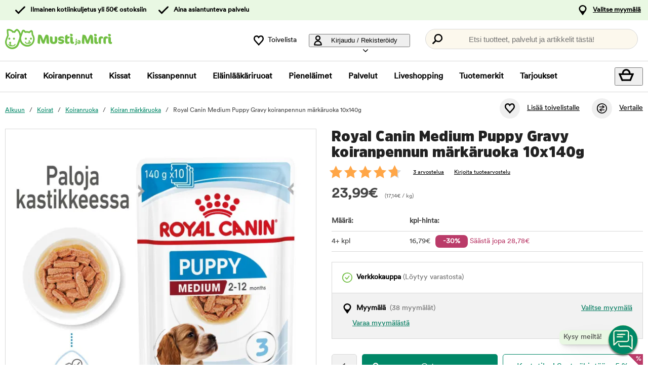

--- FILE ---
content_type: text/html; charset=utf-8
request_url: https://www.mustijamirri.fi/royal-canin-medium-puppy-10x140g
body_size: 89945
content:
<!DOCTYPE HTML> <html xml:lang="fi-FI" lang="fi-FI" xmlns:fb="http://ogp.me/ns/fb#" class="mfi"> <head> <title>Royal Canin Medium Puppy Gravy koiranpennun märkäruoka 10x140g | Musti ja Mirri</title> <meta charset="UTF-8"><meta name="description" content="Royal Canin Medium Puppy Wet on keskikokoiseksi kasvavan koiranpennun märkäruoka. Keskikokoisten rotujen pennuille räätälöidyt märkäruoat ovat kätevissä 140 g annospusseissa." /><link rel="canonical" href="https://www.mustijamirri.fi/royal-canin-medium-puppy-10x140g" /><meta property="og:url" content="https://www.mustijamirri.fi/royal-canin-medium-puppy-10x140g" /><meta name="google-site-verification" content="" /><script type="text/javascript">window.DY = window.DY || {};DY.recommendationContext = {type: "PRODUCT", data: ["139348"]};DY.userActiveConsent = { accepted: false };</script><link rel="preconnect" href="//cdn-eu.dynamicyield.com"><link rel="preconnect" href="//st-eu.dynamicyield.com"><link rel="preconnect" href="//rcom-eu.dynamicyield.com"><link rel="preconnect" href="//helloretailcdn.com"><link rel="dns-prefetch" href="//cdn-eu.dynamicyield.com"><link rel="dns-prefetch" href="//st-eu.dynamicyield.com"><link rel="dns-prefetch" href="//rcom-eu.dynamicyield.com"><link rel="dns-prefetch" href="//helloretailcdn.com"><script type="text/javascript" src="//cdn-eu.dynamicyield.com/api/9876749/api_dynamic.js"></script><script type="text/javascript" src="//cdn-eu.dynamicyield.com/api/9876749/api_static.js"></script><script async src="https://helloretailcdn.com/helloretail.js"></script><script type="text/javascript">window.hrq = window.hrq || [];let helloRetailUuid = "294da9e9-e28f-4f0f-a1a6-c3e4857bb4e5";if (window.location.hostname === "b2b.vetzoo.se") {helloRetailUuid = "be4dfa32-3a52-4840-9cc8-3ddf00d97ed9";}hrq.push(["init", {"websiteUuid": helloRetailUuid}]);</script><script>const shopPrefix = 'mfi';function getCookie(name) {let cookieArray = document.cookie.split(';');for (let i = 0; i < cookieArray.length; i++) {let cookiePair = cookieArray[i].split('=');if (name === cookiePair[0].trim()) {return decodeURIComponent(cookiePair[1]);}}return null;}function migrateConsentFromCookies() {/* Define mappings from your cookie consent types to the GTM consent configuration */const consentMapping = {'marketing': ['ad_storage', 'ad_user_data', 'ad_personalization'],'statistics': ['analytics_storage'],'necessary': ['functionality_storage', 'security_storage'],'functional': ['functionality_storage'],'personalization': ['personalization_storage']};/* Initialize an object to store the consent settings */const consentMode = {'ad_storage': 'denied','analytics_storage': 'denied','ad_user_data': 'denied','ad_personalization': 'denied','personalization_storage': 'denied','functionality_storage': 'denied','security_storage': 'denied'};/* Check if consent information is already in localStorage */if (localStorage.getItem(shopPrefix + '_consentMode') === null) {/* Loop through each consent type defined in the mapping */Object.keys(consentMapping).forEach(type => {const consentCookieName = shopPrefix + '_consent_' + type;const consentValue = getCookie(consentCookieName);if (consentValue === 'granted') {/* Update all related GTM settings to 'granted' */consentMapping[type].forEach(setting => {consentMode[setting] = 'granted';});}});/* Save the consentMode to localStorage */localStorage.setItem(shopPrefix + '_consentMode', JSON.stringify(consentMode));}}/* Perform the migration check */migrateConsentFromCookies();/* Preliminary consent settings for GTM via gtag */window.dataLayer = window.dataLayer || [];function gtag() { dataLayer.push(arguments); }const storedConsentMode = localStorage.getItem(shopPrefix + '_consentMode');if(storedConsentMode === null){gtag('consent', 'default', {ad_storage: 'denied',analytics_storage: 'denied',ad_user_data: 'denied',ad_personalization: 'denied',personalization_storage: 'denied',functionality_storage: 'denied',security_storage: 'denied','wait_for_update': 500,});} else {gtag('consent', 'default', JSON.parse(storedConsentMode));gtag('consent', 'update', JSON.parse(storedConsentMode));}</script>  <script>
	var dataLayer = dataLayer || [];

	function getSelectPromotionEventDetails(productNo) {
		var eventDetails = JSON.parse(localStorage.getItem("select_promotion_event-" + productNo));
		if (eventDetails) {
			return eventDetails.ecommerceParams;
		}
		return {};
	}

	dataLayer.push({
		'subplatform': 'B17',
		'page': {
			'type': 'product',
		},
		'session': {
			'sessionName': 'ecc45529da90fc8558be4803424cdcdc27bf7a8f0e7bc3a0cd46b7a2f855cdff',
			'ref': '',
			'ip': '18.220.84.248',
		},
		'ecommerce': {
			'ecommerceParams': JSON.parse(localStorage.getItem("select_promotion_event")) ? JSON.parse(localStorage.getItem("select_promotion_event")).ecommerceParams : {},
			'currency': 'EUR',
		},
	 		'cart': [],
	 		'category': {
			'tree': 'Koirat > Koiranruoka > Koiran märkäruoka'
		},
							    
	});
</script>   <script>
window.initGtmTag = function(w,d,s,l,i){
	if( !('isGtmInitialized' in window) ) {
		window.isGtmInitialized = true;
		w[l]=w[l]||[];w[l].push({'gtm.start': new Date().getTime(),event:'gtm.js'});var f=d.getElementsByTagName(s)[0], j=d.createElement(s),dl=l!='dataLayer'?'&l='+l:'';j.async=true;j.src='https://www.googletagmanager.com/gtm.js?id='+i+dl;f.parentNode.insertBefore(j,f);
	}
};
</script> <script>window.initGtmTag(window,document,'script','dataLayer','GTM-NX3K7DNQ');</script><meta http-equiv="X-UA-Compatible" content="IE=edge,chrome=1" /><link rel="shortcut icon" href="https://get.musti.media/shops/mfi/resources/ftp/original/c4/4246d8aea0cbe395faa657e4c4241c.ico" type="image/x-icon" /><link as="font" rel="preload" href="https://get.musti.media/_css/fonts/CircularXXTT-Black.woff2" type="font/woff2" crossorigin /><link as="font" rel="preload" href="https://get.musti.media/_css/fonts/CircularXXTT-Book.woff2" type="font/woff2" crossorigin /><link as="font" rel="preload" href="https://get.musti.media/_css/fonts/332AAC_1_0.woff2" type="font/woff2" crossorigin /><link type='text/css' href='//get.musti.media/_build/app.2e5513e4.css' rel='stylesheet' /><link type='text/css' href='//get.musti.media/_build/mfi.87f55a4f.css' rel='stylesheet' /><script type="text/javascript">var b17_domain = 'www.mustijamirri.fi/' ;var b17_screen = "web" ;</script><meta name="viewport" content="width=device-width, initial-scale=1.0, viewport-fit=cover"><meta name="theme-color" content="#000000"><meta property="og:image" content="https://get.musti.media/shops/mfi/resources/ftp/productpage/35/royal-canin-medium-puppy-10x140g-35.jpg" /><meta property="og:title" content="Royal Canin Medium Puppy Gravy koiranpennun märkäruoka 10x140g | Musti ja Mirri" /><meta property="og:title" content="Royal Canin Medium Puppy Gravy koiranpennun märkäruoka 10x140g | Musti ja Mirri" /><meta name="twitter:card" content="summary" /><meta name="twitter:title" content="Royal Canin Medium Puppy Gravy koiranpennun märkäruoka 10x140g | Musti ja Mirri" /><meta name="twitter:image" content="https://get.musti.media/shops/mfi/resources/ftp/productpage/35/royal-canin-medium-puppy-10x140g-35.jpg" /><meta name="twitter:description" content="Royal Canin Medium Puppy Wet on keskikokoiseksi kasvavan koiranpennun märkäruoka. Keskikokoisten rotujen pennuille räätälöidyt märkäruoat ovat kätevissä 140 g annospusseissa." />  <base href="https://www.mustijamirri.fi/" />  <script>
	(function(d, id) {
		if (!window.flowbox) { var f = function () { f.q.push(arguments); }; f.q = []; window.flowbox = f; }
		if (d.getElementById(id)) {return;}
		var s = d.createElement('script'), fjs = d.scripts[d.scripts.length - 1]; s.id = id; s.async = true;
		s.src = 'https://connect.getflowbox.com/flowbox.js';
		fjs.parentNode.insertBefore(s, fjs);
	})(document, 'flowbox-js-embed');
	</script> </head> <body 
	
				class=" 		p-incl cu-EUR  search-helloretail "
			
>  <noscript><iframe src="https://www.googletagmanager.com/ns.html?id=GTM-NX3K7DNQ" height="0" width="0" style="display:none;visibility:hidden"></iframe></noscript><form style="width:0; height:0;margin:0;"><input type="hidden" id="compyes" value="0" /></form><div id="dialog" title="Lisätietoa"></div><div id="modal" class="page_content"></div><div class="spinner hide" id='spinner'></div><div id="page" class="langFI sh_mfi pg_product" data-page-type="product">   <div data-nosnippet class="privacy_headsup_overlay"></div> <div id="cookie_consent_wrapper" class="cookie_consent_wrapper"> <div data-nosnippet 
			id="cookie_consent" 
			class="privacy_headsup" 
			role="dialog" 
			aria-modal="true" 
			aria-labelledby="cookie_banner_title" 
			aria-describedby="cookie_banner_info_text"
			aria-hidden="false"
		> <div class="modal"> <div class="frame cookie_summary_view" data-init-toggle> <div class="content"> <div class="title-and-body"> <div class="text-wrapper" id="cookie_banner_title">Paras ostokokemus sinulle ja lemmikillesi!</div> <p class="body" id="cookie_banner_info_text">Käytämme evästeitä ja vastaavia tekniikoita verkkosivuillamme:</p> <div class="div"> <div class="frame-2"> <img class="pets" src="https://get.musti.media/shops/mfi/img/pets-fill0-wght400-grad0-opsz48-1-2-2.svg" alt="" width="24" height="24"/> <p class="p">Varmistaaksemme, että sivusto toimii oikein</p> </div> <div class="frame-2"> <img class="pets" src="https://get.musti.media/shops/mfi/img/pets-fill0-wght400-grad0-opsz48-1-2-1.svg" alt="" width="24" height="24"/> <p class="p">Tarjotaksemme sinulle ja lemmikillesi parhaan käyttökokemuksen</p> </div> <div class="frame-2"> <img class="pets" src="https://get.musti.media/shops/mfi/img/pets-fill0-wght400-grad0-opsz48-1-2-2.svg" alt="" width="24" height="24"/> <p class="p">Kerätäksemme tietoa tilastoja ja analyyseja varten</p> </div> <div class="frame-2"> <img class="pets" src="https://get.musti.media/shops/mfi/img/pets-fill0-wght400-grad0-opsz48-1-2-1.svg" alt="" width="24" height="24"/> <p class="p">Luodaksemme henkilökohtaista markkinointia sinulle ja lemmikkillesi</p> </div> <div class="frame-2"> <img class="pets" src="https://get.musti.media/shops/mfi/img/pets-fill0-wght400-grad0-opsz48-1-2-2.svg" alt="" width="24" height="24"/> <p class="p">Mukauttaaksemme sivustoamme sinulle ja lemmikkillesi</p> </div> <div class="frame-2"> <img class="pets" src="https://get.musti.media/shops/mfi/img/pets-fill0-wght400-grad0-opsz48-1-2-2.svg" alt="" width="24" height="24"/> <p class="p">Evästeitä voidaan käyttää henkilökohtaiseen ja ei-henkilökohtaiseen mainontaan (<a class="body-2" href="https://business.safety.google/intl/fi/privacy/" target="_blank" >Lue lisää siitä, miten Google käsittelee henkilökohtaisia tietoja</a>)</p> </div> </div> <div class="frame-3 cookie_info"> <a href="evasteet" class="body-2 cookie_url">Evästekäytäntö</a> </div> <div class="helper-div2"></div> </div> </div> <div class="cat-tail-container"> <img class="cat-tail" src="https://get.musti.media/shops/mfi/img/cat-tail2.svg" alt="" width="311" height="147"/> </div> <div class="cat-container"> <img class="cat-img" src="https://get.musti.media/shops/mfi/img/cat.svg" alt="" width="331" height="280"/> </div> </div> <div style="display:none;" class="cookie_settings_view frame cookie_summary_view" data-settings-toggle> <form method='post' id='cookieform' class="cookie_settings_content"> <div> <h2>Muuta asetuksia</h2> </div> <div class="Title" style="cursor:unset;"> <div class="RadioTitle" style="flex: 1 1 0; justify-content: flex-start; align-items: flex-start; gap: 8px; display: flex"> <div class="checkboxWrapper" style="width: 24px; height: 24px; position: relative"> <input type="checkbox" checked data-id="alwaysCheckedCheckbox" id="consent_necessary" name="consent_necessary" value="yes" role="checkbox" disabled> <span class="checkmark"></span> </div> <div class="TitleExtra" style="flex: 1 1 0; flex-direction: column; justify-content: flex-start; align-items: flex-start; display: inline-flex"> <label for="consent_necessary" class="Title2" style="align-self: stretch; cursor: pointer;"> <span style="color: #444444; font-size: 16px; font-family: Circular Std-Book, Helvetica; font-weight: 700; line-height: 24px; letter-spacing: 0.48px; word-wrap: break-word"> Ehdottoman välttämättömät<br/> </span> <span style="color: #444444; font-size: 16px; font-family: Circular Std-Book, Helvetica; font-weight: 400; line-height: 24px; letter-spacing: 0.48px; word-wrap: break-word"> Hyödynnämme ehdottoman välttämättömiä evästeitä, jotta verkkosivustomme toimii oikein. Nämä evästeet liittyvät verkkosivuston ydintoiminnallisuuksiin, kuten kirjautumiseen, tietoturvaan, viestinnän välitykseen ja saatavuuteen. Voit kytkeä myös nämä evästeet pois päältä Internet selaimesi asetuksista, mutta tämä voi vaikuttaa verkkosivuston toimintaan.</span> </label> </div> </div> </div> <div class="Title" data-checkbox-id="consent_functional"> <div class="RadioTitle" style="flex: 1 1 0; justify-content: flex-start; align-items: flex-start; gap: 8px; display: flex"> <div class="checkboxWrapper" style="width: 24px; height: 24px; position: relative"> <input type="checkbox" checked class="cookie_check" id="consent_functional" name="consent_functional" value="yes" role="checkbox"> <span class="checkmark"></span> </div> <div class="TitleExtra" style="flex: 1 1 0; flex-direction: column; justify-content: flex-start; align-items: flex-start; display: inline-flex"> <label for="consent_functional" class="Title2" style="align-self: stretch; cursor: pointer;"> <span style="color: #444444; font-size: 16px; font-family: Circular Std-Book, Helvetica; font-weight: 700; line-height: 24px; letter-spacing: 0.48px; word-wrap: break-word"> Käytettävyys<br/> </span> <span style="color: #444444; font-size: 16px; font-family: Circular Std-Book, Helvetica; font-weight: 400; line-height: 24px; letter-spacing: 0.48px; word-wrap: break-word"> Nämä evästeet mahdollistavat erilaisten lisättyjen toiminnallisuuksien toimimisen verkkosivustollamme.</span> </label> </div> </div> </div> <div class="Title" data-checkbox-id="consent_statistics"> <div class="RadioTitle" style="flex: 1 1 0; justify-content: flex-start; align-items: flex-start; gap: 8px; display: flex"> <div class="checkboxWrapper" style="width: 24px; height: 24px; position: relative"> <input type="checkbox" checked class="cookie_check" id="consent_statistics" name="consent_statistics" value="yes" role="checkbox"> <span class="checkmark"></span> </div> <div class="TitleExtra" style="flex: 1 1 0; flex-direction: column; justify-content: flex-start; align-items: flex-start; display: inline-flex"> <label for="consent_statistics" class="Title2" style="align-self: stretch; cursor: pointer;"> <span style="color: #444444; font-size: 16px; font-family: Circular Std-Book, Helvetica; font-weight: 700; line-height: 24px; letter-spacing: 0.48px; word-wrap: break-word"> Tilastointi ja analytiikka<br/> </span> <span style="color: #444444; font-size: 16px; font-family: Circular Std-Book, Helvetica; font-weight: 400; line-height: 24px; letter-spacing: 0.48px; word-wrap: break-word"> Keräämme evästeiden avulla tietoja verkkosivuvierailuista ymmärtääksemme kuinka verkkosivustoa käytetään. Tämä tieto auttaa meitä laskemaan vierailujen määriä ja vierailun lähteitä, analysoimaan mitkä yksittäiset sivut ovat suosituimpia sekä ymmärtämään kuinka verkkosivustolla liikutaan.</span> </label> </div> </div> </div> <div class="Title" data-checkbox-id="consent_marketing"> <div class="RadioTitle" style="flex: 1 1 0; justify-content: flex-start; align-items: flex-start; gap: 8px; display: flex"> <div class="checkboxWrapper" style="width: 24px; height: 24px; position: relative"> <input type="checkbox" checked class="cookie_check" id="consent_marketing" name="consent_marketing" value="yes" role="checkbox"> <span class="checkmark"></span> </div> <div class="TitleExtra" style="flex: 1 1 0; flex-direction: column; justify-content: flex-start; align-items: flex-start; display: inline-flex"> <label for="consent_marketing" class="Title2" style="align-self: stretch; cursor: pointer;"> <span style="color: #444444; font-size: 16px; font-family: Circular Std-Book, Helvetica; font-weight: 700; line-height: 24px; letter-spacing: 0.48px; word-wrap: break-word"> Kohdennettu mainonta<br/> </span> <span style="color: #444444; font-size: 16px; font-family: Circular Std-Book, Helvetica; font-weight: 400; line-height: 24px; letter-spacing: 0.48px; word-wrap: break-word"> Kohdennetun mainonnan evästeillä voimme yhdessä markkinointikumppaneidemme kanssa näyttää sinulle relevanttia mainontaa, joka perustuu käyttäytymiseesi verkkosivustollamme. Näitä evästeitä hyödynnetään myös profilointiin kiinnostuksen kohteidesi perusteella (esim. koiran omistaja) sekä mainosten näyttämiseen muilla verkkosivustoilla, joilla vierailet.</span> </label> </div> </div> </div> <div class="Title" data-checkbox-id="consent_personalization"> <div class="RadioTitle" style="flex: 1 1 0; justify-content: flex-start; align-items: flex-start; gap: 8px; display: flex"> <div class="checkboxWrapper" style="width: 24px; height: 24px; position: relative"> <input type="checkbox" checked class="cookie_check" id="consent_personalization" name="consent_personalization" value="yes" role="checkbox"> <span class="checkmark"></span> </div> <div class="TitleExtra" style="flex: 1 1 0; flex-direction: column; justify-content: flex-start; align-items: flex-start; display: inline-flex"> <label for="consent_personalization" class="Title2" style="align-self: stretch; cursor: pointer;"> <span style="color: #444444; font-size: 16px; font-family: Circular Std-Book, Helvetica; font-weight: 700; line-height: 24px; letter-spacing: 0.48px; word-wrap: break-word"> Personointi<br/> </span> <span style="color: #444444; font-size: 16px; font-family: Circular Std-Book, Helvetica; font-weight: 400; line-height: 24px; letter-spacing: 0.48px; word-wrap: break-word"> Personoinnin avulla voimme räätälöidä sinulle verkkosivustollamme näytettävää sisältöä. Kun annat suostumuksesi personointiin, näet relevantteja ja juuri sinua kiinnostavia tuotteita sivustollamme.</span> </label> </div> </div> </div> <div class="helper-div1"></div> </form> </div> <div class="bottom-wrapper"> <div class="curve-line"> <img class="curve-line-img" src="https://get.musti.media/shops/mfi/img/curvy-line.svg" alt="" width="1440" height="41"/> </div> <div class="frame-4"> <div class="frame-5"> <div id="cookie_settings2" class="basic"> <button class="label">Teen muutoksia</button> </div> <div id="submit_privacy_consent1" data-id="cookie_only_necessary_or_selected" class="basic accept_privacy_consent"> <button id="cookie_only_necessary2" data-id-change="1" class="label">Hyväksy vain välttämättömät evästeet</button> <button id="" data-id-change="2" class="label" style="display: none;">Hyväksy valitut</button> </div> <button data-testid="privacy_consent_button" id="submit_privacy_consent3" data-accept-all class="label-wrapper accept_privacy_consent"> <div class="label-2">Hyväksy kaikki evästeet</div> </button> </div> </div> </div> </div> </div> </div> <script>
		// Wait for the DOM to fully load before executing the script
		document.addEventListener('DOMContentLoaded', function() {
			// Get element by data-id = alwaysCheckedCheckbox
			document.querySelector('[data-id="alwaysCheckedCheckbox"]').addEventListener('click', function(e) {
				e.preventDefault(); // Prevent the default checkbox action
			});

			// Find all div.Title elements
			var titles = document.querySelectorAll('.Title');

			// Add click event listener to each Title div
			titles.forEach(function(title) {
				title.addEventListener('click', function() {
					// Get the checkbox ID from the data attribute
					var checkboxId = title.getAttribute('data-checkbox-id');
					if (checkboxId) {
						// Find the checkbox by ID
						var checkbox = document.getElementById(checkboxId);

						// Toggle the checkbox
						if (checkbox) {
							checkbox.checked = !checkbox.checked;
						}
					}
				});
			});

			// Find the "Change settings" link by its ID
			var settingsTrigger = document.getElementById('cookie_settings2');

			// Find the two div elements by their classes
			var summaryView = document.querySelector('.cookie_summary_view[data-init-toggle]');
			var settingsView = document.querySelector('.cookie_settings_view[data-settings-toggle]');

			// Check if elements exist to prevent errors
			if(settingsTrigger && summaryView && settingsView) {
				// Add click event listener to the "Change settings" link
				settingsTrigger.addEventListener('click', function(e) {
					e.preventDefault(); // Prevent the default action of the link

					// Toggle visibility of the two div elements
					if(summaryView.style.display === 'none') {
						document.querySelectorAll('.cookie_check').forEach(function(checkbox) {
							checkbox.checked = true;
						});
						summaryView.style.display = 'flex'; // Show the summary view
						settingsView.style.display = 'none'; // Hide the settings view
						document.querySelector('#cookie_consent_wrapper .modal').style.setProperty('background-color', 'rgba(0, 135, 103)');
						// console.log('change to #cookie_only_necessary');
						document.getElementById('submit_privacy_consent').setAttribute('id', 'cookie_only_necessary');
						// document.querySelector('[data-id="cookie_only_necessary_or_selected"] .label').innerText = 'Hyväksy vain välttämättömät evästeet';
						// make display block to data-id-change="1"
						document.querySelector('[data-id-change="1"]').style.display = 'block';
						// make display none to data-id-change="2"
						document.querySelector('[data-id-change="2"]').style.display = 'none';
						document.querySelector('#cookie_settings2 button.label').innerText = 'Teen muutoksia';
					} else {
						document.querySelectorAll('.cookie_check').forEach(function(checkbox) {
							checkbox.checked = false;
						});
						summaryView.style.display = 'none'; // Hide the summary view
						settingsView.style.display = 'flex'; // Show the settings view
						document.querySelector('#cookie_consent_wrapper .modal').style.setProperty('background-color', '#E9F8E3');

						document.getElementById('cookie_only_necessary2').setAttribute('id', 'submit_privacy_consent');

						// make display none to data-id-change="1"
						document.querySelector('[data-id-change="1"]').style.display = 'none';
						// make display block to data-id-change="2"
						document.querySelector('[data-id-change="2"]').style.display = 'block';
						document.querySelector('#cookie_settings2 button.label').innerText = 'Takaisin';
					}
				});
			}
		});
	</script>    <noscript> <div style='clear: both; color: #fff; background-color: #b60000;' class="noscript"> <input type='checkbox' style='display: none' id='no_script_warning_checked'> <div> <label for='no_script_warning_checked'>Käytät sivustoa ilman Javascript-toiminnallisuutta. Jotkin toiminnot ja palvelut saattavat lakata toimimasta. Piilotat tästä.</label> </div> </div> </noscript> <div id='shop_menu_compare'>  </div> <div id="wrapper"> <div class="a11y-navigation"> <a href="#shop_main" class="a11y-button button"> <span>Siirry sisältöön</span> </a> <button class="a11y-button" onclick="javascript:__customerServiceToggle();"> <span>Ota yhteyttä asiakaspalveluun</span> </button> </div>    <nav class="top-nav checkout_hide " aria-label="Päävalikko"> <div class="nav-1"> <div class="nav-1-content flex align-center"> <div class="nav-1-item align-center flex xxs-none"> </div> <div class="nav-1-item align-center none md-flex"> <div class="icon-nav-1 icon-check text-nav-1">Ilmainen kotiinkuljetus yli 50€ ostoksiin</div> </div> <div class="nav-1-item align-center none lg-flex"> <div class="icon-nav-1 icon-check text-nav-1">Aina asiantunteva palvelu</div> </div>     <div class="nav-1-stores">   <a id='nav-1-store-selection' class='nav-1-store-selection' data-event-name='store_locator_top_click' data-event-name-check='store_locator_top_click 2' onclick="dataClickOnLink(event, &#039;click&#039;)" href='https://www.mustijamirri.fi/info/myymalat'>Valitse myymälä</a>  </div> </div> </div> <div class="nav-2-mobile lg-none"> <div class="nav-2-mobile-content flex max-width-1 mx-auto align-center">  <a class='logo flex' href='https://www.mustijamirri.fi'><img src='https://get.musti.media/shops/mfi/resources/ftp/framework/logotypem.svg' alt='Musti ja Mirri - Kaverina my&ouml;t&auml;- ja vastakarvassa' title='Mustijamirri.fi' /></a>  </div> </div> <div class="nav-2-desktop none lg-block"> <div class="nav-2-desktop-content flex align-center">  <a class='logo-img logo' href='https://www.mustijamirri.fi'><img src='https://get.musti.media/shops/mfi/resources/ftp/framework/logotypem.svg' alt='Musti ja Mirri - Kaverina my&ouml;t&auml;- ja vastakarvassa' title='Mustijamirri.fi' /></a> <div class="nav-2-desktop__links lg-flex"> <a class='wishlist-button lg-flex align-center none lg-block' href='https://www.mustijamirri.fi/tuotteet/toivelistani'><div class="icon heart-nav-2 icon-nav-2">Toivelista</div> </a>  <div class="user-menu-top-container lg-flex align-center" data-js-top-container=""> <div class="topmenu-button-container align-center td-none inline-block"> <button type="button" class="reset-style td-none topmenu-button" data-js-top=".js-login" aria-haspopup="true" aria-expanded="false" aria-controls="user-nav-menu"> <div class="icon mr-1 user-nav-2 icon-nav-2">  Kirjaudu / Rekisteröidy <span class="pr-1-5 dropdown-icon"></span> </div> </button> <div style="opacity: 0;" class="topmenu-content js-login lh-2 relative z-11 transition none" data-js-subtop-container=""> <div class="absolute none lg-flex top-menu-dropdown box-shadow" id="my_account_menu"> <div class="menu transition fast" data-js-topmenu-container=""> <div class="menu-item" data-js-menuitem="">  <a class='td-none bold' onClick="login('login')" href='javascript:doit();'>Kirjaudu sisään</a> </div> <div class="menu-item" data-js-menuitem="">  <a class='td-none ' href='https://www.mustijamirri.fi/tilaukset/yhteystietoni'>Rekisteröidy asiakkaaksi</a> </div> <div class="menu-item" data-js-menuitem="">  <a class='td-none ' href='https://www.mustijamirri.fi/tilaukset/omat-tilaukseni'>Ostohistoria</a> </div> </div> </div> </div> </div> </div>  <div class="search-trigger-container"> <button type="button" class="medium-search reset-style" data-js-menu="#search" aria-label="Paina Enter avataksesi haun."> <span class="in-doc-placeholder">Etsi tuotteet, palvelut ja artikkelit tästä!</span> </button> </div> </div> </div> </div> <div class="nav-3-mobile nav-3-main lg-none" id="nav-3-mobile" data-js-sticky=".nav-2-mobile"> <div class="flex mx-auto justify-space-around align-center col-12 nav-3-mobile-container"> <button type="button" class="reset-style td-none p-1 col-3 nav-3-mobile text-center inline-block"
				data-js-menu="#mainmenu"
				aria-label="Valikko"
				> <div class="icon menu-nav-3 icon-nav-3"></div> <div class="lh-1 fs-1-0" style="padding-top: 5px;">Valikko</div> </button> <button type="button" class="reset-style td-none p-1 col-3 fill-brand nav-3-mobile text-center inline-block my-account"> <div class="icon user-nav-2 icon-nav-3"></div> <div class="lh-1 fs-1-0" style="padding-top: 5px;">Kirjaudu / Rekisteröidy</div> </button> <button
				type="button"
				class="reset-style as-link td-none p-1 col-3 nav-3-mobile text-center inline-block relative"
				data-js-menu="#shop_menu_cart"
				aria-label="Näytä ostoskori"
				aria-controls="shop_menu_cart"
				aria-haspopup="dialog"
				aria-expanded="false"> <span class="cart-icon relative"> <div class="icon mr-1 cart-nav-3 icon-nav-3"></div> <div class="hide absolute framework_cart_num" style="top:0;right:0;transform:translateY(-50%) translateX(25%);"><div class="transition bg-cta fc-light body-font-alt text-center cart-counter"  data-js-cart-count>0</div></div> </span> <div class="lh-1 fs-1-0" style="padding-top: 5px;">Ostoskori</div> </button><button type="button" class="reset-style td-none p-1 col-3 nav-3-mobile text-center inline-block" data-search-trigger="helloretail" data="#search"> <div class="icon search-nav-3 icon-nav-3"></div> <div class="lh-1 fs-1-0" style="padding-top: 5px;">Hae</div> </button> </div> </div> <div class="nav-3-desktop nav-3-main none lg-block" data-js-sticky=".nav-2-desktop"> <div class="nav-3-desktop-content flex align-center "> <div class="flex mainmenu-text">    <a class='mainmenu-section chosen' data-js-menu='#mainmenu .js-hund'  href='https://www.mustijamirri.fi/koirat'>Koirat</a>   <a class='mainmenu-section ' data-js-menu='#mainmenu .js-valp'  href='https://www.mustijamirri.fi/koiranpennut'>Koiranpennut</a>   <a class='mainmenu-section ' data-js-menu='#mainmenu .js-katt'  href='https://www.mustijamirri.fi/kissat'>Kissat</a>   <a class='mainmenu-section ' data-js-menu='#mainmenu .js-kattunge'  href='https://www.mustijamirri.fi/kissanpennut'>Kissanpennut</a>   <a class='mainmenu-section ' data-js-menu='#mainmenu .js-veterinarfoder'  href='https://www.mustijamirri.fi/erikoisruoat'>El&auml;inl&auml;&auml;k&auml;riruoat</a>   <a class='mainmenu-section ' data-js-menu='#mainmenu .js-smadjur'  href='https://www.mustijamirri.fi/pienelaimet'>Pienel&auml;imet</a>   <a class='mainmenu-section' data-js-menu='#mainmenu .js-services'  href='https://www.mustijamirri.fi/palvelut'>Palvelut</a>   <a class='mainmenu-section' href='https://www.mustijamirri.fi/liveshopping'>Liveshopping</a>   <a class='mainmenu-section' href='https://www.mustijamirri.fi/tuotteet/tuotemerkit'>Tuotemerkit</a> <a class='mainmenu-section onoffer' data-js-menu='#mainmenu .js-onoffer'  href='https://www.mustijamirri.fi/kampanja'>Tarjoukset</a> </div> <div class="mainmenu-right flex-right flex "> <div class="search-trigger-container flex-shrink-0" style="display: none;"> <button type="button" aria-label="Paina Enter avataksesi haun." data-search-trigger="helloretail" data-js-menu="#search" class="reset-style as-link relative"> <div class="icon search-nav-3" style="margin: 7px;" aria-hidden="true"></div> </button> </div> <button 
				type="button"
				class="reset-style as-link w-auto td-none flex-shrink-0 checkout-icon relative"
				data-js-menu="#shop_menu_cart"
				aria-label="Näytä ostoskori"
				aria-controls="shop_menu_cart"
				aria-haspopup="dialog"
				aria-expanded="false"
				><div class="cart-icon relative"> <div class="icon mr-1 cart-nav-3 icon-nav-3"></div> <div class="hide absolute framework_cart_num" style="top: 0; right: 0; transform: translateY(-50%) translateX(25%);"> <div class="transition bg-cta fc-light body-font-alt text-center cart-counter" data-js-cart-count> 0</div> </div> </div> </button> </div> </div> </div> <div id="mainmenu" class="mainmenu none" data-js-menu-container data-js-sticky=".nav-2-desktop"> <div class="overlay col-12" data-js-overlay data-js-close></div> <div class="mainmenu-navigation col-12"> <div class="nav-mobile-dropdown-header lg-none sticky-top"> <div class="left mobile-logo">  <a class='logo-img logo' href='https://www.mustijamirri.fi'><img src='https://get.musti.media/shops/mfi/resources/ftp/framework/logotypem.svg' alt='Musti ja Mirri - Kaverina my&ouml;t&auml;- ja vastakarvassa' title='Mustijamirri.fi' /></a> </div> <button type="button" class="reset-style nav-mobile-close inline-block topmenu-button" data-js-close aria-label=""> <div class="icon close-nav"></div> </button> </div> <span class="lg-none nav-3-mobile block nav-3-mobile-height"></span> <div style="height: 100%; overflow-x: hidden; overflow-y: scroll;">  <div class="mainmenu-content js-hund" data-js-submenu-container>   <div class="mainmenu-col-borders none lg-flex"> <div class="col-border first col-3 block"></div> <div class="col-border col-3 block"></div> <div class="col-border col-3 block"></div> <div class="col-border last col-3 block"></div> </div> <div class="menu"> <div class="menu-item" data-js-menuitem> <div class="mainmenu-header flex lg-none bold"> <button type="button" class="reset-style submenu-toggle-mobile relative td-none fill-brand mr-1-5 no-hov"
						data-js-submenu-toggle
						aria-controls="submenu-hund"
						aria-expanded="false"
						data-event-name="menu_interaction"
						data-event-name-check="menu interaction e1"
						data-event-menu-type="main"
						data-event-category="Koirat"
						data-event-subcategory=""
						data-event-title=""
						aria-label="hund"> <div class="icon icon-20 absolute top-50p left-0 translate-y-50pn expand expand-nav"></div> <div class="icon icon-20 absolute top-50p left-0 translate-y-50pn collapse collapse-nav"></div> </button>   <a class='submenu-header-mobile' data-event-name='menu_interaction' data-event-name-check='menu interaction 41' data-event-menu-type='main' data-event-category='Koirat' data-event-subcategory='' data-event-title='Koirat' onclick="dataClickOnLink(event, &#039;click&#039;)" href='https://www.mustijamirri.fi/koirat'>Koirat</a> </div> <div class="menu submenu transition fast lg-max-height-none--important overflow-hidden" data-js-submenu id="submenu-hund" hidden inert> <div class="lg-flex flex-wrap padding-menu-mobile" data-js-menuitem> <div class="dropdown-section-left none lg-block lg-col-3"> <div class="section-link col-12"> <a class='button' data-event-name='menu_interaction' data-event-name-check='menu interaction 9' data-event-menu-type='main' data-event-category='Koirat' data-event-subcategory='' data-event-title='Kaikki tuotteet' onclick="dataClickOnLink(event, &#039;click&#039;)" href='https://www.mustijamirri.fi/koirat'>Kaikki tuotteet</a></div> <div class="browse-new"> <div class="section-link col-12"> <a class='button' data-event-name='menu_interaction' data-event-name-check='menu interaction 10' data-event-menu-type='main' data-event-category='Koirat' data-event-subcategory='' data-event-title='Uutuustuotteet' onclick="dataClickOnLink(event, &#039;click&#039;)" href='https://www.mustijamirri.fi/koirat/uutuudet'>Uutuustuotteet</a></div>  <div class="section-link onoffer col-12">  <a class='button' data-event-name='menu_interaction' data-event-name-check='menu interaction 102' data-event-menu-type='main' data-event-category='Koirat' data-event-subcategory='' data-event-title='Tarjoukset' onclick="dataClickOnLink(event, &#039;click&#039;)" href='https://www.mustijamirri.fi/tarjoukset-koirat'>Tarjoukset</a> </div>   <div class="section-link seasonal col-12"> <a class='button' data-event-name='menu_interaction' data-event-name-check='menu interaction 13' data-event-menu-type='main' data-event-category='Koirat' data-event-subcategory='' data-event-title='Ruokintaopas' onclick="dataClickOnLink(event, &#039;click&#039;)" href='https://www.mustijamirri.fi/ruokintaopas'>Ruokintaopas</a></div>  <div class="section-link col-12"> <a class='button' data-event-name='menu_interaction' data-event-name-check='menu interaction 15' data-event-menu-type='main' data-event-category='Koirat' data-event-subcategory='' data-event-title='Vinkkejä ja artikkeleita' onclick="dataClickOnLink(event, &#039;click&#039;)" href='https://www.mustijamirri.fi/koirat/vinkit-ja-artikkelit'>Vinkkejä ja artikkeleita</a></div>  <div class="section-link external-giftcard col-12"> <a class='button' data-event-name='menu_interaction' data-event-name-check='menu interaction 18' data-event-menu-type='main' data-event-category='Koirat' data-event-subcategory='' data-event-title='Osta lahjakortti' onclick="dataClickOnLink(event, &#039;click&#039;)" href='https://www.mustijamirri.fi/lahjakortit'>Osta lahjakortti</a></div>     </div>   <div class="bold fc-cta menu_headline_cta"> Tarjouksessa nyt!</div> <div class="menu mb-1 "> <div> <a class='td-none ' data-event-name='menu_interaction' data-event-name-check='menu interaction 22' data-event-menu-type='main' data-event-category='Koirat' data-event-subcategory='' data-event-title=' -15% Monster isot ruokasäkit (yli 6kg)' onclick="dataClickOnLink(event, &#039;click&#039;)" href='https://www.mustijamirri.fi/monster15'> -15% Monster isot ruokasäkit (yli 6kg)</a> </div> <div> <a class='td-none ' data-event-name='menu_interaction' data-event-name-check='menu interaction 22' data-event-menu-type='main' data-event-category='Koirat' data-event-subcategory='' data-event-title='-15% Eat Rustic -puruluut ja kuivatut eläinten osat' onclick="dataClickOnLink(event, &#039;click&#039;)" href='https://www.mustijamirri.fi/eatrustic15'>-15% Eat Rustic -puruluut ja kuivatut eläinten osat</a> <div class="icon icon-16 login ml-1"> </div> </div> <div> <a class='td-none ' data-event-name='menu_interaction' data-event-name-check='menu interaction 22' data-event-menu-type='main' data-event-category='Koirat' data-event-subcategory='' data-event-title='-20 % Kaikki pedit lemmikeille' onclick="dataClickOnLink(event, &#039;click&#039;)" href='https://www.mustijamirri.fi/pedit-kampanja'>-20 % Kaikki pedit lemmikeille</a> </div> <div> <a class='td-none ' data-event-name='menu_interaction' data-event-name-check='menu interaction 22' data-event-menu-type='main' data-event-category='Koirat' data-event-subcategory='' data-event-title='-20 % Royal Canin Breed kuiva- ja märkäruoat koirille ja kissoille' onclick="dataClickOnLink(event, &#039;click&#039;)" href='https://www.mustijamirri.fi/rcbreed20-kampanja'>-20 % Royal Canin Breed kuiva- ja märkäruoat koirille ja kissoille</a> </div> <div> <a class='td-none ' data-event-name='menu_interaction' data-event-name-check='menu interaction 22' data-event-menu-type='main' data-event-category='Koirat' data-event-subcategory='' data-event-title='-20% Orijen-kuivaruoat koirille ja kissoille' onclick="dataClickOnLink(event, &#039;click&#039;)" href='https://www.mustijamirri.fi/orijen20'>-20% Orijen-kuivaruoat koirille ja kissoille</a> </div> <div> <a class='td-none ' data-event-name='menu_interaction' data-event-name-check='menu interaction 22' data-event-menu-type='main' data-event-category='Koirat' data-event-subcategory='' data-event-title='-20% Sam&#039;s Field kuivaruoat 13 kg koirille' onclick="dataClickOnLink(event, &#039;click&#039;)" href='https://www.mustijamirri.fi/samsfield20'>-20% Sam's Field kuivaruoat 13 kg koirille</a> </div> <div> <a class='td-none ' data-event-name='menu_interaction' data-event-name-check='menu interaction 22' data-event-menu-type='main' data-event-category='Koirat' data-event-subcategory='' data-event-title='-25 % SMAAK iso säkit' onclick="dataClickOnLink(event, &#039;click&#039;)" href='https://www.mustijamirri.fi/smaak25'>-25 % SMAAK iso säkit</a> </div> <div> <a class='td-none ' data-event-name='menu_interaction' data-event-name-check='menu interaction 22' data-event-menu-type='main' data-event-category='Koirat' data-event-subcategory='' data-event-title='14,90 € Topline tassuvoide tai talvispray' onclick="dataClickOnLink(event, &#039;click&#039;)" href='https://www.mustijamirri.fi/topline-kampanja'>14,90 € Topline tassuvoide tai talvispray</a> </div> <div> <a class='td-none ' data-event-name='menu_interaction' data-event-name-check='menu interaction 22' data-event-menu-type='main' data-event-category='Koirat' data-event-subcategory='' data-event-title='20€ Golden Eagle kuivaruoat 2 kg säkit koirille' onclick="dataClickOnLink(event, &#039;click&#039;)" href='https://www.mustijamirri.fi/golden-eagle-tarjous'>20€ Golden Eagle kuivaruoat 2 kg säkit koirille</a> </div> <div> <a class='td-none ' data-event-name='menu_interaction' data-event-name-check='menu interaction 22' data-event-menu-type='main' data-event-category='Koirat' data-event-subcategory='' data-event-title='6,90 € Little&amp;Bigger shampoot ja hoitoaineet' onclick="dataClickOnLink(event, &#039;click&#039;)" href='https://www.mustijamirri.fi/lb-kampanja'>6,90 € Little&Bigger shampoot ja hoitoaineet</a> </div> <div> <a class='td-none ' data-event-name='menu_interaction' data-event-name-check='menu interaction 22' data-event-menu-type='main' data-event-category='Koirat' data-event-subcategory='' data-event-title='Brit Fresh -kuivaruoat 12 kg 49,90 €' onclick="dataClickOnLink(event, &#039;click&#039;)" href='https://www.mustijamirri.fi/britfresh-kampanja'>Brit Fresh -kuivaruoat 12 kg 49,90 €</a> </div> <div> <a class='td-none ' data-event-name='menu_interaction' data-event-name-check='menu interaction 22' data-event-menu-type='main' data-event-category='Koirat' data-event-subcategory='' data-event-title='Earth Rated -tuotteet -20 %, kun ostat 2' onclick="dataClickOnLink(event, &#039;click&#039;)" href='https://www.mustijamirri.fi/earthrated20'>Earth Rated -tuotteet -20 %, kun ostat 2</a> <div class="icon icon-16 login ml-1"> </div> </div> <div> <a class='td-none ' data-event-name='menu_interaction' data-event-name-check='menu interaction 22' data-event-menu-type='main' data-event-category='Koirat' data-event-subcategory='' data-event-title='Kaikki herkut ja puruluut Ota 3 maksa 2 (Ei koske kilohintatuotteita)' onclick="dataClickOnLink(event, &#039;click&#039;)" href='https://www.mustijamirri.fi/herkut-kampanja'>Kaikki herkut ja puruluut Ota 3 maksa 2 (Ei koske kilohintatuotteita)</a> <div class="icon icon-16 login ml-1"> </div> </div> <div> <a class='td-none ' data-event-name='menu_interaction' data-event-name-check='menu interaction 22' data-event-menu-type='main' data-event-category='Koirat' data-event-subcategory='' data-event-title='Märkäruokarieha: Osta 4, saat -30 %' onclick="dataClickOnLink(event, &#039;click&#039;)" href='https://www.mustijamirri.fi/markaruokarieha'>Märkäruokarieha: Osta 4, saat -30 %</a> </div> <div> <a class='td-none ' data-event-name='menu_interaction' data-event-name-check='menu interaction 22' data-event-menu-type='main' data-event-category='Koirat' data-event-subcategory='' data-event-title='Ota 2 saat -20% kaikista pienistä ruokasäkeistä' onclick="dataClickOnLink(event, &#039;click&#039;)" href='https://www.mustijamirri.fi/pienet-pussit20'>Ota 2 saat -20% kaikista pienistä ruokasäkeistä</a> </div> <div> <a class='td-none ' data-event-name='menu_interaction' data-event-name-check='menu interaction 22' data-event-menu-type='main' data-event-category='Koirat' data-event-subcategory='' data-event-title='Ulkoilutuotteet -50 %' onclick="dataClickOnLink(event, &#039;click&#039;)" href='https://www.mustijamirri.fi/ulkoilutuotteet-50'>Ulkoilutuotteet -50 %</a> </div> <div> <a class='td-none ' data-event-name='menu_interaction' data-event-name-check='menu interaction 22' data-event-menu-type='main' data-event-category='Koirat' data-event-subcategory='' data-event-title='Ulkoilutuotteita ja poistuvia jopa -70 %' onclick="dataClickOnLink(event, &#039;click&#039;)" href='https://www.mustijamirri.fi/ulkoiluale-2026'>Ulkoilutuotteita ja poistuvia jopa -70 %</a> </div> </div>  </div> <div class="lg-none mb-1"> <div class="relative"> <div class="w-3 inline-block"> <div class="icon star icon-16 absolute top-50p left-0 translate-y-50pn "> </div> </div> <a class='td-none fc-cta' data-event-name='menu_interaction' data-event-name-check='menu interaction 23' data-event-menu-type='main' data-event-category='Koirat' data-event-subcategory='' data-event-title=' -15% Monster isot ruokasäkit (yli 6kg)' onclick="dataClickOnLink(event, &#039;click&#039;)" href='https://www.mustijamirri.fi/monster15'> -15% Monster isot ruokasäkit (yli 6kg)</a> </div> <div class="relative"> <div class="w-3 inline-block"> <div class="icon star icon-16 absolute top-50p left-0 translate-y-50pn "> </div> </div> <a class='td-none fc-cta' data-event-name='menu_interaction' data-event-name-check='menu interaction 23' data-event-menu-type='main' data-event-category='Koirat' data-event-subcategory='' data-event-title='-15% Eat Rustic -puruluut ja kuivatut eläinten osat' onclick="dataClickOnLink(event, &#039;click&#039;)" href='https://www.mustijamirri.fi/eatrustic15'>-15% Eat Rustic -puruluut ja kuivatut eläinten osat</a> <div class="icon icon-16 login ml-1"> </div> </div> <div class="relative"> <div class="w-3 inline-block"> <div class="icon star icon-16 absolute top-50p left-0 translate-y-50pn "> </div> </div> <a class='td-none fc-cta' data-event-name='menu_interaction' data-event-name-check='menu interaction 23' data-event-menu-type='main' data-event-category='Koirat' data-event-subcategory='' data-event-title='-20 % Kaikki pedit lemmikeille' onclick="dataClickOnLink(event, &#039;click&#039;)" href='https://www.mustijamirri.fi/pedit-kampanja'>-20 % Kaikki pedit lemmikeille</a> </div> <div class="relative"> <div class="w-3 inline-block"> <div class="icon star icon-16 absolute top-50p left-0 translate-y-50pn "> </div> </div> <a class='td-none fc-cta' data-event-name='menu_interaction' data-event-name-check='menu interaction 23' data-event-menu-type='main' data-event-category='Koirat' data-event-subcategory='' data-event-title='-20 % Royal Canin Breed kuiva- ja märkäruoat koirille ja kissoille' onclick="dataClickOnLink(event, &#039;click&#039;)" href='https://www.mustijamirri.fi/rcbreed20-kampanja'>-20 % Royal Canin Breed kuiva- ja märkäruoat koirille ja kissoille</a> </div> <div class="relative"> <div class="w-3 inline-block"> <div class="icon star icon-16 absolute top-50p left-0 translate-y-50pn "> </div> </div> <a class='td-none fc-cta' data-event-name='menu_interaction' data-event-name-check='menu interaction 23' data-event-menu-type='main' data-event-category='Koirat' data-event-subcategory='' data-event-title='-20% Orijen-kuivaruoat koirille ja kissoille' onclick="dataClickOnLink(event, &#039;click&#039;)" href='https://www.mustijamirri.fi/orijen20'>-20% Orijen-kuivaruoat koirille ja kissoille</a> </div> <div class="relative"> <div class="w-3 inline-block"> <div class="icon star icon-16 absolute top-50p left-0 translate-y-50pn "> </div> </div> <a class='td-none fc-cta' data-event-name='menu_interaction' data-event-name-check='menu interaction 23' data-event-menu-type='main' data-event-category='Koirat' data-event-subcategory='' data-event-title='-20% Sam&#039;s Field kuivaruoat 13 kg koirille' onclick="dataClickOnLink(event, &#039;click&#039;)" href='https://www.mustijamirri.fi/samsfield20'>-20% Sam's Field kuivaruoat 13 kg koirille</a> </div> <div class="relative"> <div class="w-3 inline-block"> <div class="icon star icon-16 absolute top-50p left-0 translate-y-50pn "> </div> </div> <a class='td-none fc-cta' data-event-name='menu_interaction' data-event-name-check='menu interaction 23' data-event-menu-type='main' data-event-category='Koirat' data-event-subcategory='' data-event-title='-25 % SMAAK iso säkit' onclick="dataClickOnLink(event, &#039;click&#039;)" href='https://www.mustijamirri.fi/smaak25'>-25 % SMAAK iso säkit</a> </div> <div class="relative"> <div class="w-3 inline-block"> <div class="icon star icon-16 absolute top-50p left-0 translate-y-50pn "> </div> </div> <a class='td-none fc-cta' data-event-name='menu_interaction' data-event-name-check='menu interaction 23' data-event-menu-type='main' data-event-category='Koirat' data-event-subcategory='' data-event-title='14,90 € Topline tassuvoide tai talvispray' onclick="dataClickOnLink(event, &#039;click&#039;)" href='https://www.mustijamirri.fi/topline-kampanja'>14,90 € Topline tassuvoide tai talvispray</a> </div> <div class="relative"> <div class="w-3 inline-block"> <div class="icon star icon-16 absolute top-50p left-0 translate-y-50pn "> </div> </div> <a class='td-none fc-cta' data-event-name='menu_interaction' data-event-name-check='menu interaction 23' data-event-menu-type='main' data-event-category='Koirat' data-event-subcategory='' data-event-title='20€ Golden Eagle kuivaruoat 2 kg säkit koirille' onclick="dataClickOnLink(event, &#039;click&#039;)" href='https://www.mustijamirri.fi/golden-eagle-tarjous'>20€ Golden Eagle kuivaruoat 2 kg säkit koirille</a> </div> <div class="relative"> <div class="w-3 inline-block"> <div class="icon star icon-16 absolute top-50p left-0 translate-y-50pn "> </div> </div> <a class='td-none fc-cta' data-event-name='menu_interaction' data-event-name-check='menu interaction 23' data-event-menu-type='main' data-event-category='Koirat' data-event-subcategory='' data-event-title='6,90 € Little&amp;Bigger shampoot ja hoitoaineet' onclick="dataClickOnLink(event, &#039;click&#039;)" href='https://www.mustijamirri.fi/lb-kampanja'>6,90 € Little&Bigger shampoot ja hoitoaineet</a> </div> <div class="relative"> <div class="w-3 inline-block"> <div class="icon star icon-16 absolute top-50p left-0 translate-y-50pn "> </div> </div> <a class='td-none fc-cta' data-event-name='menu_interaction' data-event-name-check='menu interaction 23' data-event-menu-type='main' data-event-category='Koirat' data-event-subcategory='' data-event-title='Brit Fresh -kuivaruoat 12 kg 49,90 €' onclick="dataClickOnLink(event, &#039;click&#039;)" href='https://www.mustijamirri.fi/britfresh-kampanja'>Brit Fresh -kuivaruoat 12 kg 49,90 €</a> </div> <div class="relative"> <div class="w-3 inline-block"> <div class="icon star icon-16 absolute top-50p left-0 translate-y-50pn "> </div> </div> <a class='td-none fc-cta' data-event-name='menu_interaction' data-event-name-check='menu interaction 23' data-event-menu-type='main' data-event-category='Koirat' data-event-subcategory='' data-event-title='Earth Rated -tuotteet -20 %, kun ostat 2' onclick="dataClickOnLink(event, &#039;click&#039;)" href='https://www.mustijamirri.fi/earthrated20'>Earth Rated -tuotteet -20 %, kun ostat 2</a> <div class="icon icon-16 login ml-1"> </div> </div> <div class="relative"> <div class="w-3 inline-block"> <div class="icon star icon-16 absolute top-50p left-0 translate-y-50pn "> </div> </div> <a class='td-none fc-cta' data-event-name='menu_interaction' data-event-name-check='menu interaction 23' data-event-menu-type='main' data-event-category='Koirat' data-event-subcategory='' data-event-title='Kaikki herkut ja puruluut Ota 3 maksa 2 (Ei koske kilohintatuotteita)' onclick="dataClickOnLink(event, &#039;click&#039;)" href='https://www.mustijamirri.fi/herkut-kampanja'>Kaikki herkut ja puruluut Ota 3 maksa 2 (Ei koske kilohintatuotteita)</a> <div class="icon icon-16 login ml-1"> </div> </div> <div class="relative"> <div class="w-3 inline-block"> <div class="icon star icon-16 absolute top-50p left-0 translate-y-50pn "> </div> </div> <a class='td-none fc-cta' data-event-name='menu_interaction' data-event-name-check='menu interaction 23' data-event-menu-type='main' data-event-category='Koirat' data-event-subcategory='' data-event-title='Märkäruokarieha: Osta 4, saat -30 %' onclick="dataClickOnLink(event, &#039;click&#039;)" href='https://www.mustijamirri.fi/markaruokarieha'>Märkäruokarieha: Osta 4, saat -30 %</a> </div> <div class="relative"> <div class="w-3 inline-block"> <div class="icon star icon-16 absolute top-50p left-0 translate-y-50pn "> </div> </div> <a class='td-none fc-cta' data-event-name='menu_interaction' data-event-name-check='menu interaction 23' data-event-menu-type='main' data-event-category='Koirat' data-event-subcategory='' data-event-title='Ota 2 saat -20% kaikista pienistä ruokasäkeistä' onclick="dataClickOnLink(event, &#039;click&#039;)" href='https://www.mustijamirri.fi/pienet-pussit20'>Ota 2 saat -20% kaikista pienistä ruokasäkeistä</a> </div> <div class="relative"> <div class="w-3 inline-block"> <div class="icon star icon-16 absolute top-50p left-0 translate-y-50pn "> </div> </div> <a class='td-none fc-cta' data-event-name='menu_interaction' data-event-name-check='menu interaction 23' data-event-menu-type='main' data-event-category='Koirat' data-event-subcategory='' data-event-title='Ulkoilutuotteet -50 %' onclick="dataClickOnLink(event, &#039;click&#039;)" href='https://www.mustijamirri.fi/ulkoilutuotteet-50'>Ulkoilutuotteet -50 %</a> </div> <div class="relative"> <div class="w-3 inline-block"> <div class="icon star icon-16 absolute top-50p left-0 translate-y-50pn "> </div> </div> <a class='td-none fc-cta' data-event-name='menu_interaction' data-event-name-check='menu interaction 23' data-event-menu-type='main' data-event-category='Koirat' data-event-subcategory='' data-event-title='Ulkoilutuotteita ja poistuvia jopa -70 %' onclick="dataClickOnLink(event, &#039;click&#039;)" href='https://www.mustijamirri.fi/ulkoiluale-2026'>Ulkoilutuotteita ja poistuvia jopa -70 %</a> </div> </div>   <div class="category-column col-12 lg-col-3"> <div class="none bold menu_headline lg-block">Kategoria</div> <div class="menu"> <div class="menu-item" data-js-menuitem> <div class="menucategory flex"> <div data-js-submenu-toggle class="relative"> <button type="button" class="reset-style submenu-toggle-button absolute "
											aria-label="Koiranruoka"
											aria-controls="submenu-hund-1805"
											aria-expanded="false"> <div class="icon icon-16 absolute left-0 expand expand-nav"
												data-event-name="menu_interaction"
												data-event-name-check="menu interaction 1"
												data-event-menu-type="main"
												data-event-category="Koirat"
												data-event-subcategory=""
												data-event-title="Koiranruoka"></div> <div class="icon icon-16 absolute left-0 collapse collapse-nav"
												data-event-name="menu_interaction"
												data-event-name-check="menu interaction 2"
												data-event-menu-type="side"
												data-event-category="Koirat"
												data-event-subcategory=""
												data-event-title="Koiranruoka"></div> </button> </div> <div class="menu-selector" data-hund-url="koirat-koiranruoka"
										data-event-name="menu_interaction"
										data-event-name-check="menu interaction 3"
										data-event-menu-type="main"
										data-event-category="Koirat" 
										data-event-subcategory=""
										data-event-title="Koiranruoka"
										aria-label="Koiranruoka"
										> <a class='td-none fc-text max-width-24' data-event-name='menu_interaction' data-event-name-check='menu interaction 4' data-event-menu-type='side' data-event-category='Koirat' data-event-subcategory='' data-event-title='Koiranruoka' onclick="dataClickOnLink(event, &#039;click&#039;)" href='https://www.mustijamirri.fi/koirat-koiranruoka'>Koiranruoka</a></div> </div> <div class="menu subcategory none" data-js-submenu id="submenu-hund-1805" hidden inert>         <div class="menu-item" data-hund-url="koirat-koiran-ruokinta-kuivaruoka" data-js-menuitem>  <a class='td-none' data-event-name='menu_interaction' data-event-name-check='menu interaction 6' data-event-menu-type='side' data-event-category='Koirat' data-event-subcategory='Koiranruoka' data-event-title='Koiran kuivaruoka' onclick="dataClickOnLink(event, &#039;click&#039;)" href='https://www.mustijamirri.fi/koirat-koiran-ruokinta-kuivaruoka'>Koiran kuivaruoka</a> </div>           <div class="menu-item" data-hund-url="koirat-koiran-ruokinta-markaruoka" data-js-menuitem>  <a class='td-none' data-event-name='menu_interaction' data-event-name-check='menu interaction 6' data-event-menu-type='side' data-event-category='Koirat' data-event-subcategory='Koiranruoka' data-event-title='Koiran märkäruoka' onclick="dataClickOnLink(event, &#039;click&#039;)" href='https://www.mustijamirri.fi/koirat-koiran-ruokinta-markaruoka'>Koiran märkäruoka</a> </div>           <div class="menu-item" data-hund-url="koirat-koiran-ruokinta-raakaruoka" data-js-menuitem>  <a class='td-none' data-event-name='menu_interaction' data-event-name-check='menu interaction 6' data-event-menu-type='side' data-event-category='Koirat' data-event-subcategory='Koiranruoka' data-event-title='Koiran raakaruoka ja pakasteet' onclick="dataClickOnLink(event, &#039;click&#039;)" href='https://www.mustijamirri.fi/koirat-koiran-ruokinta-raakaruoka'>Koiran raakaruoka ja pakasteet</a> </div>           <div class="menu-item" data-hund-url="koirat-koiranruoka-koiran-erikoisruoat" data-js-menuitem>  <a class='td-none' data-event-name='menu_interaction' data-event-name-check='menu interaction 6' data-event-menu-type='side' data-event-category='Koirat' data-event-subcategory='Koiranruoka' data-event-title='Koiran eläinlääkäriruoat' onclick="dataClickOnLink(event, &#039;click&#039;)" href='https://www.mustijamirri.fi/koirat-koiranruoka-koiran-erikoisruoat'>Koiran eläinlääkäriruoat</a> </div>           <div class="menu-item" data-hund-url="koirat-koiran-ruokinta-viljaton-koiranruoka" data-js-menuitem>  <a class='td-none' data-event-name='menu_interaction' data-event-name-check='menu interaction 6' data-event-menu-type='side' data-event-category='Koirat' data-event-subcategory='Koiranruoka' data-event-title='Viljaton koiranruoka' onclick="dataClickOnLink(event, &#039;click&#039;)" href='https://www.mustijamirri.fi/koirat-koiran-ruokinta-viljaton-koiranruoka'>Viljaton koiranruoka</a> </div>           <div class="menu-item" data-hund-url="koira-koiranruoka-koiranruoat-herkalle-vatsalle" data-js-menuitem>  <a class='td-none' data-event-name='menu_interaction' data-event-name-check='menu interaction 6' data-event-menu-type='side' data-event-category='Koirat' data-event-subcategory='Koiranruoka' data-event-title='Koiranruoat herkälle vatsalle' onclick="dataClickOnLink(event, &#039;click&#039;)" href='https://www.mustijamirri.fi/koira-koiranruoka-koiranruoat-herkalle-vatsalle'>Koiranruoat herkälle vatsalle</a> </div>   </div> </div> <div class="menu-item" data-js-menuitem> <div class="menucategory flex"> <div data-js-submenu-toggle class="relative"> <button type="button" class="reset-style submenu-toggle-button absolute "
											aria-label="Koiran herkut ja puruluut"
											aria-controls="submenu-hund-1799"
											aria-expanded="false"> <div class="icon icon-16 absolute left-0 expand expand-nav"
												data-event-name="menu_interaction"
												data-event-name-check="menu interaction 1"
												data-event-menu-type="main"
												data-event-category="Koirat"
												data-event-subcategory=""
												data-event-title="Koiran herkut ja puruluut"></div> <div class="icon icon-16 absolute left-0 collapse collapse-nav"
												data-event-name="menu_interaction"
												data-event-name-check="menu interaction 2"
												data-event-menu-type="side"
												data-event-category="Koirat"
												data-event-subcategory=""
												data-event-title="Koiran herkut ja puruluut"></div> </button> </div> <div class="menu-selector" data-hund-url="koirat-koiran-herkut"
										data-event-name="menu_interaction"
										data-event-name-check="menu interaction 3"
										data-event-menu-type="main"
										data-event-category="Koirat" 
										data-event-subcategory=""
										data-event-title="Koiran herkut ja puruluut"
										aria-label="Koiran herkut ja puruluut"
										> <a class='td-none fc-text max-width-24' data-event-name='menu_interaction' data-event-name-check='menu interaction 4' data-event-menu-type='side' data-event-category='Koirat' data-event-subcategory='' data-event-title='Koiran herkut ja puruluut' onclick="dataClickOnLink(event, &#039;click&#039;)" href='https://www.mustijamirri.fi/koirat-koiran-herkut'>Koiran herkut ja puruluut</a></div> </div> <div class="menu subcategory none" data-js-submenu id="submenu-hund-1799" hidden inert>         <div class="menu-item" data-hund-url="koirat-koiran-herkut-puruluut" data-js-menuitem>  <a class='td-none' data-event-name='menu_interaction' data-event-name-check='menu interaction 6' data-event-menu-type='side' data-event-category='Koirat' data-event-subcategory='Koiran herkut ja puruluut' data-event-title='Puruluut' onclick="dataClickOnLink(event, &#039;click&#039;)" href='https://www.mustijamirri.fi/koirat-koiran-herkut-puruluut'>Puruluut</a> </div>           <div class="menu-item" data-hund-url="koirat-koiran-herkut-makupalat" data-js-menuitem>  <a class='td-none' data-event-name='menu_interaction' data-event-name-check='menu interaction 6' data-event-menu-type='side' data-event-category='Koirat' data-event-subcategory='Koiran herkut ja puruluut' data-event-title='Koiran makupalat' onclick="dataClickOnLink(event, &#039;click&#039;)" href='https://www.mustijamirri.fi/koirat-koiran-herkut-makupalat'>Koiran makupalat</a> </div>           <div class="menu-item" data-hund-url="koirat-koiran-herkut-makupalat-hampaiden-hoitoon" data-js-menuitem>  <a class='td-none' data-event-name='menu_interaction' data-event-name-check='menu interaction 6' data-event-menu-type='side' data-event-category='Koirat' data-event-subcategory='Koiran herkut ja puruluut' data-event-title='Koiran makupalat hampaiden hoitoon' onclick="dataClickOnLink(event, &#039;click&#039;)" href='https://www.mustijamirri.fi/koirat-koiran-herkut-makupalat-hampaiden-hoitoon'>Koiran makupalat hampaiden hoitoon</a> </div>           <div class="menu-item" data-hund-url="koirat-koiran-herkut-kuivatut-elaintenosat" data-js-menuitem>  <a class='td-none' data-event-name='menu_interaction' data-event-name-check='menu interaction 6' data-event-menu-type='side' data-event-category='Koirat' data-event-subcategory='Koiran herkut ja puruluut' data-event-title='Kuivatut eläintenosat' onclick="dataClickOnLink(event, &#039;click&#039;)" href='https://www.mustijamirri.fi/koirat-koiran-herkut-kuivatut-elaintenosat'>Kuivatut eläintenosat</a> </div>           <div class="menu-item" data-hund-url="koirat-koiran-herkut-puruliuskat" data-js-menuitem>  <a class='td-none' data-event-name='menu_interaction' data-event-name-check='menu interaction 6' data-event-menu-type='side' data-event-category='Koirat' data-event-subcategory='Koiran herkut ja puruluut' data-event-title='Puruliuskat' onclick="dataClickOnLink(event, &#039;click&#039;)" href='https://www.mustijamirri.fi/koirat-koiran-herkut-puruliuskat'>Puruliuskat</a> </div>   </div> </div> <div class="menu-item" data-js-menuitem> <div class="menucategory flex"> <div data-js-submenu-toggle class="relative"> <button type="button" class="reset-style submenu-toggle-button absolute "
											aria-label="Ruokakupit ja tarvikkeet"
											aria-controls="submenu-hund-1871"
											aria-expanded="false"> <div class="icon icon-16 absolute left-0 expand expand-nav"
												data-event-name="menu_interaction"
												data-event-name-check="menu interaction 1"
												data-event-menu-type="main"
												data-event-category="Koirat"
												data-event-subcategory=""
												data-event-title="Ruokakupit ja tarvikkeet"></div> <div class="icon icon-16 absolute left-0 collapse collapse-nav"
												data-event-name="menu_interaction"
												data-event-name-check="menu interaction 2"
												data-event-menu-type="side"
												data-event-category="Koirat"
												data-event-subcategory=""
												data-event-title="Ruokakupit ja tarvikkeet"></div> </button> </div> <div class="menu-selector" data-hund-url="koirat-ruokakupit-ja-tarvikkeet"
										data-event-name="menu_interaction"
										data-event-name-check="menu interaction 3"
										data-event-menu-type="main"
										data-event-category="Koirat" 
										data-event-subcategory=""
										data-event-title="Ruokakupit ja tarvikkeet"
										aria-label="Ruokakupit ja tarvikkeet"
										> <a class='td-none fc-text max-width-24' data-event-name='menu_interaction' data-event-name-check='menu interaction 4' data-event-menu-type='side' data-event-category='Koirat' data-event-subcategory='' data-event-title='Ruokakupit ja tarvikkeet' onclick="dataClickOnLink(event, &#039;click&#039;)" href='https://www.mustijamirri.fi/koirat-ruokakupit-ja-tarvikkeet'>Ruokakupit ja tarvikkeet</a></div> </div> <div class="menu subcategory none" data-js-submenu id="submenu-hund-1871" hidden inert>         <div class="menu-item" data-hund-url="koirat-ruokakupit-ja-tarvikkeet-kupit" data-js-menuitem>  <a class='td-none' data-event-name='menu_interaction' data-event-name-check='menu interaction 6' data-event-menu-type='side' data-event-category='Koirat' data-event-subcategory='Ruokakupit ja tarvikkeet' data-event-title='Koiran kupit' onclick="dataClickOnLink(event, &#039;click&#039;)" href='https://www.mustijamirri.fi/koirat-ruokakupit-ja-tarvikkeet-kupit'>Koiran kupit</a> </div>           <div class="menu-item" data-hund-url="koirat-ruokakupit-ja-tarvikkeet-ruuan-sailytys" data-js-menuitem>  <a class='td-none' data-event-name='menu_interaction' data-event-name-check='menu interaction 6' data-event-menu-type='side' data-event-category='Koirat' data-event-subcategory='Ruokakupit ja tarvikkeet' data-event-title='Koiranruoan säilytys' onclick="dataClickOnLink(event, &#039;click&#039;)" href='https://www.mustijamirri.fi/koirat-ruokakupit-ja-tarvikkeet-ruuan-sailytys'>Koiranruoan säilytys</a> </div>           <div class="menu-item" data-hund-url="koirat-ruokakupit-ja-tarvikkeet-ruokintatarvikkeet" data-js-menuitem>  <a class='td-none' data-event-name='menu_interaction' data-event-name-check='menu interaction 6' data-event-menu-type='side' data-event-category='Koirat' data-event-subcategory='Ruokakupit ja tarvikkeet' data-event-title='Ruokintatarvikkeet koiralle' onclick="dataClickOnLink(event, &#039;click&#039;)" href='https://www.mustijamirri.fi/koirat-ruokakupit-ja-tarvikkeet-ruokintatarvikkeet'>Ruokintatarvikkeet koiralle</a> </div>   </div> </div> <div class="menu-item" data-js-menuitem> <div class="menucategory flex"> <div data-js-submenu-toggle class="relative"> <button type="button" class="reset-style submenu-toggle-button absolute "
											aria-label="Koiran ulkoilu"
											aria-controls="submenu-hund-1793"
											aria-expanded="false"> <div class="icon icon-16 absolute left-0 expand expand-nav"
												data-event-name="menu_interaction"
												data-event-name-check="menu interaction 1"
												data-event-menu-type="main"
												data-event-category="Koirat"
												data-event-subcategory=""
												data-event-title="Koiran ulkoilu"></div> <div class="icon icon-16 absolute left-0 collapse collapse-nav"
												data-event-name="menu_interaction"
												data-event-name-check="menu interaction 2"
												data-event-menu-type="side"
												data-event-category="Koirat"
												data-event-subcategory=""
												data-event-title="Koiran ulkoilu"></div> </button> </div> <div class="menu-selector" data-hund-url="koirat-koiran-ulkoilu"
										data-event-name="menu_interaction"
										data-event-name-check="menu interaction 3"
										data-event-menu-type="main"
										data-event-category="Koirat" 
										data-event-subcategory=""
										data-event-title="Koiran ulkoilu"
										aria-label="Koiran ulkoilu"
										> <a class='td-none fc-text max-width-24' data-event-name='menu_interaction' data-event-name-check='menu interaction 4' data-event-menu-type='side' data-event-category='Koirat' data-event-subcategory='' data-event-title='Koiran ulkoilu' onclick="dataClickOnLink(event, &#039;click&#039;)" href='https://www.mustijamirri.fi/koirat-koiran-ulkoilu'>Koiran ulkoilu</a></div> </div> <div class="menu subcategory none" data-js-submenu id="submenu-hund-1793" hidden inert>         <div class="menu-item" data-hund-url="koirat-koiran-ulkoilu-koiran-valjaat" data-js-menuitem>  <a class='td-none' data-event-name='menu_interaction' data-event-name-check='menu interaction 6' data-event-menu-type='side' data-event-category='Koirat' data-event-subcategory='Koiran ulkoilu' data-event-title='Koiran valjaat ' onclick="dataClickOnLink(event, &#039;click&#039;)" href='https://www.mustijamirri.fi/koirat-koiran-ulkoilu-koiran-valjaat'>Koiran valjaat </a> </div>           <div class="menu-item" data-hund-url="koirat-koiran-ulkoilu-talutushihnat" data-js-menuitem> <div data-js-sub-submenu-toggle class="absolute" id="koirat-koiran-ulkoilu-talutushihnat"> <button type="button" class="reset-style relative submenu-toggle-button"
														aria-label="Talutushihnat"
														aria-controls="submenu-hund-1793-1794"
														aria-expanded="false"> <div class="icon icon-16 expand expand-nav absolute pos-0"></div> <div class="icon icon-16 collapse collapse-nav absolute pos-0" data-event="some event4"></div> </button> </div>  <a class='td-none' data-event-name='menu_interaction' data-event-name-check='menu interaction 6' data-event-menu-type='side' data-event-category='Koirat' data-event-subcategory='Koiran ulkoilu' data-event-title='Talutushihnat' onclick="dataClickOnLink(event, &#039;click&#039;)" href='https://www.mustijamirri.fi/koirat-koiran-ulkoilu-talutushihnat'>Talutushihnat</a> </div>        <div class="menu-item sub-subcat none" data-hund-url="koirat-koiran-ulkoilu-talutushihnat-flexit" data-js-menuitem-koirat-koiran-ulkoilu-talutushihnat> <a class='td-none' data-event-name='menu_interaction' data-event-name-check='menu interaction 7' data-event-menu-type='side' data-event-category='Koirat' data-event-subcategory='Koiran ulkoilu' data-event-title='Flexit' onclick="dataClickOnLink(event, &#039;click&#039;)" href='https://www.mustijamirri.fi/koirat-koiran-ulkoilu-talutushihnat-flexit'>Flexit</a> </div>        <div class="menu-item sub-subcat none" data-hund-url="koirat-koiran-ulkoilu-talutushihnat-juoksutaluttimet" data-js-menuitem-koirat-koiran-ulkoilu-talutushihnat> <a class='td-none' data-event-name='menu_interaction' data-event-name-check='menu interaction 7' data-event-menu-type='side' data-event-category='Koirat' data-event-subcategory='Koiran ulkoilu' data-event-title='Juoksutaluttimet ja -vyöt' onclick="dataClickOnLink(event, &#039;click&#039;)" href='https://www.mustijamirri.fi/koirat-koiran-ulkoilu-talutushihnat-juoksutaluttimet'>Juoksutaluttimet ja -vyöt</a> </div>             <div class="menu-item" data-hund-url="koirat-koiran-ulkoilu-koiran-pannat" data-js-menuitem>  <a class='td-none' data-event-name='menu_interaction' data-event-name-check='menu interaction 6' data-event-menu-type='side' data-event-category='Koirat' data-event-subcategory='Koiran ulkoilu' data-event-title='Koiran pannat' onclick="dataClickOnLink(event, &#039;click&#039;)" href='https://www.mustijamirri.fi/koirat-koiran-ulkoilu-koiran-pannat'>Koiran pannat</a> </div>           <div class="menu-item" data-hund-url="koirat-koiran-ulkoilu-gps-paikantimet" data-js-menuitem>  <a class='td-none' data-event-name='menu_interaction' data-event-name-check='menu interaction 6' data-event-menu-type='side' data-event-category='Koirat' data-event-subcategory='Koiran ulkoilu' data-event-title='GPS-paikannin koiralle' onclick="dataClickOnLink(event, &#039;click&#039;)" href='https://www.mustijamirri.fi/koirat-koiran-ulkoilu-gps-paikantimet'>GPS-paikannin koiralle</a> </div>           <div class="menu-item" data-hund-url="koirat-koiran-ulkoilu-kakkapussit-ja-tarvikkeet" data-js-menuitem>  <a class='td-none' data-event-name='menu_interaction' data-event-name-check='menu interaction 6' data-event-menu-type='side' data-event-category='Koirat' data-event-subcategory='Koiran ulkoilu' data-event-title='Koirankakkapussit ja kakkapussikotelot' onclick="dataClickOnLink(event, &#039;click&#039;)" href='https://www.mustijamirri.fi/koirat-koiran-ulkoilu-kakkapussit-ja-tarvikkeet'>Koirankakkapussit ja kakkapussikotelot</a> </div>           <div class="menu-item" data-hund-url="koirat-koiran-ulkoilu-koiran-reput" data-js-menuitem>  <a class='td-none' data-event-name='menu_interaction' data-event-name-check='menu interaction 6' data-event-menu-type='side' data-event-category='Koirat' data-event-subcategory='Koiran ulkoilu' data-event-title='Koiran reput' onclick="dataClickOnLink(event, &#039;click&#039;)" href='https://www.mustijamirri.fi/koirat-koiran-ulkoilu-koiran-reput'>Koiran reput</a> </div>           <div class="menu-item" data-hund-url="koirat-koiran-ulkoilu-heijastintuotteet" data-js-menuitem>  <a class='td-none' data-event-name='menu_interaction' data-event-name-check='menu interaction 6' data-event-menu-type='side' data-event-category='Koirat' data-event-subcategory='Koiran ulkoilu' data-event-title='Koiran heijastinliivit, heijastimet ja heijastinpannat' onclick="dataClickOnLink(event, &#039;click&#039;)" href='https://www.mustijamirri.fi/koirat-koiran-ulkoilu-heijastintuotteet'>Koiran heijastinliivit, heijastimet ja heijastinpannat</a> </div>           <div class="menu-item" data-hund-url="koirat-koiran-ulkoilu-koiran-valopannat" data-js-menuitem>  <a class='td-none' data-event-name='menu_interaction' data-event-name-check='menu interaction 6' data-event-menu-type='side' data-event-category='Koirat' data-event-subcategory='Koiran ulkoilu' data-event-title='Koiran valopannat' onclick="dataClickOnLink(event, &#039;click&#039;)" href='https://www.mustijamirri.fi/koirat-koiran-ulkoilu-koiran-valopannat'>Koiran valopannat</a> </div>   </div> </div> <div class="menu-item" data-js-menuitem> <div class="menucategory flex"> <div class="menu-item" data-hund-url="koirat-koiran-omistaja" data-js-menuitem> <a class='menu-category td-none' data-event-name='menu_interaction' data-event-name-check='menu interaction 5' data-event-menu-type='side' data-event-category='Koirat' data-event-subcategory='' data-event-title='Koiran omistaja' onclick="dataClickOnLink(event, &#039;click&#039;)" href='https://www.mustijamirri.fi/koirat-koiran-omistaja'>Koiran omistaja</a></div> </div> </div> <div class="menu-item" data-js-menuitem> <div class="menucategory flex"> <div data-js-submenu-toggle class="relative"> <button type="button" class="reset-style submenu-toggle-button absolute "
											aria-label="Koiran pedit"
											aria-controls="submenu-hund-1823"
											aria-expanded="false"> <div class="icon icon-16 absolute left-0 expand expand-nav"
												data-event-name="menu_interaction"
												data-event-name-check="menu interaction 1"
												data-event-menu-type="main"
												data-event-category="Koirat"
												data-event-subcategory=""
												data-event-title="Koiran pedit"></div> <div class="icon icon-16 absolute left-0 collapse collapse-nav"
												data-event-name="menu_interaction"
												data-event-name-check="menu interaction 2"
												data-event-menu-type="side"
												data-event-category="Koirat"
												data-event-subcategory=""
												data-event-title="Koiran pedit"></div> </button> </div> <div class="menu-selector" data-hund-url="koirat-koiran-pedit"
										data-event-name="menu_interaction"
										data-event-name-check="menu interaction 3"
										data-event-menu-type="main"
										data-event-category="Koirat" 
										data-event-subcategory=""
										data-event-title="Koiran pedit"
										aria-label="Koiran pedit"
										> <a class='td-none fc-text max-width-24' data-event-name='menu_interaction' data-event-name-check='menu interaction 4' data-event-menu-type='side' data-event-category='Koirat' data-event-subcategory='' data-event-title='Koiran pedit' onclick="dataClickOnLink(event, &#039;click&#039;)" href='https://www.mustijamirri.fi/koirat-koiran-pedit'>Koiran pedit</a></div> </div> <div class="menu subcategory none" data-js-submenu id="submenu-hund-1823" hidden inert>         <div class="menu-item" data-hund-url="koirat-koiran-pedit-pedit" data-js-menuitem>  <a class='td-none' data-event-name='menu_interaction' data-event-name-check='menu interaction 6' data-event-menu-type='side' data-event-category='Koirat' data-event-subcategory='Koiran pedit' data-event-title='Koiran pedit' onclick="dataClickOnLink(event, &#039;click&#039;)" href='https://www.mustijamirri.fi/koirat-koiran-pedit-pedit'>Koiran pedit</a> </div>           <div class="menu-item" data-hund-url="koirat-koiran-pedit-viilennysmatot" data-js-menuitem>  <a class='td-none' data-event-name='menu_interaction' data-event-name-check='menu interaction 6' data-event-menu-type='side' data-event-category='Koirat' data-event-subcategory='Koiran pedit' data-event-title='Koiran viilennysmatot ja viilennysalustat' onclick="dataClickOnLink(event, &#039;click&#039;)" href='https://www.mustijamirri.fi/koirat-koiran-pedit-viilennysmatot'>Koiran viilennysmatot ja viilennysalustat</a> </div>           <div class="menu-item" data-hund-url="koiran-pedit-viltit-ja-alustat" data-js-menuitem>  <a class='td-none' data-event-name='menu_interaction' data-event-name-check='menu interaction 6' data-event-menu-type='side' data-event-category='Koirat' data-event-subcategory='Koiran pedit' data-event-title='Koiran viltit ja alustat' onclick="dataClickOnLink(event, &#039;click&#039;)" href='https://www.mustijamirri.fi/koiran-pedit-viltit-ja-alustat'>Koiran viltit ja alustat</a> </div>   </div> </div> <div class="menu-item" data-js-menuitem> <div class="menucategory flex"> <div data-js-submenu-toggle class="relative"> <button type="button" class="reset-style submenu-toggle-button absolute "
											aria-label="Koiran lelut"
											aria-controls="submenu-hund-1803"
											aria-expanded="false"> <div class="icon icon-16 absolute left-0 expand expand-nav"
												data-event-name="menu_interaction"
												data-event-name-check="menu interaction 1"
												data-event-menu-type="main"
												data-event-category="Koirat"
												data-event-subcategory=""
												data-event-title="Koiran lelut"></div> <div class="icon icon-16 absolute left-0 collapse collapse-nav"
												data-event-name="menu_interaction"
												data-event-name-check="menu interaction 2"
												data-event-menu-type="side"
												data-event-category="Koirat"
												data-event-subcategory=""
												data-event-title="Koiran lelut"></div> </button> </div> <div class="menu-selector" data-hund-url="koirat-koiran-lelut"
										data-event-name="menu_interaction"
										data-event-name-check="menu interaction 3"
										data-event-menu-type="main"
										data-event-category="Koirat" 
										data-event-subcategory=""
										data-event-title="Koiran lelut"
										aria-label="Koiran lelut"
										> <a class='td-none fc-text max-width-24' data-event-name='menu_interaction' data-event-name-check='menu interaction 4' data-event-menu-type='side' data-event-category='Koirat' data-event-subcategory='' data-event-title='Koiran lelut' onclick="dataClickOnLink(event, &#039;click&#039;)" href='https://www.mustijamirri.fi/koirat-koiran-lelut'>Koiran lelut</a></div> </div> <div class="menu subcategory none" data-js-submenu id="submenu-hund-1803" hidden inert>         <div class="menu-item" data-hund-url="koirat-koiran-lelut-aktivointilelut" data-js-menuitem>  <a class='td-none' data-event-name='menu_interaction' data-event-name-check='menu interaction 6' data-event-menu-type='side' data-event-category='Koirat' data-event-subcategory='Koiran lelut' data-event-title='Aktivointilelut' onclick="dataClickOnLink(event, &#039;click&#039;)" href='https://www.mustijamirri.fi/koirat-koiran-lelut-aktivointilelut'>Aktivointilelut</a> </div>           <div class="menu-item" data-hund-url="koirat-koiran-lelut-heitto-ja-noutolelut" data-js-menuitem>  <a class='td-none' data-event-name='menu_interaction' data-event-name-check='menu interaction 6' data-event-menu-type='side' data-event-category='Koirat' data-event-subcategory='Koiran lelut' data-event-title='Heitto ja noutolelut' onclick="dataClickOnLink(event, &#039;click&#039;)" href='https://www.mustijamirri.fi/koirat-koiran-lelut-heitto-ja-noutolelut'>Heitto ja noutolelut</a> </div>           <div class="menu-item" data-hund-url="koirat-koiran-lelut-koiran-pelit" data-js-menuitem>  <a class='td-none' data-event-name='menu_interaction' data-event-name-check='menu interaction 6' data-event-menu-type='side' data-event-category='Koirat' data-event-subcategory='Koiran lelut' data-event-title='Koiran älypelit' onclick="dataClickOnLink(event, &#039;click&#039;)" href='https://www.mustijamirri.fi/koirat-koiran-lelut-koiran-pelit'>Koiran älypelit</a> </div>           <div class="menu-item" data-hund-url="koirat-koiran-lelut-vetolelut" data-js-menuitem>  <a class='td-none' data-event-name='menu_interaction' data-event-name-check='menu interaction 6' data-event-menu-type='side' data-event-category='Koirat' data-event-subcategory='Koiran lelut' data-event-title='Vetolelut' onclick="dataClickOnLink(event, &#039;click&#039;)" href='https://www.mustijamirri.fi/koirat-koiran-lelut-vetolelut'>Vetolelut</a> </div>           <div class="menu-item" data-hund-url="koirat-koiran-lelut-vesilelut" data-js-menuitem>  <a class='td-none' data-event-name='menu_interaction' data-event-name-check='menu interaction 6' data-event-menu-type='side' data-event-category='Koirat' data-event-subcategory='Koiran lelut' data-event-title='Vesilelut' onclick="dataClickOnLink(event, &#039;click&#039;)" href='https://www.mustijamirri.fi/koirat-koiran-lelut-vesilelut'>Vesilelut</a> </div>           <div class="menu-item" data-hund-url="koirat-koiran-lelut-pallot" data-js-menuitem>  <a class='td-none' data-event-name='menu_interaction' data-event-name-check='menu interaction 6' data-event-menu-type='side' data-event-category='Koirat' data-event-subcategory='Koiran lelut' data-event-title='Pallot' onclick="dataClickOnLink(event, &#039;click&#039;)" href='https://www.mustijamirri.fi/koirat-koiran-lelut-pallot'>Pallot</a> </div>           <div class="menu-item" data-hund-url="koirat-koiran-lelut-purulelut" data-js-menuitem>  <a class='td-none' data-event-name='menu_interaction' data-event-name-check='menu interaction 6' data-event-menu-type='side' data-event-category='Koirat' data-event-subcategory='Koiran lelut' data-event-title='Purulelut' onclick="dataClickOnLink(event, &#039;click&#039;)" href='https://www.mustijamirri.fi/koirat-koiran-lelut-purulelut'>Purulelut</a> </div>           <div class="menu-item" data-hund-url="koirat-koiran-lelut-vinkulelut" data-js-menuitem>  <a class='td-none' data-event-name='menu_interaction' data-event-name-check='menu interaction 6' data-event-menu-type='side' data-event-category='Koirat' data-event-subcategory='Koiran lelut' data-event-title='Vinkulelut' onclick="dataClickOnLink(event, &#039;click&#039;)" href='https://www.mustijamirri.fi/koirat-koiran-lelut-vinkulelut'>Vinkulelut</a> </div>           <div class="menu-item" data-hund-url="koirat-koiran-lelut-purunarut-ja-muut-purulelut" data-js-menuitem>  <a class='td-none' data-event-name='menu_interaction' data-event-name-check='menu interaction 6' data-event-menu-type='side' data-event-category='Koirat' data-event-subcategory='Koiran lelut' data-event-title='Purunarut ja muut purulelut' onclick="dataClickOnLink(event, &#039;click&#039;)" href='https://www.mustijamirri.fi/koirat-koiran-lelut-purunarut-ja-muut-purulelut'>Purunarut ja muut purulelut</a> </div>           <div class="menu-item" data-hund-url="koirat-koiran-lelut-pehmolelut" data-js-menuitem>  <a class='td-none' data-event-name='menu_interaction' data-event-name-check='menu interaction 6' data-event-menu-type='side' data-event-category='Koirat' data-event-subcategory='Koiran lelut' data-event-title='Pehmolelut' onclick="dataClickOnLink(event, &#039;click&#039;)" href='https://www.mustijamirri.fi/koirat-koiran-lelut-pehmolelut'>Pehmolelut</a> </div>   </div> </div>  </div> </div> <div class="category-column col-12 lg-col-3"> <div class="none lg-block  bold">&nbsp;</div> <div class="menu"> <div class="menu-item" data-js-menuitem> <div class="menucategory flex"> <div class="menu-item" data-hund-url="koirat-portit-ja-aitaukset" data-js-menuitem> <a class='menu-category td-none' data-event-name='menu_interaction' data-event-name-check='menu interaction 5' data-event-menu-type='side' data-event-category='Koirat' data-event-subcategory='' data-event-title='Portit ja aitaukset' onclick="dataClickOnLink(event, &#039;click&#039;)" href='https://www.mustijamirri.fi/koirat-portit-ja-aitaukset'>Portit ja aitaukset</a></div> </div> </div> <div class="menu-item" data-js-menuitem> <div class="menucategory flex"> <div data-js-submenu-toggle class="relative"> <button type="button" class="reset-style submenu-toggle-button absolute "
											aria-label="Koira matkustaa"
											aria-controls="submenu-hund-1796"
											aria-expanded="false"> <div class="icon icon-16 absolute left-0 expand expand-nav"
												data-event-name="menu_interaction"
												data-event-name-check="menu interaction 1"
												data-event-menu-type="main"
												data-event-category="Koirat"
												data-event-subcategory=""
												data-event-title="Koira matkustaa"></div> <div class="icon icon-16 absolute left-0 collapse collapse-nav"
												data-event-name="menu_interaction"
												data-event-name-check="menu interaction 2"
												data-event-menu-type="side"
												data-event-category="Koirat"
												data-event-subcategory=""
												data-event-title="Koira matkustaa"></div> </button> </div> <div class="menu-selector" data-hund-url="koirat-koira-matkustaa"
										data-event-name="menu_interaction"
										data-event-name-check="menu interaction 3"
										data-event-menu-type="main"
										data-event-category="Koirat" 
										data-event-subcategory=""
										data-event-title="Koira matkustaa"
										aria-label="Koira matkustaa"
										> <a class='td-none fc-text max-width-24' data-event-name='menu_interaction' data-event-name-check='menu interaction 4' data-event-menu-type='side' data-event-category='Koirat' data-event-subcategory='' data-event-title='Koira matkustaa' onclick="dataClickOnLink(event, &#039;click&#039;)" href='https://www.mustijamirri.fi/koirat-koira-matkustaa'>Koira matkustaa</a></div> </div> <div class="menu subcategory none" data-js-submenu id="submenu-hund-1796" hidden inert>         <div class="menu-item" data-hund-url="koirat-koira-matkustaa-autoilutuotteet" data-js-menuitem>  <a class='td-none' data-event-name='menu_interaction' data-event-name-check='menu interaction 6' data-event-menu-type='side' data-event-category='Koirat' data-event-subcategory='Koira matkustaa' data-event-title='Koiran autoilutuotteet ' onclick="dataClickOnLink(event, &#039;click&#039;)" href='https://www.mustijamirri.fi/koirat-koira-matkustaa-autoilutuotteet'>Koiran autoilutuotteet </a> </div>           <div class="menu-item" data-hund-url="koirat-koira-matkustaa-kuljetushakit" data-js-menuitem>  <a class='td-none' data-event-name='menu_interaction' data-event-name-check='menu interaction 6' data-event-menu-type='side' data-event-category='Koirat' data-event-subcategory='Koira matkustaa' data-event-title='Kuljetushäkit' onclick="dataClickOnLink(event, &#039;click&#039;)" href='https://www.mustijamirri.fi/koirat-koira-matkustaa-kuljetushakit'>Kuljetushäkit</a> </div>           <div class="menu-item" data-hund-url="koirat-koira-matkustaa-kantokassit" data-js-menuitem>  <a class='td-none' data-event-name='menu_interaction' data-event-name-check='menu interaction 6' data-event-menu-type='side' data-event-category='Koirat' data-event-subcategory='Koira matkustaa' data-event-title='Koiran kantolaukut' onclick="dataClickOnLink(event, &#039;click&#039;)" href='https://www.mustijamirri.fi/koirat-koira-matkustaa-kantokassit'>Koiran kantolaukut</a> </div>           <div class="menu-item" data-hund-url="koirat-koira-matkustaa-pyorailytarvikkeet" data-js-menuitem>  <a class='td-none' data-event-name='menu_interaction' data-event-name-check='menu interaction 6' data-event-menu-type='side' data-event-category='Koirat' data-event-subcategory='Koira matkustaa' data-event-title='Koiran kanssa pyöräily' onclick="dataClickOnLink(event, &#039;click&#039;)" href='https://www.mustijamirri.fi/koirat-koira-matkustaa-pyorailytarvikkeet'>Koiran kanssa pyöräily</a> </div>           <div class="menu-item" data-hund-url="koirat-koira-matkustaa-koiran-turvavyot" data-js-menuitem>  <a class='td-none' data-event-name='menu_interaction' data-event-name-check='menu interaction 6' data-event-menu-type='side' data-event-category='Koirat' data-event-subcategory='Koira matkustaa' data-event-title='Koiran turvavyöt' onclick="dataClickOnLink(event, &#039;click&#039;)" href='https://www.mustijamirri.fi/koirat-koira-matkustaa-koiran-turvavyot'>Koiran turvavyöt</a> </div>           <div class="menu-item" data-hund-url="koirat-koira-matkustaa-matkustustarvikkeet" data-js-menuitem>  <a class='td-none' data-event-name='menu_interaction' data-event-name-check='menu interaction 6' data-event-menu-type='side' data-event-category='Koirat' data-event-subcategory='Koira matkustaa' data-event-title='Koiran matkustustarvikkeet' onclick="dataClickOnLink(event, &#039;click&#039;)" href='https://www.mustijamirri.fi/koirat-koira-matkustaa-matkustustarvikkeet'>Koiran matkustustarvikkeet</a> </div>   </div> </div> <div class="menu-item" data-js-menuitem> <div class="menucategory flex"> <div data-js-submenu-toggle class="relative"> <button type="button" class="reset-style submenu-toggle-button absolute "
											aria-label="Koiran koulutus ja harrastukset"
											aria-controls="submenu-hund-1863"
											aria-expanded="false"> <div class="icon icon-16 absolute left-0 expand expand-nav"
												data-event-name="menu_interaction"
												data-event-name-check="menu interaction 1"
												data-event-menu-type="main"
												data-event-category="Koirat"
												data-event-subcategory=""
												data-event-title="Koiran koulutus ja harrastukset"></div> <div class="icon icon-16 absolute left-0 collapse collapse-nav"
												data-event-name="menu_interaction"
												data-event-name-check="menu interaction 2"
												data-event-menu-type="side"
												data-event-category="Koirat"
												data-event-subcategory=""
												data-event-title="Koiran koulutus ja harrastukset"></div> </button> </div> <div class="menu-selector" data-hund-url="koirat-koiran-koulutus-ja-harrastukset"
										data-event-name="menu_interaction"
										data-event-name-check="menu interaction 3"
										data-event-menu-type="main"
										data-event-category="Koirat" 
										data-event-subcategory=""
										data-event-title="Koiran koulutus ja harrastukset"
										aria-label="Koiran koulutus ja harrastukset"
										> <a class='td-none fc-text max-width-24' data-event-name='menu_interaction' data-event-name-check='menu interaction 4' data-event-menu-type='side' data-event-category='Koirat' data-event-subcategory='' data-event-title='Koiran koulutus ja harrastukset' onclick="dataClickOnLink(event, &#039;click&#039;)" href='https://www.mustijamirri.fi/koirat-koiran-koulutus-ja-harrastukset'>Koiran koulutus ja harrastukset</a></div> </div> <div class="menu subcategory none" data-js-submenu id="submenu-hund-1863" hidden inert>         <div class="menu-item" data-hund-url="koirat-koiran-koulutus-ja-harrastukset-vedonestopannat" data-js-menuitem>  <a class='td-none' data-event-name='menu_interaction' data-event-name-check='menu interaction 6' data-event-menu-type='side' data-event-category='Koirat' data-event-subcategory='Koiran koulutus ja harrastukset' data-event-title='Vedonestovaljaat' onclick="dataClickOnLink(event, &#039;click&#039;)" href='https://www.mustijamirri.fi/koirat-koiran-koulutus-ja-harrastukset-vedonestopannat'>Vedonestovaljaat</a> </div>           <div class="menu-item" data-hund-url="koirat-koiran-koulutus-ja-harrastukset-noutajataluttimet-ja-jalkiliinat" data-js-menuitem>  <a class='td-none' data-event-name='menu_interaction' data-event-name-check='menu interaction 6' data-event-menu-type='side' data-event-category='Koirat' data-event-subcategory='Koiran koulutus ja harrastukset' data-event-title='Noutajataluttimet ja jälkiliinat' onclick="dataClickOnLink(event, &#039;click&#039;)" href='https://www.mustijamirri.fi/koirat-koiran-koulutus-ja-harrastukset-noutajataluttimet-ja-jalkiliinat'>Noutajataluttimet ja jälkiliinat</a> </div>           <div class="menu-item" data-hund-url="koirat-koiran-koulutus-ja-harrastukset-koulutustarvikkeet" data-js-menuitem>  <a class='td-none' data-event-name='menu_interaction' data-event-name-check='menu interaction 6' data-event-menu-type='side' data-event-category='Koirat' data-event-subcategory='Koiran koulutus ja harrastukset' data-event-title='Koulutustarvikkeet' onclick="dataClickOnLink(event, &#039;click&#039;)" href='https://www.mustijamirri.fi/koirat-koiran-koulutus-ja-harrastukset-koulutustarvikkeet'>Koulutustarvikkeet</a> </div>           <div class="menu-item" data-hund-url="koirat-koiran-koulutus-ja-harrastukset-noudettavat-lelut" data-js-menuitem>  <a class='td-none' data-event-name='menu_interaction' data-event-name-check='menu interaction 6' data-event-menu-type='side' data-event-category='Koirat' data-event-subcategory='Koiran koulutus ja harrastukset' data-event-title=' Dummyt ja Noutokapulat' onclick="dataClickOnLink(event, &#039;click&#039;)" href='https://www.mustijamirri.fi/koirat-koiran-koulutus-ja-harrastukset-noudettavat-lelut'> Dummyt ja Noutokapulat</a> </div>           <div class="menu-item" data-hund-url="koirat-koiran-koulutus-ja-harrastukset-naksutinkoulutus" data-js-menuitem>  <a class='td-none' data-event-name='menu_interaction' data-event-name-check='menu interaction 6' data-event-menu-type='side' data-event-category='Koirat' data-event-subcategory='Koiran koulutus ja harrastukset' data-event-title='Naksutinkoulutus' onclick="dataClickOnLink(event, &#039;click&#039;)" href='https://www.mustijamirri.fi/koirat-koiran-koulutus-ja-harrastukset-naksutinkoulutus'>Naksutinkoulutus</a> </div>   </div> </div> <div class="menu-item" data-js-menuitem> <div class="menucategory flex"> <div data-js-submenu-toggle class="relative"> <button type="button" class="reset-style submenu-toggle-button absolute "
											aria-label="Koiran vaatteet"
											aria-controls="submenu-hund-1840"
											aria-expanded="false"> <div class="icon icon-16 absolute left-0 expand expand-nav"
												data-event-name="menu_interaction"
												data-event-name-check="menu interaction 1"
												data-event-menu-type="main"
												data-event-category="Koirat"
												data-event-subcategory=""
												data-event-title="Koiran vaatteet"></div> <div class="icon icon-16 absolute left-0 collapse collapse-nav"
												data-event-name="menu_interaction"
												data-event-name-check="menu interaction 2"
												data-event-menu-type="side"
												data-event-category="Koirat"
												data-event-subcategory=""
												data-event-title="Koiran vaatteet"></div> </button> </div> <div class="menu-selector" data-hund-url="koirat-koiran-vaatteet"
										data-event-name="menu_interaction"
										data-event-name-check="menu interaction 3"
										data-event-menu-type="main"
										data-event-category="Koirat" 
										data-event-subcategory=""
										data-event-title="Koiran vaatteet"
										aria-label="Koiran vaatteet"
										> <a class='td-none fc-text max-width-24' data-event-name='menu_interaction' data-event-name-check='menu interaction 4' data-event-menu-type='side' data-event-category='Koirat' data-event-subcategory='' data-event-title='Koiran vaatteet' onclick="dataClickOnLink(event, &#039;click&#039;)" href='https://www.mustijamirri.fi/koirat-koiran-vaatteet'>Koiran vaatteet</a></div> </div> <div class="menu subcategory none" data-js-submenu id="submenu-hund-1840" hidden inert>         <div class="menu-item" data-hund-url="koirat-koiran-vaatteet-koiran-sadevaatteet" data-js-menuitem>  <a class='td-none' data-event-name='menu_interaction' data-event-name-check='menu interaction 6' data-event-menu-type='side' data-event-category='Koirat' data-event-subcategory='Koiran vaatteet' data-event-title='Koiran sadevaatteet' onclick="dataClickOnLink(event, &#039;click&#039;)" href='https://www.mustijamirri.fi/koirat-koiran-vaatteet-koiran-sadevaatteet'>Koiran sadevaatteet</a> </div>           <div class="menu-item" data-hund-url="koirat-koiran-vaatteet-takit" data-js-menuitem>  <a class='td-none' data-event-name='menu_interaction' data-event-name-check='menu interaction 6' data-event-menu-type='side' data-event-category='Koirat' data-event-subcategory='Koiran vaatteet' data-event-title='Koiran takit, talvitakit ja manttelit' onclick="dataClickOnLink(event, &#039;click&#039;)" href='https://www.mustijamirri.fi/koirat-koiran-vaatteet-takit'>Koiran takit, talvitakit ja manttelit</a> </div>           <div class="menu-item" data-hund-url="koirat-koiran-vaatteet-koiran-pelastusliivit" data-js-menuitem>  <a class='td-none' data-event-name='menu_interaction' data-event-name-check='menu interaction 6' data-event-menu-type='side' data-event-category='Koirat' data-event-subcategory='Koiran vaatteet' data-event-title='Koiran pelastusliivit' onclick="dataClickOnLink(event, &#039;click&#039;)" href='https://www.mustijamirri.fi/koirat-koiran-vaatteet-koiran-pelastusliivit'>Koiran pelastusliivit</a> </div>           <div class="menu-item" data-hund-url="koirat-koiran-vaatteet-viilennykseen" data-js-menuitem>  <a class='td-none' data-event-name='menu_interaction' data-event-name-check='menu interaction 6' data-event-menu-type='side' data-event-category='Koirat' data-event-subcategory='Koiran vaatteet' data-event-title='Koiran viilennysliivit ja viilennysvaatteet' onclick="dataClickOnLink(event, &#039;click&#039;)" href='https://www.mustijamirri.fi/koirat-koiran-vaatteet-viilennykseen'>Koiran viilennysliivit ja viilennysvaatteet</a> </div>           <div class="menu-item" data-hund-url="koirat-koiran-vaatteet-koiran-neuleet-ja-villapaidat" data-js-menuitem>  <a class='td-none' data-event-name='menu_interaction' data-event-name-check='menu interaction 6' data-event-menu-type='side' data-event-category='Koirat' data-event-subcategory='Koiran vaatteet' data-event-title='Koiran neuleet ja villapaidat' onclick="dataClickOnLink(event, &#039;click&#039;)" href='https://www.mustijamirri.fi/koirat-koiran-vaatteet-koiran-neuleet-ja-villapaidat'>Koiran neuleet ja villapaidat</a> </div>           <div class="menu-item" data-hund-url="koirat-koiran-vaatteet-koiran-liivit" data-js-menuitem>  <a class='td-none' data-event-name='menu_interaction' data-event-name-check='menu interaction 6' data-event-menu-type='side' data-event-category='Koirat' data-event-subcategory='Koiran vaatteet' data-event-title='Koiran huomioliivit ja metsästysliivit' onclick="dataClickOnLink(event, &#039;click&#039;)" href='https://www.mustijamirri.fi/koirat-koiran-vaatteet-koiran-liivit'>Koiran huomioliivit ja metsästysliivit</a> </div>           <div class="menu-item" data-hund-url="koirat-koiran-vaatteet-talvitakit" data-js-menuitem>  <a class='td-none' data-event-name='menu_interaction' data-event-name-check='menu interaction 6' data-event-menu-type='side' data-event-category='Koirat' data-event-subcategory='Koiran vaatteet' data-event-title='Koiran talvitakit' onclick="dataClickOnLink(event, &#039;click&#039;)" href='https://www.mustijamirri.fi/koirat-koiran-vaatteet-talvitakit'>Koiran talvitakit</a> </div>           <div class="menu-item" data-hund-url="koirat-koiran-vaatteet-koiran-haalarit" data-js-menuitem>  <a class='td-none' data-event-name='menu_interaction' data-event-name-check='menu interaction 6' data-event-menu-type='side' data-event-category='Koirat' data-event-subcategory='Koiran vaatteet' data-event-title='Koiran haalarit' onclick="dataClickOnLink(event, &#039;click&#039;)" href='https://www.mustijamirri.fi/koirat-koiran-vaatteet-koiran-haalarit'>Koiran haalarit</a> </div>           <div class="menu-item" data-hund-url="koirat-koiran-vaatteet-kengat-ja-tossut" data-js-menuitem>  <a class='td-none' data-event-name='menu_interaction' data-event-name-check='menu interaction 6' data-event-menu-type='side' data-event-category='Koirat' data-event-subcategory='Koiran vaatteet' data-event-title='Koiran kengät ja tossut' onclick="dataClickOnLink(event, &#039;click&#039;)" href='https://www.mustijamirri.fi/koirat-koiran-vaatteet-kengat-ja-tossut'>Koiran kengät ja tossut</a> </div>   </div> </div> <div class="menu-item" data-js-menuitem> <div class="menucategory flex"> <div data-js-submenu-toggle class="relative"> <button type="button" class="reset-style submenu-toggle-button absolute "
											aria-label="Koiran turkinhoito ja trimmaus"
											aria-controls="submenu-hund-1837"
											aria-expanded="false"> <div class="icon icon-16 absolute left-0 expand expand-nav"
												data-event-name="menu_interaction"
												data-event-name-check="menu interaction 1"
												data-event-menu-type="main"
												data-event-category="Koirat"
												data-event-subcategory=""
												data-event-title="Koiran turkinhoito ja trimmaus"></div> <div class="icon icon-16 absolute left-0 collapse collapse-nav"
												data-event-name="menu_interaction"
												data-event-name-check="menu interaction 2"
												data-event-menu-type="side"
												data-event-category="Koirat"
												data-event-subcategory=""
												data-event-title="Koiran turkinhoito ja trimmaus"></div> </button> </div> <div class="menu-selector" data-hund-url="koirat-koiran-turkin-hoito-ja-trimmaus"
										data-event-name="menu_interaction"
										data-event-name-check="menu interaction 3"
										data-event-menu-type="main"
										data-event-category="Koirat" 
										data-event-subcategory=""
										data-event-title="Koiran turkinhoito ja trimmaus"
										aria-label="Koiran turkinhoito ja trimmaus"
										> <a class='td-none fc-text max-width-24' data-event-name='menu_interaction' data-event-name-check='menu interaction 4' data-event-menu-type='side' data-event-category='Koirat' data-event-subcategory='' data-event-title='Koiran turkinhoito ja trimmaus' onclick="dataClickOnLink(event, &#039;click&#039;)" href='https://www.mustijamirri.fi/koirat-koiran-turkin-hoito-ja-trimmaus'>Koiran turkinhoito ja trimmaus</a></div> </div> <div class="menu subcategory none" data-js-submenu id="submenu-hund-1837" hidden inert>         <div class="menu-item" data-hund-url="koirat-koiran-turkin-hoito-ja-trimmaus-koiran-trimmauskoneet-ja-terat" data-js-menuitem>  <a class='td-none' data-event-name='menu_interaction' data-event-name-check='menu interaction 6' data-event-menu-type='side' data-event-category='Koirat' data-event-subcategory='Koiran turkinhoito ja trimmaus' data-event-title='Koiran trimmauskoneet ja terät' onclick="dataClickOnLink(event, &#039;click&#039;)" href='https://www.mustijamirri.fi/koirat-koiran-turkin-hoito-ja-trimmaus-koiran-trimmauskoneet-ja-terat'>Koiran trimmauskoneet ja terät</a> </div>           <div class="menu-item" data-hund-url="koirat-koiran-turkin-hoito-ja-trimmaus-koiran-shampoot" data-js-menuitem>  <a class='td-none' data-event-name='menu_interaction' data-event-name-check='menu interaction 6' data-event-menu-type='side' data-event-category='Koirat' data-event-subcategory='Koiran turkinhoito ja trimmaus' data-event-title='Koiran shampoot' onclick="dataClickOnLink(event, &#039;click&#039;)" href='https://www.mustijamirri.fi/koirat-koiran-turkin-hoito-ja-trimmaus-koiran-shampoot'>Koiran shampoot</a> </div>           <div class="menu-item" data-hund-url="koirat-koiran-turkin-hoito-ja-trimmaus-koiran-hoitoaineet-ja-viimeistelytuotteet" data-js-menuitem>  <a class='td-none' data-event-name='menu_interaction' data-event-name-check='menu interaction 6' data-event-menu-type='side' data-event-category='Koirat' data-event-subcategory='Koiran turkinhoito ja trimmaus' data-event-title='Koiran hoitoaineet ja viimeistelytuotteet ' onclick="dataClickOnLink(event, &#039;click&#039;)" href='https://www.mustijamirri.fi/koirat-koiran-turkin-hoito-ja-trimmaus-koiran-hoitoaineet-ja-viimeistelytuotteet'>Koiran hoitoaineet ja viimeistelytuotteet </a> </div>           <div class="menu-item" data-hund-url="koirat-koiran-turkin-hoito-ja-trimmaus-koiran-pyyhkeet-ja-kylpytakit" data-js-menuitem>  <a class='td-none' data-event-name='menu_interaction' data-event-name-check='menu interaction 6' data-event-menu-type='side' data-event-category='Koirat' data-event-subcategory='Koiran turkinhoito ja trimmaus' data-event-title='Koiran pyyhkeet ja kylpytakit' onclick="dataClickOnLink(event, &#039;click&#039;)" href='https://www.mustijamirri.fi/koirat-koiran-turkin-hoito-ja-trimmaus-koiran-pyyhkeet-ja-kylpytakit'>Koiran pyyhkeet ja kylpytakit</a> </div>           <div class="menu-item" data-hund-url="koirat-koiran-turkin-hoito-ja-trimmaus-kammat-karstat-ja-harjat" data-js-menuitem>  <a class='td-none' data-event-name='menu_interaction' data-event-name-check='menu interaction 6' data-event-menu-type='side' data-event-category='Koirat' data-event-subcategory='Koiran turkinhoito ja trimmaus' data-event-title='Kammat, karstat ja harjat' onclick="dataClickOnLink(event, &#039;click&#039;)" href='https://www.mustijamirri.fi/koirat-koiran-turkin-hoito-ja-trimmaus-kammat-karstat-ja-harjat'>Kammat, karstat ja harjat</a> </div>           <div class="menu-item" data-hund-url="koirat-koiran-turkin-hoito-ja-trimmaus-trimmaussakset-ja-veitset" data-js-menuitem>  <a class='td-none' data-event-name='menu_interaction' data-event-name-check='menu interaction 6' data-event-menu-type='side' data-event-category='Koirat' data-event-subcategory='Koiran turkinhoito ja trimmaus' data-event-title='Koiran trimmaussakset ja veitset ' onclick="dataClickOnLink(event, &#039;click&#039;)" href='https://www.mustijamirri.fi/koirat-koiran-turkin-hoito-ja-trimmaus-trimmaussakset-ja-veitset'>Koiran trimmaussakset ja veitset </a> </div>           <div class="menu-item" data-hund-url="koirat-koiran-turkin-hoito-ja-trimmaus-koiran-kynsien-hoito" data-js-menuitem>  <a class='td-none' data-event-name='menu_interaction' data-event-name-check='menu interaction 6' data-event-menu-type='side' data-event-category='Koirat' data-event-subcategory='Koiran turkinhoito ja trimmaus' data-event-title='Koiran kynsien hoito' onclick="dataClickOnLink(event, &#039;click&#039;)" href='https://www.mustijamirri.fi/koirat-koiran-turkin-hoito-ja-trimmaus-koiran-kynsien-hoito'>Koiran kynsien hoito</a> </div>   </div> </div> <div class="menu-item" data-js-menuitem> <div class="menucategory flex"> <div data-js-submenu-toggle class="relative"> <button type="button" class="reset-style submenu-toggle-button absolute "
											aria-label="Tarvikkeita koiratalouteen"
											aria-controls="submenu-hund-1833"
											aria-expanded="false"> <div class="icon icon-16 absolute left-0 expand expand-nav"
												data-event-name="menu_interaction"
												data-event-name-check="menu interaction 1"
												data-event-menu-type="main"
												data-event-category="Koirat"
												data-event-subcategory=""
												data-event-title="Tarvikkeita koiratalouteen"></div> <div class="icon icon-16 absolute left-0 collapse collapse-nav"
												data-event-name="menu_interaction"
												data-event-name-check="menu interaction 2"
												data-event-menu-type="side"
												data-event-category="Koirat"
												data-event-subcategory=""
												data-event-title="Tarvikkeita koiratalouteen"></div> </button> </div> <div class="menu-selector" data-hund-url="koirat-tarvikkeita-koiratalouteen"
										data-event-name="menu_interaction"
										data-event-name-check="menu interaction 3"
										data-event-menu-type="main"
										data-event-category="Koirat" 
										data-event-subcategory=""
										data-event-title="Tarvikkeita koiratalouteen"
										aria-label="Tarvikkeita koiratalouteen"
										> <a class='td-none fc-text max-width-24' data-event-name='menu_interaction' data-event-name-check='menu interaction 4' data-event-menu-type='side' data-event-category='Koirat' data-event-subcategory='' data-event-title='Tarvikkeita koiratalouteen' onclick="dataClickOnLink(event, &#039;click&#039;)" href='https://www.mustijamirri.fi/koirat-tarvikkeita-koiratalouteen'>Tarvikkeita koiratalouteen</a></div> </div> <div class="menu subcategory none" data-js-submenu id="submenu-hund-1833" hidden inert>         <div class="menu-item" data-hund-url="koirat-tarvikkeita-koiratalouteen-siivous-ja-hajunpoisto" data-js-menuitem>  <a class='td-none' data-event-name='menu_interaction' data-event-name-check='menu interaction 6' data-event-menu-type='side' data-event-category='Koirat' data-event-subcategory='Tarvikkeita koiratalouteen' data-event-title='Siivous ja hajunpoisto' onclick="dataClickOnLink(event, &#039;click&#039;)" href='https://www.mustijamirri.fi/koirat-tarvikkeita-koiratalouteen-siivous-ja-hajunpoisto'>Siivous ja hajunpoisto</a> </div>                  <div class="menu-item" data-hund-url="koirat-tarvikkeita-koiratalouteen-muut-tarvikkeet-koiralle" data-js-menuitem>  <a class='td-none' data-event-name='menu_interaction' data-event-name-check='menu interaction 6' data-event-menu-type='side' data-event-category='Koirat' data-event-subcategory='Tarvikkeita koiratalouteen' data-event-title='Muut tarvikkeet koiralle' onclick="dataClickOnLink(event, &#039;click&#039;)" href='https://www.mustijamirri.fi/koirat-tarvikkeita-koiratalouteen-muut-tarvikkeet-koiralle'>Muut tarvikkeet koiralle</a> </div>   </div> </div> <div class="menu-item" data-js-menuitem> <div class="menucategory flex"> <div data-js-submenu-toggle class="relative"> <button type="button" class="reset-style submenu-toggle-button absolute "
											aria-label="Terveys ja hyvinvointi"
											aria-controls="submenu-hund-1825"
											aria-expanded="false"> <div class="icon icon-16 absolute left-0 expand expand-nav"
												data-event-name="menu_interaction"
												data-event-name-check="menu interaction 1"
												data-event-menu-type="main"
												data-event-category="Koirat"
												data-event-subcategory=""
												data-event-title="Terveys ja hyvinvointi"></div> <div class="icon icon-16 absolute left-0 collapse collapse-nav"
												data-event-name="menu_interaction"
												data-event-name-check="menu interaction 2"
												data-event-menu-type="side"
												data-event-category="Koirat"
												data-event-subcategory=""
												data-event-title="Terveys ja hyvinvointi"></div> </button> </div> <div class="menu-selector" data-hund-url="koirat-terveys-ja-hyvinvointi"
										data-event-name="menu_interaction"
										data-event-name-check="menu interaction 3"
										data-event-menu-type="main"
										data-event-category="Koirat" 
										data-event-subcategory=""
										data-event-title="Terveys ja hyvinvointi"
										aria-label="Terveys ja hyvinvointi"
										> <a class='td-none fc-text max-width-24' data-event-name='menu_interaction' data-event-name-check='menu interaction 4' data-event-menu-type='side' data-event-category='Koirat' data-event-subcategory='' data-event-title='Terveys ja hyvinvointi' onclick="dataClickOnLink(event, &#039;click&#039;)" href='https://www.mustijamirri.fi/koirat-terveys-ja-hyvinvointi'>Terveys ja hyvinvointi</a></div> </div> <div class="menu subcategory none" data-js-submenu id="submenu-hund-1825" hidden inert>         <div class="menu-item" data-hund-url="koirat-terveys-ja-hyvinvointi-vitamiinit-ja-lisaravinteet" data-js-menuitem> <div data-js-sub-submenu-toggle class="absolute" id="koirat-terveys-ja-hyvinvointi-vitamiinit-ja-lisaravinteet"> <button type="button" class="reset-style relative submenu-toggle-button"
														aria-label="Vitamiinit ja lisäravinteet"
														aria-controls="submenu-hund-1825-1826"
														aria-expanded="false"> <div class="icon icon-16 expand expand-nav absolute pos-0"></div> <div class="icon icon-16 collapse collapse-nav absolute pos-0" data-event="some event4"></div> </button> </div>  <a class='td-none' data-event-name='menu_interaction' data-event-name-check='menu interaction 6' data-event-menu-type='side' data-event-category='Koirat' data-event-subcategory='Terveys ja hyvinvointi' data-event-title='Vitamiinit ja lisäravinteet' onclick="dataClickOnLink(event, &#039;click&#039;)" href='https://www.mustijamirri.fi/koirat-terveys-ja-hyvinvointi-vitamiinit-ja-lisaravinteet'>Vitamiinit ja lisäravinteet</a> </div>        <div class="menu-item sub-subcat none" data-hund-url="koirat-terveys-ja-hyvinvointi-vitamiinit-ja-lisaravinteet-koiran-oljyt" data-js-menuitem-koirat-terveys-ja-hyvinvointi-vitamiinit-ja-lisaravinteet> <a class='td-none' data-event-name='menu_interaction' data-event-name-check='menu interaction 7' data-event-menu-type='side' data-event-category='Koirat' data-event-subcategory='Terveys ja hyvinvointi' data-event-title='Koiran öljyt' onclick="dataClickOnLink(event, &#039;click&#039;)" href='https://www.mustijamirri.fi/koirat-terveys-ja-hyvinvointi-vitamiinit-ja-lisaravinteet-koiran-oljyt'>Koiran öljyt</a> </div>        <div class="menu-item sub-subcat none" data-hund-url="koirat-teveys-hyvinvointi-vitamiinit-lisaravinteet-koiran-nivelille" data-js-menuitem-koirat-terveys-ja-hyvinvointi-vitamiinit-ja-lisaravinteet> <a class='td-none' data-event-name='menu_interaction' data-event-name-check='menu interaction 7' data-event-menu-type='side' data-event-category='Koirat' data-event-subcategory='Terveys ja hyvinvointi' data-event-title='Koiran nivelille' onclick="dataClickOnLink(event, &#039;click&#039;)" href='https://www.mustijamirri.fi/koirat-teveys-hyvinvointi-vitamiinit-lisaravinteet-koiran-nivelille'>Koiran nivelille</a> </div>        <div class="menu-item sub-subcat none" data-hund-url="vitamiinit-hivenaineet-mineraalit" data-js-menuitem-koirat-terveys-ja-hyvinvointi-vitamiinit-ja-lisaravinteet> <a class='td-none' data-event-name='menu_interaction' data-event-name-check='menu interaction 7' data-event-menu-type='side' data-event-category='Koirat' data-event-subcategory='Terveys ja hyvinvointi' data-event-title='Vitamiinit, hivenaineet ja mineraalit' onclick="dataClickOnLink(event, &#039;click&#039;)" href='https://www.mustijamirri.fi/vitamiinit-hivenaineet-mineraalit'>Vitamiinit, hivenaineet ja mineraalit</a> </div>             <div class="menu-item" data-hund-url="koirat-terveys-ja-hyvinvointi-ulkoloiset" data-js-menuitem>  <a class='td-none' data-event-name='menu_interaction' data-event-name-check='menu interaction 6' data-event-menu-type='side' data-event-category='Koirat' data-event-subcategory='Terveys ja hyvinvointi' data-event-title='Punkit ja ulkoloiset' onclick="dataClickOnLink(event, &#039;click&#039;)" href='https://www.mustijamirri.fi/koirat-terveys-ja-hyvinvointi-ulkoloiset'>Punkit ja ulkoloiset</a> </div>           <div class="menu-item" data-hund-url="koirat-terveys-ja-hyvinvointi-juoksu-ja-urossuojat" data-js-menuitem>  <a class='td-none' data-event-name='menu_interaction' data-event-name-check='menu interaction 6' data-event-menu-type='side' data-event-category='Koirat' data-event-subcategory='Terveys ja hyvinvointi' data-event-title='Juoksu- ja urossuojat' onclick="dataClickOnLink(event, &#039;click&#039;)" href='https://www.mustijamirri.fi/koirat-terveys-ja-hyvinvointi-juoksu-ja-urossuojat'>Juoksu- ja urossuojat</a> </div>           <div class="menu-item" data-hund-url="koirat-terveys-ja-hyvinvointi-hampaiden-ja-suun-hoito" data-js-menuitem>  <a class='td-none' data-event-name='menu_interaction' data-event-name-check='menu interaction 6' data-event-menu-type='side' data-event-category='Koirat' data-event-subcategory='Terveys ja hyvinvointi' data-event-title='Koiran hampaiden ja suun hoito' onclick="dataClickOnLink(event, &#039;click&#039;)" href='https://www.mustijamirri.fi/koirat-terveys-ja-hyvinvointi-hampaiden-ja-suun-hoito'>Koiran hampaiden ja suun hoito</a> </div>           <div class="menu-item" data-hund-url="koirat-terveys-ja-hyvinvointi-stressi-ja-pelkotilat" data-js-menuitem>  <a class='td-none' data-event-name='menu_interaction' data-event-name-check='menu interaction 6' data-event-menu-type='side' data-event-category='Koirat' data-event-subcategory='Terveys ja hyvinvointi' data-event-title='Stressi ja pelkotilat' onclick="dataClickOnLink(event, &#039;click&#039;)" href='https://www.mustijamirri.fi/koirat-terveys-ja-hyvinvointi-stressi-ja-pelkotilat'>Stressi ja pelkotilat</a> </div>           <div class="menu-item" data-hund-url="koirat-terveys-ja-hyvinvointi-silmat-ja-korvat" data-js-menuitem>  <a class='td-none' data-event-name='menu_interaction' data-event-name-check='menu interaction 6' data-event-menu-type='side' data-event-category='Koirat' data-event-subcategory='Terveys ja hyvinvointi' data-event-title='Silmät ja korvat' onclick="dataClickOnLink(event, &#039;click&#039;)" href='https://www.mustijamirri.fi/koirat-terveys-ja-hyvinvointi-silmat-ja-korvat'>Silmät ja korvat</a> </div>           <div class="menu-item" data-hund-url="koirat-terveys-ja-hyvinvointi-maha-ja-suolisto" data-js-menuitem>  <a class='td-none' data-event-name='menu_interaction' data-event-name-check='menu interaction 6' data-event-menu-type='side' data-event-category='Koirat' data-event-subcategory='Terveys ja hyvinvointi' data-event-title='Lisäravinteet koiran vatsalle' onclick="dataClickOnLink(event, &#039;click&#039;)" href='https://www.mustijamirri.fi/koirat-terveys-ja-hyvinvointi-maha-ja-suolisto'>Lisäravinteet koiran vatsalle</a> </div>           <div class="menu-item" data-hund-url="koirat-terveys-ja-hyvinvointi-haavojen-hoito" data-js-menuitem>  <a class='td-none' data-event-name='menu_interaction' data-event-name-check='menu interaction 6' data-event-menu-type='side' data-event-category='Koirat' data-event-subcategory='Terveys ja hyvinvointi' data-event-title='Haavojen hoito' onclick="dataClickOnLink(event, &#039;click&#039;)" href='https://www.mustijamirri.fi/koirat-terveys-ja-hyvinvointi-haavojen-hoito'>Haavojen hoito</a> </div>           <div class="menu-item" data-hund-url="koirat-terveys-ja-hyvinvointi-iho-ja-turkki" data-js-menuitem>  <a class='td-none' data-event-name='menu_interaction' data-event-name-check='menu interaction 6' data-event-menu-type='side' data-event-category='Koirat' data-event-subcategory='Terveys ja hyvinvointi' data-event-title='Iho &amp;amp; turkki' onclick="dataClickOnLink(event, &#039;click&#039;)" href='https://www.mustijamirri.fi/koirat-terveys-ja-hyvinvointi-iho-ja-turkki'>Iho &amp; turkki</a> </div>           <div class="menu-item" data-hund-url="koirat-terveys-ja-hyvinvointi-tassurasvat" data-js-menuitem>  <a class='td-none' data-event-name='menu_interaction' data-event-name-check='menu interaction 6' data-event-menu-type='side' data-event-category='Koirat' data-event-subcategory='Terveys ja hyvinvointi' data-event-title='Koiran tassuvahat ja tassurasvat' onclick="dataClickOnLink(event, &#039;click&#039;)" href='https://www.mustijamirri.fi/koirat-terveys-ja-hyvinvointi-tassurasvat'>Koiran tassuvahat ja tassurasvat</a> </div>           <div class="menu-item" data-hund-url="koirat-terveys-ja-hyvinvointi-kaulurit" data-js-menuitem>  <a class='td-none' data-event-name='menu_interaction' data-event-name-check='menu interaction 6' data-event-menu-type='side' data-event-category='Koirat' data-event-subcategory='Terveys ja hyvinvointi' data-event-title='Kaulurit' onclick="dataClickOnLink(event, &#039;click&#039;)" href='https://www.mustijamirri.fi/koirat-terveys-ja-hyvinvointi-kaulurit'>Kaulurit</a> </div>   </div> </div>  </div> </div>   <div class="none lg-block col-12 lg-col-3"> <div class="bold menu_headline">Vinkit ja artikkelit</div> <div class="menu">  <div>  <a class='td-none' data-event-name='menu_interaction' data-event-name-check='menu interaction 26' data-event-menu-type='main' data-event-category='Koirat' data-event-subcategory='' data-event-title='Koiran joululahja' onclick="dataClickOnLink(event, &#039;click&#039;)" href='https://www.mustijamirri.fi/vinkit-ja-artikkelit/koiran-joululahja'>Koiran joululahja</a> </div> <div>  <a class='td-none' data-event-name='menu_interaction' data-event-name-check='menu interaction 26' data-event-menu-type='main' data-event-category='Koirat' data-event-subcategory='' data-event-title='Koira ja jouluruoat' onclick="dataClickOnLink(event, &#039;click&#039;)" href='https://www.mustijamirri.fi/vinkit-ja-artikkelit/koira-ja-jouluruoat-naemae-ovat-koiralle-myrkyllisiae'>Koira ja jouluruoat</a> </div> <div>  <a class='td-none' data-event-name='menu_interaction' data-event-name-check='menu interaction 26' data-event-menu-type='main' data-event-category='Koirat' data-event-subcategory='' data-event-title='Joulureseptit lemmikeille' onclick="dataClickOnLink(event, &#039;click&#039;)" href='https://www.mustijamirri.fi/vinkit-ja-artikkelit/joulureseptit'>Joulureseptit lemmikeille</a> </div> <div>  <a class='td-none' data-event-name='menu_interaction' data-event-name-check='menu interaction 26' data-event-menu-type='main' data-event-category='Koirat' data-event-subcategory='' data-event-title='Hemmottele lemmikkiäsi turvallisesti jouluna' onclick="dataClickOnLink(event, &#039;click&#039;)" href='https://www.mustijamirri.fi/vinkit-ja-artikkelit/lemmikin-joulu'>Hemmottele lemmikkiäsi turvallisesti jouluna</a> </div> <div>  <a class='td-none' data-event-name='menu_interaction' data-event-name-check='menu interaction 26' data-event-menu-type='main' data-event-category='Koirat' data-event-subcategory='' data-event-title='Koirille myrkylliset joulukukat' onclick="dataClickOnLink(event, &#039;click&#039;)" href='https://www.mustijamirri.fi/vinkit-ja-artikkelit/koirille-myrkylliset-joulukukat'>Koirille myrkylliset joulukukat</a> </div> <div>  <a class='td-none' data-event-name='menu_interaction' data-event-name-check='menu interaction 26' data-event-menu-type='main' data-event-category='Koirat' data-event-subcategory='' data-event-title='Koiran herkkureseptit – tee itse helposti herkkuja koiralle' onclick="dataClickOnLink(event, &#039;click&#039;)" href='https://www.mustijamirri.fi/vinkit-ja-artikkelit/koiran-herkkureseptit-tee-itse-helposti-herkkuja-koiralle'>Koiran herkkureseptit – tee itse helposti herkkuja koiralle</a> </div> <div>  <a class='td-none' data-event-name='menu_interaction' data-event-name-check='menu interaction 26' data-event-menu-type='main' data-event-category='Koirat' data-event-subcategory='' data-event-title='Auta lemmikkiäsi selviytymään uudestavuodesta' onclick="dataClickOnLink(event, &#039;click&#039;)" href='https://www.mustijamirri.fi/vinkit-ja-artikkelit/lemmikin-uusivuosi'>Auta lemmikkiäsi selviytymään uudestavuodesta</a> </div>  <div> <a class='fc-brand' data-event-name='menu_interaction' data-event-name-check='menu interaction 27' data-event-menu-type='main' data-event-category='Koirat' data-event-subcategory='' data-event-title='Näytä kaikki vinkit ja artikkelit: Koirat' onclick="dataClickOnLink(event);" href='https://www.mustijamirri.fi/koirat/vinkit-ja-artikkelit'>Näytä kaikki vinkit ja artikkelit: Koirat</a></div>  </div> </div>  <div class="lg-none"> <div class="show-all-mobile"> <a class='mb-1 button' data-event-name='menu_interaction' data-event-name-check='menu interaction 28' data-event-menu-type='main' data-event-category='Koirat' data-event-subcategory='' data-event-title='Kaikki tuotteet' onclick="dataClickOnLink(event, &#039;click&#039;)" href='https://www.mustijamirri.fi/koirat'>Kaikki tuotteet</a> <div> <a class='mb-1 button' data-event-name='menu_interaction' data-event-name-check='menu interaction 29' data-event-menu-type='main' data-event-category='Koirat' data-event-subcategory='' data-event-title='Uutuustuotteet' onclick="dataClickOnLink(event, &#039;click&#039;)" href='https://www.mustijamirri.fi/koirat/uutuudet'>Uutuustuotteet</a></div>  <div> <a class='mb-1 button' data-event-name='menu_interaction' data-event-name-check='menu interaction 30' data-event-menu-type='main' data-event-category='Koirat' data-event-subcategory='' data-event-title='Vinkkejä ja artikkeleita' onclick="dataClickOnLink(event, &#039;click&#039;)" href='https://www.mustijamirri.fi/koirat/vinkit-ja-artikkelit'>Vinkkejä ja artikkeleita</a></div>   <div> <a class='mb-1 button' data-event-name='menu_interaction' data-event-name-check='menu interaction 33' data-event-menu-type='main' data-event-category='Koirat' data-event-subcategory='' data-event-title='Tarjoukset' onclick="dataClickOnLink(event, &#039;click&#039;)" href='https://www.mustijamirri.fi/koirat/tarjoukset'>Tarjoukset</a></div>   <div> <a class='button' data-event-name='menu_interaction' data-event-name-check='menu interaction 34' data-event-menu-type='main' data-event-category='Koirat' data-event-subcategory='' data-event-title='Ruokintaopas' onclick="dataClickOnLink(event, &#039;click&#039;)" href='https://www.mustijamirri.fi/ruokintaopas'>Ruokintaopas</a></div>     </div> </div>  </div> </div> </div> </div> </div>  <div class="mainmenu-content js-valp" data-js-submenu-container>   <div class="mainmenu-col-borders none lg-flex"> <div class="col-border first col-3 block"></div> <div class="col-border col-3 block"></div> <div class="col-border col-3 block"></div> <div class="col-border last col-3 block"></div> </div> <div class="menu"> <div class="menu-item" data-js-menuitem> <div class="mainmenu-header flex lg-none bold"> <button type="button" class="reset-style submenu-toggle-mobile relative td-none fill-brand mr-1-5 no-hov"
						data-js-submenu-toggle
						aria-controls="submenu-valp"
						aria-expanded="false"
						data-event-name="menu_interaction"
						data-event-name-check="menu interaction e1"
						data-event-menu-type="main"
						data-event-category="Koiranpennut"
						data-event-subcategory=""
						data-event-title=""
						aria-label="valp"> <div class="icon icon-20 absolute top-50p left-0 translate-y-50pn expand expand-nav"></div> <div class="icon icon-20 absolute top-50p left-0 translate-y-50pn collapse collapse-nav"></div> </button>   <a class='submenu-header-mobile' data-event-name='menu_interaction' data-event-name-check='menu interaction 41' data-event-menu-type='main' data-event-category='Koiranpennut' data-event-subcategory='' data-event-title='Koiranpennut' onclick="dataClickOnLink(event, &#039;click&#039;)" href='https://www.mustijamirri.fi/koiranpennut'>Koiranpennut</a> </div> <div class="menu submenu transition fast lg-max-height-none--important overflow-hidden" data-js-submenu id="submenu-valp" hidden inert> <div class="lg-flex flex-wrap padding-menu-mobile" data-js-menuitem> <div class="dropdown-section-left none lg-block lg-col-3"> <div class="section-link col-12"> <a class='button' data-event-name='menu_interaction' data-event-name-check='menu interaction 9' data-event-menu-type='main' data-event-category='Koiranpennut' data-event-subcategory='' data-event-title='Kaikki tuotteet' onclick="dataClickOnLink(event, &#039;click&#039;)" href='https://www.mustijamirri.fi/koiranpennut'>Kaikki tuotteet</a></div> <div class="browse-new"> <div class="section-link col-12"> <a class='button' data-event-name='menu_interaction' data-event-name-check='menu interaction 10' data-event-menu-type='main' data-event-category='Koiranpennut' data-event-subcategory='' data-event-title='Uutuustuotteet' onclick="dataClickOnLink(event, &#039;click&#039;)" href='https://www.mustijamirri.fi/koiranpennut/uutuudet'>Uutuustuotteet</a></div>  <div class="section-link onoffer col-12">  <a class='button' data-event-name='menu_interaction' data-event-name-check='menu interaction 102' data-event-menu-type='main' data-event-category='Koiranpennut' data-event-subcategory='' data-event-title='Tarjoukset' onclick="dataClickOnLink(event, &#039;click&#039;)" href='https://www.mustijamirri.fi/tarjoukset-koiranpennut'>Tarjoukset</a> </div>     <div class="section-link external-giftcard col-12"> <a class='button' data-event-name='menu_interaction' data-event-name-check='menu interaction 18' data-event-menu-type='main' data-event-category='Koiranpennut' data-event-subcategory='' data-event-title='Osta lahjakortti' onclick="dataClickOnLink(event, &#039;click&#039;)" href='https://www.mustijamirri.fi/lahjakortit'>Osta lahjakortti</a></div>   <div class="section-link col-12"> <a class='button' data-event-name='menu_interaction' data-event-name-check='menu interaction 19' data-event-menu-type='main' data-event-category='Koiranpennut' data-event-subcategory='' data-event-title='Tule Pentukaveriksi' onclick="dataClickOnLink(event, &#039;click&#039;)" href='https://www.mustijamirri.fi/koiranpentukaveri'>Tule Pentukaveriksi</a></div>   </div>   <div class="bold fc-cta menu_headline_cta"> Tarjouksessa nyt!</div> <div class="menu mb-1 "> <div> <a class='td-none ' data-event-name='menu_interaction' data-event-name-check='menu interaction 22' data-event-menu-type='main' data-event-category='Koiranpennut' data-event-subcategory='' data-event-title=' -15% Monster isot ruokasäkit (yli 6kg)' onclick="dataClickOnLink(event, &#039;click&#039;)" href='https://www.mustijamirri.fi/monster15'> -15% Monster isot ruokasäkit (yli 6kg)</a> </div> <div> <a class='td-none ' data-event-name='menu_interaction' data-event-name-check='menu interaction 22' data-event-menu-type='main' data-event-category='Koiranpennut' data-event-subcategory='' data-event-title='-15% Eat Rustic -puruluut ja kuivatut eläinten osat' onclick="dataClickOnLink(event, &#039;click&#039;)" href='https://www.mustijamirri.fi/eatrustic15'>-15% Eat Rustic -puruluut ja kuivatut eläinten osat</a> <div class="icon icon-16 login ml-1"> </div> </div> <div> <a class='td-none ' data-event-name='menu_interaction' data-event-name-check='menu interaction 22' data-event-menu-type='main' data-event-category='Koiranpennut' data-event-subcategory='' data-event-title='-20 % Royal Canin Breed kuiva- ja märkäruoat koirille ja kissoille' onclick="dataClickOnLink(event, &#039;click&#039;)" href='https://www.mustijamirri.fi/rcbreed20-kampanja'>-20 % Royal Canin Breed kuiva- ja märkäruoat koirille ja kissoille</a> </div> <div> <a class='td-none ' data-event-name='menu_interaction' data-event-name-check='menu interaction 22' data-event-menu-type='main' data-event-category='Koiranpennut' data-event-subcategory='' data-event-title='-20% Orijen-kuivaruoat koirille ja kissoille' onclick="dataClickOnLink(event, &#039;click&#039;)" href='https://www.mustijamirri.fi/orijen20'>-20% Orijen-kuivaruoat koirille ja kissoille</a> </div> <div> <a class='td-none ' data-event-name='menu_interaction' data-event-name-check='menu interaction 22' data-event-menu-type='main' data-event-category='Koiranpennut' data-event-subcategory='' data-event-title='-20% Sam&#039;s Field kuivaruoat 13 kg koirille' onclick="dataClickOnLink(event, &#039;click&#039;)" href='https://www.mustijamirri.fi/samsfield20'>-20% Sam's Field kuivaruoat 13 kg koirille</a> </div> <div> <a class='td-none ' data-event-name='menu_interaction' data-event-name-check='menu interaction 22' data-event-menu-type='main' data-event-category='Koiranpennut' data-event-subcategory='' data-event-title='-25 % SMAAK iso säkit' onclick="dataClickOnLink(event, &#039;click&#039;)" href='https://www.mustijamirri.fi/smaak25'>-25 % SMAAK iso säkit</a> </div> <div> <a class='td-none ' data-event-name='menu_interaction' data-event-name-check='menu interaction 22' data-event-menu-type='main' data-event-category='Koiranpennut' data-event-subcategory='' data-event-title='14,90 € Topline tassuvoide tai talvispray' onclick="dataClickOnLink(event, &#039;click&#039;)" href='https://www.mustijamirri.fi/topline-kampanja'>14,90 € Topline tassuvoide tai talvispray</a> </div> <div> <a class='td-none ' data-event-name='menu_interaction' data-event-name-check='menu interaction 22' data-event-menu-type='main' data-event-category='Koiranpennut' data-event-subcategory='' data-event-title='20€ Golden Eagle kuivaruoat 2 kg säkit koirille' onclick="dataClickOnLink(event, &#039;click&#039;)" href='https://www.mustijamirri.fi/golden-eagle-tarjous'>20€ Golden Eagle kuivaruoat 2 kg säkit koirille</a> </div> <div> <a class='td-none ' data-event-name='menu_interaction' data-event-name-check='menu interaction 22' data-event-menu-type='main' data-event-category='Koiranpennut' data-event-subcategory='' data-event-title='6,90 € Little&amp;Bigger shampoot ja hoitoaineet' onclick="dataClickOnLink(event, &#039;click&#039;)" href='https://www.mustijamirri.fi/lb-kampanja'>6,90 € Little&Bigger shampoot ja hoitoaineet</a> </div> <div> <a class='td-none ' data-event-name='menu_interaction' data-event-name-check='menu interaction 22' data-event-menu-type='main' data-event-category='Koiranpennut' data-event-subcategory='' data-event-title='Earth Rated -tuotteet -20 %, kun ostat 2' onclick="dataClickOnLink(event, &#039;click&#039;)" href='https://www.mustijamirri.fi/earthrated20'>Earth Rated -tuotteet -20 %, kun ostat 2</a> <div class="icon icon-16 login ml-1"> </div> </div> <div> <a class='td-none ' data-event-name='menu_interaction' data-event-name-check='menu interaction 22' data-event-menu-type='main' data-event-category='Koiranpennut' data-event-subcategory='' data-event-title='Kaikki herkut ja puruluut Ota 3 maksa 2 (Ei koske kilohintatuotteita)' onclick="dataClickOnLink(event, &#039;click&#039;)" href='https://www.mustijamirri.fi/herkut-kampanja'>Kaikki herkut ja puruluut Ota 3 maksa 2 (Ei koske kilohintatuotteita)</a> <div class="icon icon-16 login ml-1"> </div> </div> <div> <a class='td-none ' data-event-name='menu_interaction' data-event-name-check='menu interaction 22' data-event-menu-type='main' data-event-category='Koiranpennut' data-event-subcategory='' data-event-title='Märkäruokarieha: Osta 4, saat -30 %' onclick="dataClickOnLink(event, &#039;click&#039;)" href='https://www.mustijamirri.fi/markaruokarieha'>Märkäruokarieha: Osta 4, saat -30 %</a> </div> <div> <a class='td-none ' data-event-name='menu_interaction' data-event-name-check='menu interaction 22' data-event-menu-type='main' data-event-category='Koiranpennut' data-event-subcategory='' data-event-title='Ota 2 saat -20% kaikista pienistä ruokasäkeistä' onclick="dataClickOnLink(event, &#039;click&#039;)" href='https://www.mustijamirri.fi/pienet-pussit20'>Ota 2 saat -20% kaikista pienistä ruokasäkeistä</a> </div> <div> <a class='td-none ' data-event-name='menu_interaction' data-event-name-check='menu interaction 22' data-event-menu-type='main' data-event-category='Koiranpennut' data-event-subcategory='' data-event-title='Ulkoilutuotteet -50 %' onclick="dataClickOnLink(event, &#039;click&#039;)" href='https://www.mustijamirri.fi/ulkoilutuotteet-50'>Ulkoilutuotteet -50 %</a> </div> <div> <a class='td-none ' data-event-name='menu_interaction' data-event-name-check='menu interaction 22' data-event-menu-type='main' data-event-category='Koiranpennut' data-event-subcategory='' data-event-title='Ulkoilutuotteita ja poistuvia jopa -70 %' onclick="dataClickOnLink(event, &#039;click&#039;)" href='https://www.mustijamirri.fi/ulkoiluale-2026'>Ulkoilutuotteita ja poistuvia jopa -70 %</a> </div> </div>  </div> <div class="lg-none mb-1"> <div class="relative"> <div class="w-3 inline-block"> <div class="icon star icon-16 absolute top-50p left-0 translate-y-50pn "> </div> </div> <a class='td-none fc-cta' data-event-name='menu_interaction' data-event-name-check='menu interaction 23' data-event-menu-type='main' data-event-category='Koiranpennut' data-event-subcategory='' data-event-title=' -15% Monster isot ruokasäkit (yli 6kg)' onclick="dataClickOnLink(event, &#039;click&#039;)" href='https://www.mustijamirri.fi/monster15'> -15% Monster isot ruokasäkit (yli 6kg)</a> </div> <div class="relative"> <div class="w-3 inline-block"> <div class="icon star icon-16 absolute top-50p left-0 translate-y-50pn "> </div> </div> <a class='td-none fc-cta' data-event-name='menu_interaction' data-event-name-check='menu interaction 23' data-event-menu-type='main' data-event-category='Koiranpennut' data-event-subcategory='' data-event-title='-15% Eat Rustic -puruluut ja kuivatut eläinten osat' onclick="dataClickOnLink(event, &#039;click&#039;)" href='https://www.mustijamirri.fi/eatrustic15'>-15% Eat Rustic -puruluut ja kuivatut eläinten osat</a> <div class="icon icon-16 login ml-1"> </div> </div> <div class="relative"> <div class="w-3 inline-block"> <div class="icon star icon-16 absolute top-50p left-0 translate-y-50pn "> </div> </div> <a class='td-none fc-cta' data-event-name='menu_interaction' data-event-name-check='menu interaction 23' data-event-menu-type='main' data-event-category='Koiranpennut' data-event-subcategory='' data-event-title='-20 % Royal Canin Breed kuiva- ja märkäruoat koirille ja kissoille' onclick="dataClickOnLink(event, &#039;click&#039;)" href='https://www.mustijamirri.fi/rcbreed20-kampanja'>-20 % Royal Canin Breed kuiva- ja märkäruoat koirille ja kissoille</a> </div> <div class="relative"> <div class="w-3 inline-block"> <div class="icon star icon-16 absolute top-50p left-0 translate-y-50pn "> </div> </div> <a class='td-none fc-cta' data-event-name='menu_interaction' data-event-name-check='menu interaction 23' data-event-menu-type='main' data-event-category='Koiranpennut' data-event-subcategory='' data-event-title='-20% Orijen-kuivaruoat koirille ja kissoille' onclick="dataClickOnLink(event, &#039;click&#039;)" href='https://www.mustijamirri.fi/orijen20'>-20% Orijen-kuivaruoat koirille ja kissoille</a> </div> <div class="relative"> <div class="w-3 inline-block"> <div class="icon star icon-16 absolute top-50p left-0 translate-y-50pn "> </div> </div> <a class='td-none fc-cta' data-event-name='menu_interaction' data-event-name-check='menu interaction 23' data-event-menu-type='main' data-event-category='Koiranpennut' data-event-subcategory='' data-event-title='-20% Sam&#039;s Field kuivaruoat 13 kg koirille' onclick="dataClickOnLink(event, &#039;click&#039;)" href='https://www.mustijamirri.fi/samsfield20'>-20% Sam's Field kuivaruoat 13 kg koirille</a> </div> <div class="relative"> <div class="w-3 inline-block"> <div class="icon star icon-16 absolute top-50p left-0 translate-y-50pn "> </div> </div> <a class='td-none fc-cta' data-event-name='menu_interaction' data-event-name-check='menu interaction 23' data-event-menu-type='main' data-event-category='Koiranpennut' data-event-subcategory='' data-event-title='-25 % SMAAK iso säkit' onclick="dataClickOnLink(event, &#039;click&#039;)" href='https://www.mustijamirri.fi/smaak25'>-25 % SMAAK iso säkit</a> </div> <div class="relative"> <div class="w-3 inline-block"> <div class="icon star icon-16 absolute top-50p left-0 translate-y-50pn "> </div> </div> <a class='td-none fc-cta' data-event-name='menu_interaction' data-event-name-check='menu interaction 23' data-event-menu-type='main' data-event-category='Koiranpennut' data-event-subcategory='' data-event-title='14,90 € Topline tassuvoide tai talvispray' onclick="dataClickOnLink(event, &#039;click&#039;)" href='https://www.mustijamirri.fi/topline-kampanja'>14,90 € Topline tassuvoide tai talvispray</a> </div> <div class="relative"> <div class="w-3 inline-block"> <div class="icon star icon-16 absolute top-50p left-0 translate-y-50pn "> </div> </div> <a class='td-none fc-cta' data-event-name='menu_interaction' data-event-name-check='menu interaction 23' data-event-menu-type='main' data-event-category='Koiranpennut' data-event-subcategory='' data-event-title='20€ Golden Eagle kuivaruoat 2 kg säkit koirille' onclick="dataClickOnLink(event, &#039;click&#039;)" href='https://www.mustijamirri.fi/golden-eagle-tarjous'>20€ Golden Eagle kuivaruoat 2 kg säkit koirille</a> </div> <div class="relative"> <div class="w-3 inline-block"> <div class="icon star icon-16 absolute top-50p left-0 translate-y-50pn "> </div> </div> <a class='td-none fc-cta' data-event-name='menu_interaction' data-event-name-check='menu interaction 23' data-event-menu-type='main' data-event-category='Koiranpennut' data-event-subcategory='' data-event-title='6,90 € Little&amp;Bigger shampoot ja hoitoaineet' onclick="dataClickOnLink(event, &#039;click&#039;)" href='https://www.mustijamirri.fi/lb-kampanja'>6,90 € Little&Bigger shampoot ja hoitoaineet</a> </div> <div class="relative"> <div class="w-3 inline-block"> <div class="icon star icon-16 absolute top-50p left-0 translate-y-50pn "> </div> </div> <a class='td-none fc-cta' data-event-name='menu_interaction' data-event-name-check='menu interaction 23' data-event-menu-type='main' data-event-category='Koiranpennut' data-event-subcategory='' data-event-title='Earth Rated -tuotteet -20 %, kun ostat 2' onclick="dataClickOnLink(event, &#039;click&#039;)" href='https://www.mustijamirri.fi/earthrated20'>Earth Rated -tuotteet -20 %, kun ostat 2</a> <div class="icon icon-16 login ml-1"> </div> </div> <div class="relative"> <div class="w-3 inline-block"> <div class="icon star icon-16 absolute top-50p left-0 translate-y-50pn "> </div> </div> <a class='td-none fc-cta' data-event-name='menu_interaction' data-event-name-check='menu interaction 23' data-event-menu-type='main' data-event-category='Koiranpennut' data-event-subcategory='' data-event-title='Kaikki herkut ja puruluut Ota 3 maksa 2 (Ei koske kilohintatuotteita)' onclick="dataClickOnLink(event, &#039;click&#039;)" href='https://www.mustijamirri.fi/herkut-kampanja'>Kaikki herkut ja puruluut Ota 3 maksa 2 (Ei koske kilohintatuotteita)</a> <div class="icon icon-16 login ml-1"> </div> </div> <div class="relative"> <div class="w-3 inline-block"> <div class="icon star icon-16 absolute top-50p left-0 translate-y-50pn "> </div> </div> <a class='td-none fc-cta' data-event-name='menu_interaction' data-event-name-check='menu interaction 23' data-event-menu-type='main' data-event-category='Koiranpennut' data-event-subcategory='' data-event-title='Märkäruokarieha: Osta 4, saat -30 %' onclick="dataClickOnLink(event, &#039;click&#039;)" href='https://www.mustijamirri.fi/markaruokarieha'>Märkäruokarieha: Osta 4, saat -30 %</a> </div> <div class="relative"> <div class="w-3 inline-block"> <div class="icon star icon-16 absolute top-50p left-0 translate-y-50pn "> </div> </div> <a class='td-none fc-cta' data-event-name='menu_interaction' data-event-name-check='menu interaction 23' data-event-menu-type='main' data-event-category='Koiranpennut' data-event-subcategory='' data-event-title='Ota 2 saat -20% kaikista pienistä ruokasäkeistä' onclick="dataClickOnLink(event, &#039;click&#039;)" href='https://www.mustijamirri.fi/pienet-pussit20'>Ota 2 saat -20% kaikista pienistä ruokasäkeistä</a> </div> <div class="relative"> <div class="w-3 inline-block"> <div class="icon star icon-16 absolute top-50p left-0 translate-y-50pn "> </div> </div> <a class='td-none fc-cta' data-event-name='menu_interaction' data-event-name-check='menu interaction 23' data-event-menu-type='main' data-event-category='Koiranpennut' data-event-subcategory='' data-event-title='Ulkoilutuotteet -50 %' onclick="dataClickOnLink(event, &#039;click&#039;)" href='https://www.mustijamirri.fi/ulkoilutuotteet-50'>Ulkoilutuotteet -50 %</a> </div> <div class="relative"> <div class="w-3 inline-block"> <div class="icon star icon-16 absolute top-50p left-0 translate-y-50pn "> </div> </div> <a class='td-none fc-cta' data-event-name='menu_interaction' data-event-name-check='menu interaction 23' data-event-menu-type='main' data-event-category='Koiranpennut' data-event-subcategory='' data-event-title='Ulkoilutuotteita ja poistuvia jopa -70 %' onclick="dataClickOnLink(event, &#039;click&#039;)" href='https://www.mustijamirri.fi/ulkoiluale-2026'>Ulkoilutuotteita ja poistuvia jopa -70 %</a> </div> </div>   <div class="category-column col-12 lg-col-3"> <div class="none bold menu_headline lg-block">Kategoria</div> <div class="menu"> <div class="menu-item" data-js-menuitem> <div class="menucategory flex"> <div data-js-submenu-toggle class="relative"> <button type="button" class="reset-style submenu-toggle-button absolute "
											aria-label="Koiranpennun ruokinta"
											aria-controls="submenu-valp-1813"
											aria-expanded="false"> <div class="icon icon-16 absolute left-0 expand expand-nav"
												data-event-name="menu_interaction"
												data-event-name-check="menu interaction 1"
												data-event-menu-type="main"
												data-event-category="Koiranpennut"
												data-event-subcategory=""
												data-event-title="Koiranpennun ruokinta"></div> <div class="icon icon-16 absolute left-0 collapse collapse-nav"
												data-event-name="menu_interaction"
												data-event-name-check="menu interaction 2"
												data-event-menu-type="side"
												data-event-category="Koiranpennut"
												data-event-subcategory=""
												data-event-title="Koiranpennun ruokinta"></div> </button> </div> <div class="menu-selector" data-valp-url="koiranpennut-koiranpennun-ruokinta"
										data-event-name="menu_interaction"
										data-event-name-check="menu interaction 3"
										data-event-menu-type="main"
										data-event-category="Koiranpennut" 
										data-event-subcategory=""
										data-event-title="Koiranpennun ruokinta"
										aria-label="Koiranpennun ruokinta"
										> <a class='td-none fc-text max-width-24' data-event-name='menu_interaction' data-event-name-check='menu interaction 4' data-event-menu-type='side' data-event-category='Koiranpennut' data-event-subcategory='' data-event-title='Koiranpennun ruokinta' onclick="dataClickOnLink(event, &#039;click&#039;)" href='https://www.mustijamirri.fi/koiranpennut-koiranpennun-ruokinta'>Koiranpennun ruokinta</a></div> </div> <div class="menu subcategory none" data-js-submenu id="submenu-valp-1813" hidden inert>         <div class="menu-item" data-valp-url="koiranpennut-koiranpennun-ruokinta-koiranpennun-kuivaruoka" data-js-menuitem>  <a class='td-none' data-event-name='menu_interaction' data-event-name-check='menu interaction 6' data-event-menu-type='side' data-event-category='Koiranpennut' data-event-subcategory='Koiranpennun ruokinta' data-event-title='Koiranpennun kuivaruoka' onclick="dataClickOnLink(event, &#039;click&#039;)" href='https://www.mustijamirri.fi/koiranpennut-koiranpennun-ruokinta-koiranpennun-kuivaruoka'>Koiranpennun kuivaruoka</a> </div>           <div class="menu-item" data-valp-url="koiranpennut-koiranpennun-ruokinta-koiranpennun-markaruoka" data-js-menuitem>  <a class='td-none' data-event-name='menu_interaction' data-event-name-check='menu interaction 6' data-event-menu-type='side' data-event-category='Koiranpennut' data-event-subcategory='Koiranpennun ruokinta' data-event-title='Koiranpennun märkäruoka' onclick="dataClickOnLink(event, &#039;click&#039;)" href='https://www.mustijamirri.fi/koiranpennut-koiranpennun-ruokinta-koiranpennun-markaruoka'>Koiranpennun märkäruoka</a> </div>           <div class="menu-item" data-valp-url="koiranpennut-koiranpennun-ruokinta-koiranpennun-raakaruoka" data-js-menuitem>  <a class='td-none' data-event-name='menu_interaction' data-event-name-check='menu interaction 6' data-event-menu-type='side' data-event-category='Koiranpennut' data-event-subcategory='Koiranpennun ruokinta' data-event-title='Koiranpennun raakaruoka' onclick="dataClickOnLink(event, &#039;click&#039;)" href='https://www.mustijamirri.fi/koiranpennut-koiranpennun-ruokinta-koiranpennun-raakaruoka'>Koiranpennun raakaruoka</a> </div>   </div> </div> <div class="menu-item" data-js-menuitem> <div class="menucategory flex"> <div class="menu-item" data-valp-url="koiranpennut-pentuaitaukset" data-js-menuitem> <a class='menu-category td-none' data-event-name='menu_interaction' data-event-name-check='menu interaction 5' data-event-menu-type='side' data-event-category='Koiranpennut' data-event-subcategory='' data-event-title='Pentuaitaukset' onclick="dataClickOnLink(event, &#039;click&#039;)" href='https://www.mustijamirri.fi/koiranpennut-pentuaitaukset'>Pentuaitaukset</a></div> </div> </div> <div class="menu-item" data-js-menuitem> <div class="menucategory flex"> <div data-js-submenu-toggle class="relative"> <button type="button" class="reset-style submenu-toggle-button absolute "
											aria-label="Koiranpennun ulkoilu"
											aria-controls="submenu-valp-2216"
											aria-expanded="false"> <div class="icon icon-16 absolute left-0 expand expand-nav"
												data-event-name="menu_interaction"
												data-event-name-check="menu interaction 1"
												data-event-menu-type="main"
												data-event-category="Koiranpennut"
												data-event-subcategory=""
												data-event-title="Koiranpennun ulkoilu"></div> <div class="icon icon-16 absolute left-0 collapse collapse-nav"
												data-event-name="menu_interaction"
												data-event-name-check="menu interaction 2"
												data-event-menu-type="side"
												data-event-category="Koiranpennut"
												data-event-subcategory=""
												data-event-title="Koiranpennun ulkoilu"></div> </button> </div> <div class="menu-selector" data-valp-url="koiranpentu-koiranpennun-ulkoilu"
										data-event-name="menu_interaction"
										data-event-name-check="menu interaction 3"
										data-event-menu-type="main"
										data-event-category="Koiranpennut" 
										data-event-subcategory=""
										data-event-title="Koiranpennun ulkoilu"
										aria-label="Koiranpennun ulkoilu"
										> <a class='td-none fc-text max-width-24' data-event-name='menu_interaction' data-event-name-check='menu interaction 4' data-event-menu-type='side' data-event-category='Koiranpennut' data-event-subcategory='' data-event-title='Koiranpennun ulkoilu' onclick="dataClickOnLink(event, &#039;click&#039;)" href='https://www.mustijamirri.fi/koiranpentu-koiranpennun-ulkoilu'>Koiranpennun ulkoilu</a></div> </div> <div class="menu subcategory none" data-js-submenu id="submenu-valp-2216" hidden inert>         <div class="menu-item" data-valp-url="koiranpennut-koiranpennun-ulkoilu-pannat-koiranpennulle" data-js-menuitem>  <a class='td-none' data-event-name='menu_interaction' data-event-name-check='menu interaction 6' data-event-menu-type='side' data-event-category='Koiranpennut' data-event-subcategory='Koiranpennun ulkoilu' data-event-title='Pannat koiranpennulle' onclick="dataClickOnLink(event, &#039;click&#039;)" href='https://www.mustijamirri.fi/koiranpennut-koiranpennun-ulkoilu-pannat-koiranpennulle'>Pannat koiranpennulle</a> </div>           <div class="menu-item" data-valp-url="koiranpentu-koiranpennun-ulkoilu-valjaat-koiranpennulle" data-js-menuitem>  <a class='td-none' data-event-name='menu_interaction' data-event-name-check='menu interaction 6' data-event-menu-type='side' data-event-category='Koiranpennut' data-event-subcategory='Koiranpennun ulkoilu' data-event-title='Valjaat koiranpennulle' onclick="dataClickOnLink(event, &#039;click&#039;)" href='https://www.mustijamirri.fi/koiranpentu-koiranpennun-ulkoilu-valjaat-koiranpennulle'>Valjaat koiranpennulle</a> </div>           <div class="menu-item" data-valp-url="koiranpennut-koiranpennun-ulkoilu-hihnat-koiranpennulle" data-js-menuitem>  <a class='td-none' data-event-name='menu_interaction' data-event-name-check='menu interaction 6' data-event-menu-type='side' data-event-category='Koiranpennut' data-event-subcategory='Koiranpennun ulkoilu' data-event-title='Hihnat koiranpennulle' onclick="dataClickOnLink(event, &#039;click&#039;)" href='https://www.mustijamirri.fi/koiranpennut-koiranpennun-ulkoilu-hihnat-koiranpennulle'>Hihnat koiranpennulle</a> </div>   </div> </div>  </div> </div> <div class="category-column col-12 lg-col-3"> <div class="none lg-block  bold">&nbsp;</div> <div class="menu"> <div class="menu-item" data-js-menuitem> <div class="menucategory flex"> <div class="menu-item" data-valp-url="lelut-koiranpennulle" data-js-menuitem> <a class='menu-category td-none' data-event-name='menu_interaction' data-event-name-check='menu interaction 5' data-event-menu-type='side' data-event-category='Koiranpennut' data-event-subcategory='' data-event-title='Lelut koiranpennulle' onclick="dataClickOnLink(event, &#039;click&#039;)" href='https://www.mustijamirri.fi/lelut-koiranpennulle'>Lelut koiranpennulle</a></div> </div> </div> <div class="menu-item" data-js-menuitem> <div class="menucategory flex"> <div class="menu-item" data-valp-url="koiranpennut-koiranpennun-makupalat" data-js-menuitem> <a class='menu-category td-none' data-event-name='menu_interaction' data-event-name-check='menu interaction 5' data-event-menu-type='side' data-event-category='Koiranpennut' data-event-subcategory='' data-event-title='Koiranpennun makupalat' onclick="dataClickOnLink(event, &#039;click&#039;)" href='https://www.mustijamirri.fi/koiranpennut-koiranpennun-makupalat'>Koiranpennun makupalat</a></div> </div> </div> <div class="menu-item" data-js-menuitem> <div class="menucategory flex"> <div class="menu-item" data-valp-url="koiranpennut-pentutarvikkeet" data-js-menuitem> <a class='menu-category td-none' data-event-name='menu_interaction' data-event-name-check='menu interaction 5' data-event-menu-type='side' data-event-category='Koiranpennut' data-event-subcategory='' data-event-title='Koiranpennun tarvikkeet' onclick="dataClickOnLink(event, &#039;click&#039;)" href='https://www.mustijamirri.fi/koiranpennut-pentutarvikkeet'>Koiranpennun tarvikkeet</a></div> </div> </div>  </div> </div>   <div class="none lg-block col-12 lg-col-3"> <div class="bold menu_headline">Vinkit ja artikkelit</div> <div class="menu">  <div>  <a class='td-none' data-event-name='menu_interaction' data-event-name-check='menu interaction 26' data-event-menu-type='main' data-event-category='Koiranpennut' data-event-subcategory='' data-event-title='Koiranpennun elämää viikko viikolta' onclick="dataClickOnLink(event, &#039;click&#039;)" href='https://www.mustijamirri.fi/vinkit-ja-artikkelit/koiranpennun-elamaa-viikko-viikolta'>Koiranpennun elämää viikko viikolta</a> </div> <div>  <a class='td-none' data-event-name='menu_interaction' data-event-name-check='menu interaction 26' data-event-menu-type='main' data-event-category='Koiranpennut' data-event-subcategory='' data-event-title='Koiranpennun sisäsiisteys ' onclick="dataClickOnLink(event, &#039;click&#039;)" href='https://www.mustijamirri.fi/vinkit-ja-artikkelit/koiranpennun-sisasiisteys'>Koiranpennun sisäsiisteys </a> </div> <div>  <a class='td-none' data-event-name='menu_interaction' data-event-name-check='menu interaction 26' data-event-menu-type='main' data-event-category='Koiranpennut' data-event-subcategory='' data-event-title='Koiranpennun yksinolonharjoittelu' onclick="dataClickOnLink(event, &#039;click&#039;)" href='https://www.mustijamirri.fi/vinkit-ja-artikkelit/kuinka-kauan-koiranpentu-voi-olla-yksin'>Koiranpennun yksinolonharjoittelu</a> </div> <div>  <a class='td-none' data-event-name='menu_interaction' data-event-name-check='menu interaction 26' data-event-menu-type='main' data-event-category='Koiranpennut' data-event-subcategory='' data-event-title='Koirapennun koulutuksen aloittaminen' onclick="dataClickOnLink(event, &#039;click&#039;)" href='https://www.mustijamirri.fi/vinkit-ja-artikkelit/miten-kouluttaa-koiranpentua'>Koirapennun koulutuksen aloittaminen</a> </div> <div>  <a class='td-none' data-event-name='menu_interaction' data-event-name-check='menu interaction 26' data-event-menu-type='main' data-event-category='Koiranpennut' data-event-subcategory='' data-event-title='Pentukutsut koiranpennulle' onclick="dataClickOnLink(event, &#039;click&#039;)" href='https://www.mustijamirri.fi/vinkit-ja-artikkelit/pentukutsut-koiranpennulle'>Pentukutsut koiranpennulle</a> </div> <div>  <a class='td-none' data-event-name='menu_interaction' data-event-name-check='menu interaction 26' data-event-menu-type='main' data-event-category='Koiranpennut' data-event-subcategory='' data-event-title='Pennun ensimmäinen joulu' onclick="dataClickOnLink(event, &#039;click&#039;)" href='https://www.mustijamirri.fi/vinkit-ja-artikkelit/pennun-ensimmainen-joulu'>Pennun ensimmäinen joulu</a> </div> <div>  <a class='td-none' data-event-name='menu_interaction' data-event-name-check='menu interaction 26' data-event-menu-type='main' data-event-category='Koiranpennut' data-event-subcategory='' data-event-title='Koira ja jouluruoat – mikä on koiralle ok?' onclick="dataClickOnLink(event, &#039;click&#039;)" href='https://www.mustijamirri.fi/vinkit-ja-artikkelit/koira-ja-jouluruoat'>Koira ja jouluruoat – mikä on koiralle ok?</a> </div>   </div> </div>  <div class="lg-none"> <div class="show-all-mobile"> <a class='mb-1 button' data-event-name='menu_interaction' data-event-name-check='menu interaction 28' data-event-menu-type='main' data-event-category='Koiranpennut' data-event-subcategory='' data-event-title='Kaikki tuotteet' onclick="dataClickOnLink(event, &#039;click&#039;)" href='https://www.mustijamirri.fi/koiranpennut'>Kaikki tuotteet</a> <div> <a class='mb-1 button' data-event-name='menu_interaction' data-event-name-check='menu interaction 29' data-event-menu-type='main' data-event-category='Koiranpennut' data-event-subcategory='' data-event-title='Uutuustuotteet' onclick="dataClickOnLink(event, &#039;click&#039;)" href='https://www.mustijamirri.fi/koiranpennut/uutuudet'>Uutuustuotteet</a></div>    <div> <a class='mb-1 button' data-event-name='menu_interaction' data-event-name-check='menu interaction 33' data-event-menu-type='main' data-event-category='Koiranpennut' data-event-subcategory='' data-event-title='Tarjoukset' onclick="dataClickOnLink(event, &#039;click&#039;)" href='https://www.mustijamirri.fi/koiranpennut/tarjoukset'>Tarjoukset</a></div>      <div class="section-link col-12"> <a class='button' data-event-name='menu_interaction' data-event-name-check='menu interaction 19' data-event-menu-type='main' data-event-category='Koiranpennut' data-event-subcategory='' data-event-title='Tule Pentukaveriksi' onclick="dataClickOnLink(event, &#039;click&#039;)" href='https://www.mustijamirri.fi/koiranpentukaveri'>Tule Pentukaveriksi</a></div>  </div> </div>  </div> </div> </div> </div> </div>  <div class="mainmenu-content js-katt" data-js-submenu-container>   <div class="mainmenu-col-borders none lg-flex"> <div class="col-border first col-3 block"></div> <div class="col-border col-3 block"></div> <div class="col-border col-3 block"></div> <div class="col-border last col-3 block"></div> </div> <div class="menu"> <div class="menu-item" data-js-menuitem> <div class="mainmenu-header flex lg-none bold"> <button type="button" class="reset-style submenu-toggle-mobile relative td-none fill-brand mr-1-5 no-hov"
						data-js-submenu-toggle
						aria-controls="submenu-katt"
						aria-expanded="false"
						data-event-name="menu_interaction"
						data-event-name-check="menu interaction e1"
						data-event-menu-type="main"
						data-event-category="Kissat"
						data-event-subcategory=""
						data-event-title=""
						aria-label="katt"> <div class="icon icon-20 absolute top-50p left-0 translate-y-50pn expand expand-nav"></div> <div class="icon icon-20 absolute top-50p left-0 translate-y-50pn collapse collapse-nav"></div> </button>   <a class='submenu-header-mobile' data-event-name='menu_interaction' data-event-name-check='menu interaction 41' data-event-menu-type='main' data-event-category='Kissat' data-event-subcategory='' data-event-title='Kissat' onclick="dataClickOnLink(event, &#039;click&#039;)" href='https://www.mustijamirri.fi/kissat'>Kissat</a> </div> <div class="menu submenu transition fast lg-max-height-none--important overflow-hidden" data-js-submenu id="submenu-katt" hidden inert> <div class="lg-flex flex-wrap padding-menu-mobile" data-js-menuitem> <div class="dropdown-section-left none lg-block lg-col-3"> <div class="section-link col-12"> <a class='button' data-event-name='menu_interaction' data-event-name-check='menu interaction 9' data-event-menu-type='main' data-event-category='Kissat' data-event-subcategory='' data-event-title='Kaikki tuotteet' onclick="dataClickOnLink(event, &#039;click&#039;)" href='https://www.mustijamirri.fi/kissat'>Kaikki tuotteet</a></div> <div class="browse-new"> <div class="section-link col-12"> <a class='button' data-event-name='menu_interaction' data-event-name-check='menu interaction 10' data-event-menu-type='main' data-event-category='Kissat' data-event-subcategory='' data-event-title='Uutuustuotteet' onclick="dataClickOnLink(event, &#039;click&#039;)" href='https://www.mustijamirri.fi/kissat/uutuudet'>Uutuustuotteet</a></div>  <div class="section-link onoffer col-12">  <a class='button' data-event-name='menu_interaction' data-event-name-check='menu interaction 102' data-event-menu-type='main' data-event-category='Kissat' data-event-subcategory='' data-event-title='Tarjoukset' onclick="dataClickOnLink(event, &#039;click&#039;)" href='https://www.mustijamirri.fi/tarjoukset-kissat'>Tarjoukset</a> </div>   <div class="section-link seasonal col-12"> <a class='button' data-event-name='menu_interaction' data-event-name-check='menu interaction 14' data-event-menu-type='main' data-event-category='Kissat' data-event-subcategory='' data-event-title='Ruokintaopas' onclick="dataClickOnLink(event, &#039;click&#039;)" href='https://www.mustijamirri.fi/ruokintaopas'>Ruokintaopas</a></div>  <div class="section-link col-12"> <a class='button' data-event-name='menu_interaction' data-event-name-check='menu interaction 16' data-event-menu-type='main' data-event-category='Kissat' data-event-subcategory='' data-event-title='Vinkkejä ja artikkeleita' onclick="dataClickOnLink(event, &#039;click&#039;)" href='https://www.mustijamirri.fi/kissat/vinkit-ja-artikkelit'>Vinkkejä ja artikkeleita</a></div>  <div class="section-link external-giftcard col-12"> <a class='button' data-event-name='menu_interaction' data-event-name-check='menu interaction 18' data-event-menu-type='main' data-event-category='Kissat' data-event-subcategory='' data-event-title='Osta lahjakortti' onclick="dataClickOnLink(event, &#039;click&#039;)" href='https://www.mustijamirri.fi/lahjakortit'>Osta lahjakortti</a></div>     </div>   <div class="bold fc-cta menu_headline_cta"> Tarjouksessa nyt!</div> <div class="menu mb-1 "> <div> <a class='td-none ' data-event-name='menu_interaction' data-event-name-check='menu interaction 22' data-event-menu-type='main' data-event-category='Kissat' data-event-subcategory='' data-event-title=' -15% Monster isot ruokasäkit (yli 6kg)' onclick="dataClickOnLink(event, &#039;click&#039;)" href='https://www.mustijamirri.fi/monster15'> -15% Monster isot ruokasäkit (yli 6kg)</a> </div> <div> <a class='td-none ' data-event-name='menu_interaction' data-event-name-check='menu interaction 22' data-event-menu-type='main' data-event-category='Kissat' data-event-subcategory='' data-event-title='-20 % Kaikki pedit lemmikeille' onclick="dataClickOnLink(event, &#039;click&#039;)" href='https://www.mustijamirri.fi/pedit-kampanja'>-20 % Kaikki pedit lemmikeille</a> </div> <div> <a class='td-none ' data-event-name='menu_interaction' data-event-name-check='menu interaction 22' data-event-menu-type='main' data-event-category='Kissat' data-event-subcategory='' data-event-title='-20 % Royal Canin Breed kuiva- ja märkäruoat koirille ja kissoille' onclick="dataClickOnLink(event, &#039;click&#039;)" href='https://www.mustijamirri.fi/rcbreed20-kampanja'>-20 % Royal Canin Breed kuiva- ja märkäruoat koirille ja kissoille</a> </div> <div> <a class='td-none ' data-event-name='menu_interaction' data-event-name-check='menu interaction 22' data-event-menu-type='main' data-event-category='Kissat' data-event-subcategory='' data-event-title='-20% Miss Purfect -herkut kissoille' onclick="dataClickOnLink(event, &#039;click&#039;)" href='https://www.mustijamirri.fi/misspurfect20'>-20% Miss Purfect -herkut kissoille</a> <div class="icon icon-16 login ml-1"> </div> </div> <div> <a class='td-none ' data-event-name='menu_interaction' data-event-name-check='menu interaction 22' data-event-menu-type='main' data-event-category='Kissat' data-event-subcategory='' data-event-title='-20% Orijen-kuivaruoat koirille ja kissoille' onclick="dataClickOnLink(event, &#039;click&#039;)" href='https://www.mustijamirri.fi/orijen20'>-20% Orijen-kuivaruoat koirille ja kissoille</a> </div> <div> <a class='td-none ' data-event-name='menu_interaction' data-event-name-check='menu interaction 22' data-event-menu-type='main' data-event-category='Kissat' data-event-subcategory='' data-event-title='-25 % SMAAK iso säkit' onclick="dataClickOnLink(event, &#039;click&#039;)" href='https://www.mustijamirri.fi/smaak25'>-25 % SMAAK iso säkit</a> </div> <div> <a class='td-none ' data-event-name='menu_interaction' data-event-name-check='menu interaction 22' data-event-menu-type='main' data-event-category='Kissat' data-event-subcategory='' data-event-title='15 € Compact Care kissanhiekat' onclick="dataClickOnLink(event, &#039;click&#039;)" href='https://www.mustijamirri.fi/compact-care-kampanja'>15 € Compact Care kissanhiekat</a> </div> <div> <a class='td-none ' data-event-name='menu_interaction' data-event-name-check='menu interaction 22' data-event-menu-type='main' data-event-category='Kissat' data-event-subcategory='' data-event-title='Kaikki herkut ja puruluut Ota 3 maksa 2 (Ei koske kilohintatuotteita)' onclick="dataClickOnLink(event, &#039;click&#039;)" href='https://www.mustijamirri.fi/herkut-kampanja'>Kaikki herkut ja puruluut Ota 3 maksa 2 (Ei koske kilohintatuotteita)</a> <div class="icon icon-16 login ml-1"> </div> </div> <div> <a class='td-none ' data-event-name='menu_interaction' data-event-name-check='menu interaction 22' data-event-menu-type='main' data-event-category='Kissat' data-event-subcategory='' data-event-title='Märkäruokarieha: Osta 4, saat -30 %' onclick="dataClickOnLink(event, &#039;click&#039;)" href='https://www.mustijamirri.fi/markaruokarieha'>Märkäruokarieha: Osta 4, saat -30 %</a> </div> <div> <a class='td-none ' data-event-name='menu_interaction' data-event-name-check='menu interaction 22' data-event-menu-type='main' data-event-category='Kissat' data-event-subcategory='' data-event-title='Ota 2 saat -20% kaikista pienistä ruokasäkeistä' onclick="dataClickOnLink(event, &#039;click&#039;)" href='https://www.mustijamirri.fi/pienet-pussit20'>Ota 2 saat -20% kaikista pienistä ruokasäkeistä</a> </div> </div>  </div> <div class="lg-none mb-1"> <div class="relative"> <div class="w-3 inline-block"> <div class="icon star icon-16 absolute top-50p left-0 translate-y-50pn "> </div> </div> <a class='td-none fc-cta' data-event-name='menu_interaction' data-event-name-check='menu interaction 23' data-event-menu-type='main' data-event-category='Kissat' data-event-subcategory='' data-event-title=' -15% Monster isot ruokasäkit (yli 6kg)' onclick="dataClickOnLink(event, &#039;click&#039;)" href='https://www.mustijamirri.fi/monster15'> -15% Monster isot ruokasäkit (yli 6kg)</a> </div> <div class="relative"> <div class="w-3 inline-block"> <div class="icon star icon-16 absolute top-50p left-0 translate-y-50pn "> </div> </div> <a class='td-none fc-cta' data-event-name='menu_interaction' data-event-name-check='menu interaction 23' data-event-menu-type='main' data-event-category='Kissat' data-event-subcategory='' data-event-title='-20 % Kaikki pedit lemmikeille' onclick="dataClickOnLink(event, &#039;click&#039;)" href='https://www.mustijamirri.fi/pedit-kampanja'>-20 % Kaikki pedit lemmikeille</a> </div> <div class="relative"> <div class="w-3 inline-block"> <div class="icon star icon-16 absolute top-50p left-0 translate-y-50pn "> </div> </div> <a class='td-none fc-cta' data-event-name='menu_interaction' data-event-name-check='menu interaction 23' data-event-menu-type='main' data-event-category='Kissat' data-event-subcategory='' data-event-title='-20 % Royal Canin Breed kuiva- ja märkäruoat koirille ja kissoille' onclick="dataClickOnLink(event, &#039;click&#039;)" href='https://www.mustijamirri.fi/rcbreed20-kampanja'>-20 % Royal Canin Breed kuiva- ja märkäruoat koirille ja kissoille</a> </div> <div class="relative"> <div class="w-3 inline-block"> <div class="icon star icon-16 absolute top-50p left-0 translate-y-50pn "> </div> </div> <a class='td-none fc-cta' data-event-name='menu_interaction' data-event-name-check='menu interaction 23' data-event-menu-type='main' data-event-category='Kissat' data-event-subcategory='' data-event-title='-20% Miss Purfect -herkut kissoille' onclick="dataClickOnLink(event, &#039;click&#039;)" href='https://www.mustijamirri.fi/misspurfect20'>-20% Miss Purfect -herkut kissoille</a> <div class="icon icon-16 login ml-1"> </div> </div> <div class="relative"> <div class="w-3 inline-block"> <div class="icon star icon-16 absolute top-50p left-0 translate-y-50pn "> </div> </div> <a class='td-none fc-cta' data-event-name='menu_interaction' data-event-name-check='menu interaction 23' data-event-menu-type='main' data-event-category='Kissat' data-event-subcategory='' data-event-title='-20% Orijen-kuivaruoat koirille ja kissoille' onclick="dataClickOnLink(event, &#039;click&#039;)" href='https://www.mustijamirri.fi/orijen20'>-20% Orijen-kuivaruoat koirille ja kissoille</a> </div> <div class="relative"> <div class="w-3 inline-block"> <div class="icon star icon-16 absolute top-50p left-0 translate-y-50pn "> </div> </div> <a class='td-none fc-cta' data-event-name='menu_interaction' data-event-name-check='menu interaction 23' data-event-menu-type='main' data-event-category='Kissat' data-event-subcategory='' data-event-title='-25 % SMAAK iso säkit' onclick="dataClickOnLink(event, &#039;click&#039;)" href='https://www.mustijamirri.fi/smaak25'>-25 % SMAAK iso säkit</a> </div> <div class="relative"> <div class="w-3 inline-block"> <div class="icon star icon-16 absolute top-50p left-0 translate-y-50pn "> </div> </div> <a class='td-none fc-cta' data-event-name='menu_interaction' data-event-name-check='menu interaction 23' data-event-menu-type='main' data-event-category='Kissat' data-event-subcategory='' data-event-title='15 € Compact Care kissanhiekat' onclick="dataClickOnLink(event, &#039;click&#039;)" href='https://www.mustijamirri.fi/compact-care-kampanja'>15 € Compact Care kissanhiekat</a> </div> <div class="relative"> <div class="w-3 inline-block"> <div class="icon star icon-16 absolute top-50p left-0 translate-y-50pn "> </div> </div> <a class='td-none fc-cta' data-event-name='menu_interaction' data-event-name-check='menu interaction 23' data-event-menu-type='main' data-event-category='Kissat' data-event-subcategory='' data-event-title='Kaikki herkut ja puruluut Ota 3 maksa 2 (Ei koske kilohintatuotteita)' onclick="dataClickOnLink(event, &#039;click&#039;)" href='https://www.mustijamirri.fi/herkut-kampanja'>Kaikki herkut ja puruluut Ota 3 maksa 2 (Ei koske kilohintatuotteita)</a> <div class="icon icon-16 login ml-1"> </div> </div> <div class="relative"> <div class="w-3 inline-block"> <div class="icon star icon-16 absolute top-50p left-0 translate-y-50pn "> </div> </div> <a class='td-none fc-cta' data-event-name='menu_interaction' data-event-name-check='menu interaction 23' data-event-menu-type='main' data-event-category='Kissat' data-event-subcategory='' data-event-title='Märkäruokarieha: Osta 4, saat -30 %' onclick="dataClickOnLink(event, &#039;click&#039;)" href='https://www.mustijamirri.fi/markaruokarieha'>Märkäruokarieha: Osta 4, saat -30 %</a> </div> <div class="relative"> <div class="w-3 inline-block"> <div class="icon star icon-16 absolute top-50p left-0 translate-y-50pn "> </div> </div> <a class='td-none fc-cta' data-event-name='menu_interaction' data-event-name-check='menu interaction 23' data-event-menu-type='main' data-event-category='Kissat' data-event-subcategory='' data-event-title='Ota 2 saat -20% kaikista pienistä ruokasäkeistä' onclick="dataClickOnLink(event, &#039;click&#039;)" href='https://www.mustijamirri.fi/pienet-pussit20'>Ota 2 saat -20% kaikista pienistä ruokasäkeistä</a> </div> </div>   <div class="category-column col-12 lg-col-3"> <div class="none bold menu_headline lg-block">Kategoria</div> <div class="menu"> <div class="menu-item" data-js-menuitem> <div class="menucategory flex"> <div data-js-submenu-toggle class="relative"> <button type="button" class="reset-style submenu-toggle-button absolute "
											aria-label="Kissanruoka"
											aria-controls="submenu-katt-1808"
											aria-expanded="false"> <div class="icon icon-16 absolute left-0 expand expand-nav"
												data-event-name="menu_interaction"
												data-event-name-check="menu interaction 1"
												data-event-menu-type="main"
												data-event-category="Kissat"
												data-event-subcategory=""
												data-event-title="Kissanruoka"></div> <div class="icon icon-16 absolute left-0 collapse collapse-nav"
												data-event-name="menu_interaction"
												data-event-name-check="menu interaction 2"
												data-event-menu-type="side"
												data-event-category="Kissat"
												data-event-subcategory=""
												data-event-title="Kissanruoka"></div> </button> </div> <div class="menu-selector" data-katt-url="kissat-kissanruoka"
										data-event-name="menu_interaction"
										data-event-name-check="menu interaction 3"
										data-event-menu-type="main"
										data-event-category="Kissat" 
										data-event-subcategory=""
										data-event-title="Kissanruoka"
										aria-label="Kissanruoka"
										> <a class='td-none fc-text max-width-24' data-event-name='menu_interaction' data-event-name-check='menu interaction 4' data-event-menu-type='side' data-event-category='Kissat' data-event-subcategory='' data-event-title='Kissanruoka' onclick="dataClickOnLink(event, &#039;click&#039;)" href='https://www.mustijamirri.fi/kissat-kissanruoka'>Kissanruoka</a></div> </div> <div class="menu subcategory none" data-js-submenu id="submenu-katt-1808" hidden inert>         <div class="menu-item" data-katt-url="kissat-kissanruoka-kuivaruoka" data-js-menuitem>  <a class='td-none' data-event-name='menu_interaction' data-event-name-check='menu interaction 6' data-event-menu-type='side' data-event-category='Kissat' data-event-subcategory='Kissanruoka' data-event-title='Kissan kuivaruoka' onclick="dataClickOnLink(event, &#039;click&#039;)" href='https://www.mustijamirri.fi/kissat-kissanruoka-kuivaruoka'>Kissan kuivaruoka</a> </div>           <div class="menu-item" data-katt-url="kissat-kissanruoka-markaruoka" data-js-menuitem>  <a class='td-none' data-event-name='menu_interaction' data-event-name-check='menu interaction 6' data-event-menu-type='side' data-event-category='Kissat' data-event-subcategory='Kissanruoka' data-event-title='Kissan märkäruoka' onclick="dataClickOnLink(event, &#039;click&#039;)" href='https://www.mustijamirri.fi/kissat-kissanruoka-markaruoka'>Kissan märkäruoka</a> </div>           <div class="menu-item" data-katt-url="kissat-kissanruoka-raakaruoka" data-js-menuitem>  <a class='td-none' data-event-name='menu_interaction' data-event-name-check='menu interaction 6' data-event-menu-type='side' data-event-category='Kissat' data-event-subcategory='Kissanruoka' data-event-title='Kissan raakaruoka ja pakasteet' onclick="dataClickOnLink(event, &#039;click&#039;)" href='https://www.mustijamirri.fi/kissat-kissanruoka-raakaruoka'>Kissan raakaruoka ja pakasteet</a> </div>           <div class="menu-item" data-katt-url="kissat-kissanruoka-erikoisruoat" data-js-menuitem>  <a class='td-none' data-event-name='menu_interaction' data-event-name-check='menu interaction 6' data-event-menu-type='side' data-event-category='Kissat' data-event-subcategory='Kissanruoka' data-event-title='Kissan eläinlääkäriruoat' onclick="dataClickOnLink(event, &#039;click&#039;)" href='https://www.mustijamirri.fi/kissat-kissanruoka-erikoisruoat'>Kissan eläinlääkäriruoat</a> </div>           <div class="menu-item" data-katt-url="kissat-kissanruoka-viljaton-kissanruoka" data-js-menuitem>  <a class='td-none' data-event-name='menu_interaction' data-event-name-check='menu interaction 6' data-event-menu-type='side' data-event-category='Kissat' data-event-subcategory='Kissanruoka' data-event-title='Viljaton kissanruoka' onclick="dataClickOnLink(event, &#039;click&#039;)" href='https://www.mustijamirri.fi/kissat-kissanruoka-viljaton-kissanruoka'>Viljaton kissanruoka</a> </div>   </div> </div> <div class="menu-item" data-js-menuitem> <div class="menucategory flex"> <div class="menu-item" data-katt-url="kissat-kissanhiekat" data-js-menuitem> <a class='menu-category td-none' data-event-name='menu_interaction' data-event-name-check='menu interaction 5' data-event-menu-type='side' data-event-category='Kissat' data-event-subcategory='' data-event-title='Kissanhiekat' onclick="dataClickOnLink(event, &#039;click&#039;)" href='https://www.mustijamirri.fi/kissat-kissanhiekat'>Kissanhiekat</a></div> </div> </div> <div class="menu-item" data-js-menuitem> <div class="menucategory flex"> <div data-js-submenu-toggle class="relative"> <button type="button" class="reset-style submenu-toggle-button absolute "
											aria-label="Hiekkalaatikot ja kissanvessat"
											aria-controls="submenu-katt-1856"
											aria-expanded="false"> <div class="icon icon-16 absolute left-0 expand expand-nav"
												data-event-name="menu_interaction"
												data-event-name-check="menu interaction 1"
												data-event-menu-type="main"
												data-event-category="Kissat"
												data-event-subcategory=""
												data-event-title="Hiekkalaatikot ja kissanvessat"></div> <div class="icon icon-16 absolute left-0 collapse collapse-nav"
												data-event-name="menu_interaction"
												data-event-name-check="menu interaction 2"
												data-event-menu-type="side"
												data-event-category="Kissat"
												data-event-subcategory=""
												data-event-title="Hiekkalaatikot ja kissanvessat"></div> </button> </div> <div class="menu-selector" data-katt-url="kissat-hiekkalaatikot-ja-kissanvessat"
										data-event-name="menu_interaction"
										data-event-name-check="menu interaction 3"
										data-event-menu-type="main"
										data-event-category="Kissat" 
										data-event-subcategory=""
										data-event-title="Hiekkalaatikot ja kissanvessat"
										aria-label="Hiekkalaatikot ja kissanvessat"
										> <a class='td-none fc-text max-width-24' data-event-name='menu_interaction' data-event-name-check='menu interaction 4' data-event-menu-type='side' data-event-category='Kissat' data-event-subcategory='' data-event-title='Hiekkalaatikot ja kissanvessat' onclick="dataClickOnLink(event, &#039;click&#039;)" href='https://www.mustijamirri.fi/kissat-hiekkalaatikot-ja-kissanvessat'>Hiekkalaatikot ja kissanvessat</a></div> </div> <div class="menu subcategory none" data-js-submenu id="submenu-katt-1856" hidden inert>         <div class="menu-item" data-katt-url="kissat-hiekkalaatikot-ja-kissanvessat-kissanvessat" data-js-menuitem>  <a class='td-none' data-event-name='menu_interaction' data-event-name-check='menu interaction 6' data-event-menu-type='side' data-event-category='Kissat' data-event-subcategory='Hiekkalaatikot ja kissanvessat' data-event-title='Kissanvessat' onclick="dataClickOnLink(event, &#039;click&#039;)" href='https://www.mustijamirri.fi/kissat-hiekkalaatikot-ja-kissanvessat-kissanvessat'>Kissanvessat</a> </div>           <div class="menu-item" data-katt-url="kissat-hiekkalaatikot-ja-kissanvessat-kissanvessatarvikkeet" data-js-menuitem>  <a class='td-none' data-event-name='menu_interaction' data-event-name-check='menu interaction 6' data-event-menu-type='side' data-event-category='Kissat' data-event-subcategory='Hiekkalaatikot ja kissanvessat' data-event-title='Kissanvessatarvikkeet' onclick="dataClickOnLink(event, &#039;click&#039;)" href='https://www.mustijamirri.fi/kissat-hiekkalaatikot-ja-kissanvessat-kissanvessatarvikkeet'>Kissanvessatarvikkeet</a> </div>   </div> </div> <div class="menu-item" data-js-menuitem> <div class="menucategory flex"> <div data-js-submenu-toggle class="relative"> <button type="button" class="reset-style submenu-toggle-button absolute "
											aria-label="Kissan pedit ja majat"
											aria-controls="submenu-katt-1890"
											aria-expanded="false"> <div class="icon icon-16 absolute left-0 expand expand-nav"
												data-event-name="menu_interaction"
												data-event-name-check="menu interaction 1"
												data-event-menu-type="main"
												data-event-category="Kissat"
												data-event-subcategory=""
												data-event-title="Kissan pedit ja majat"></div> <div class="icon icon-16 absolute left-0 collapse collapse-nav"
												data-event-name="menu_interaction"
												data-event-name-check="menu interaction 2"
												data-event-menu-type="side"
												data-event-category="Kissat"
												data-event-subcategory=""
												data-event-title="Kissan pedit ja majat"></div> </button> </div> <div class="menu-selector" data-katt-url="kissat-kissan-pedit"
										data-event-name="menu_interaction"
										data-event-name-check="menu interaction 3"
										data-event-menu-type="main"
										data-event-category="Kissat" 
										data-event-subcategory=""
										data-event-title="Kissan pedit ja majat"
										aria-label="Kissan pedit ja majat"
										> <a class='td-none fc-text max-width-24' data-event-name='menu_interaction' data-event-name-check='menu interaction 4' data-event-menu-type='side' data-event-category='Kissat' data-event-subcategory='' data-event-title='Kissan pedit ja majat' onclick="dataClickOnLink(event, &#039;click&#039;)" href='https://www.mustijamirri.fi/kissat-kissan-pedit'>Kissan pedit ja majat</a></div> </div> <div class="menu subcategory none" data-js-submenu id="submenu-katt-1890" hidden inert>         <div class="menu-item" data-katt-url="kissat-kissan-pedit-pedit" data-js-menuitem>  <a class='td-none' data-event-name='menu_interaction' data-event-name-check='menu interaction 6' data-event-menu-type='side' data-event-category='Kissat' data-event-subcategory='Kissan pedit ja majat' data-event-title='Kissan pedit' onclick="dataClickOnLink(event, &#039;click&#039;)" href='https://www.mustijamirri.fi/kissat-kissan-pedit-pedit'>Kissan pedit</a> </div>           <div class="menu-item" data-katt-url="kissat-kissan-pedit-majat" data-js-menuitem>  <a class='td-none' data-event-name='menu_interaction' data-event-name-check='menu interaction 6' data-event-menu-type='side' data-event-category='Kissat' data-event-subcategory='Kissan pedit ja majat' data-event-title='Majat' onclick="dataClickOnLink(event, &#039;click&#039;)" href='https://www.mustijamirri.fi/kissat-kissan-pedit-majat'>Majat</a> </div>   </div> </div> <div class="menu-item" data-js-menuitem> <div class="menucategory flex"> <div data-js-submenu-toggle class="relative"> <button type="button" class="reset-style submenu-toggle-button absolute "
											aria-label="Kiipeily- ja raapimapuut"
											aria-controls="submenu-katt-1866"
											aria-expanded="false"> <div class="icon icon-16 absolute left-0 expand expand-nav"
												data-event-name="menu_interaction"
												data-event-name-check="menu interaction 1"
												data-event-menu-type="main"
												data-event-category="Kissat"
												data-event-subcategory=""
												data-event-title="Kiipeily- ja raapimapuut"></div> <div class="icon icon-16 absolute left-0 collapse collapse-nav"
												data-event-name="menu_interaction"
												data-event-name-check="menu interaction 2"
												data-event-menu-type="side"
												data-event-category="Kissat"
												data-event-subcategory=""
												data-event-title="Kiipeily- ja raapimapuut"></div> </button> </div> <div class="menu-selector" data-katt-url="kissat-kiipeily-ja-raapimapuut"
										data-event-name="menu_interaction"
										data-event-name-check="menu interaction 3"
										data-event-menu-type="main"
										data-event-category="Kissat" 
										data-event-subcategory=""
										data-event-title="Kiipeily- ja raapimapuut"
										aria-label="Kiipeily- ja raapimapuut"
										> <a class='td-none fc-text max-width-24' data-event-name='menu_interaction' data-event-name-check='menu interaction 4' data-event-menu-type='side' data-event-category='Kissat' data-event-subcategory='' data-event-title='Kiipeily- ja raapimapuut' onclick="dataClickOnLink(event, &#039;click&#039;)" href='https://www.mustijamirri.fi/kissat-kiipeily-ja-raapimapuut'>Kiipeily- ja raapimapuut</a></div> </div> <div class="menu subcategory none" data-js-submenu id="submenu-katt-1866" hidden inert>         <div class="menu-item" data-katt-url="kissat-kiipeily-ja-raapimapuut-kiipeilypuut" data-js-menuitem>  <a class='td-none' data-event-name='menu_interaction' data-event-name-check='menu interaction 6' data-event-menu-type='side' data-event-category='Kissat' data-event-subcategory='Kiipeily- ja raapimapuut' data-event-title='Kiipeilypuut' onclick="dataClickOnLink(event, &#039;click&#039;)" href='https://www.mustijamirri.fi/kissat-kiipeily-ja-raapimapuut-kiipeilypuut'>Kiipeilypuut</a> </div>           <div class="menu-item" data-katt-url="kissat-kiipeily-ja-raapimapuut-raapimisalustat-ja-kalusteet" data-js-menuitem>  <a class='td-none' data-event-name='menu_interaction' data-event-name-check='menu interaction 6' data-event-menu-type='side' data-event-category='Kissat' data-event-subcategory='Kiipeily- ja raapimapuut' data-event-title='Raapimisalustat ja -kalusteet' onclick="dataClickOnLink(event, &#039;click&#039;)" href='https://www.mustijamirri.fi/kissat-kiipeily-ja-raapimapuut-raapimisalustat-ja-kalusteet'>Raapimisalustat ja -kalusteet</a> </div>           <div class="menu-item" data-katt-url="kissat-kiipeily-ja-raapimapuut-raapimapuut" data-js-menuitem>  <a class='td-none' data-event-name='menu_interaction' data-event-name-check='menu interaction 6' data-event-menu-type='side' data-event-category='Kissat' data-event-subcategory='Kiipeily- ja raapimapuut' data-event-title='Raapimapuut' onclick="dataClickOnLink(event, &#039;click&#039;)" href='https://www.mustijamirri.fi/kissat-kiipeily-ja-raapimapuut-raapimapuut'>Raapimapuut</a> </div>   </div> </div> <div class="menu-item" data-js-menuitem> <div class="menucategory flex"> <div class="menu-item" data-katt-url="kissat-kissan-herkut" data-js-menuitem> <a class='menu-category td-none' data-event-name='menu_interaction' data-event-name-check='menu interaction 5' data-event-menu-type='side' data-event-category='Kissat' data-event-subcategory='' data-event-title='Kissan herkut' onclick="dataClickOnLink(event, &#039;click&#039;)" href='https://www.mustijamirri.fi/kissat-kissan-herkut'>Kissan herkut</a></div> </div> </div> <div class="menu-item" data-js-menuitem> <div class="menucategory flex"> <div data-js-submenu-toggle class="relative"> <button type="button" class="reset-style submenu-toggle-button absolute "
											aria-label="Ruokakupit ja tarvikkeet"
											aria-controls="submenu-katt-1876"
											aria-expanded="false"> <div class="icon icon-16 absolute left-0 expand expand-nav"
												data-event-name="menu_interaction"
												data-event-name-check="menu interaction 1"
												data-event-menu-type="main"
												data-event-category="Kissat"
												data-event-subcategory=""
												data-event-title="Ruokakupit ja tarvikkeet"></div> <div class="icon icon-16 absolute left-0 collapse collapse-nav"
												data-event-name="menu_interaction"
												data-event-name-check="menu interaction 2"
												data-event-menu-type="side"
												data-event-category="Kissat"
												data-event-subcategory=""
												data-event-title="Ruokakupit ja tarvikkeet"></div> </button> </div> <div class="menu-selector" data-katt-url="kissat-ruokakupit-ja-tarvikkeet"
										data-event-name="menu_interaction"
										data-event-name-check="menu interaction 3"
										data-event-menu-type="main"
										data-event-category="Kissat" 
										data-event-subcategory=""
										data-event-title="Ruokakupit ja tarvikkeet"
										aria-label="Ruokakupit ja tarvikkeet"
										> <a class='td-none fc-text max-width-24' data-event-name='menu_interaction' data-event-name-check='menu interaction 4' data-event-menu-type='side' data-event-category='Kissat' data-event-subcategory='' data-event-title='Ruokakupit ja tarvikkeet' onclick="dataClickOnLink(event, &#039;click&#039;)" href='https://www.mustijamirri.fi/kissat-ruokakupit-ja-tarvikkeet'>Ruokakupit ja tarvikkeet</a></div> </div> <div class="menu subcategory none" data-js-submenu id="submenu-katt-1876" hidden inert>         <div class="menu-item" data-katt-url="kissat-ruokakupit-ja-tarvikkeet-kupit" data-js-menuitem>  <a class='td-none' data-event-name='menu_interaction' data-event-name-check='menu interaction 6' data-event-menu-type='side' data-event-category='Kissat' data-event-subcategory='Ruokakupit ja tarvikkeet' data-event-title='Kissan kupit' onclick="dataClickOnLink(event, &#039;click&#039;)" href='https://www.mustijamirri.fi/kissat-ruokakupit-ja-tarvikkeet-kupit'>Kissan kupit</a> </div>           <div class="menu-item" data-katt-url="kissat-ruokakupit-ja-tarvikkeet-juoma-automaatit" data-js-menuitem>  <a class='td-none' data-event-name='menu_interaction' data-event-name-check='menu interaction 6' data-event-menu-type='side' data-event-category='Kissat' data-event-subcategory='Ruokakupit ja tarvikkeet' data-event-title='Kissan juoma-automaatit' onclick="dataClickOnLink(event, &#039;click&#039;)" href='https://www.mustijamirri.fi/kissat-ruokakupit-ja-tarvikkeet-juoma-automaatit'>Kissan juoma-automaatit</a> </div>           <div class="menu-item" data-katt-url="kissat-ruokakupit-ja-tarvikkeet-ruokailutarvikkeet" data-js-menuitem>  <a class='td-none' data-event-name='menu_interaction' data-event-name-check='menu interaction 6' data-event-menu-type='side' data-event-category='Kissat' data-event-subcategory='Ruokakupit ja tarvikkeet' data-event-title='Ruokailutarvikkeet kissalle' onclick="dataClickOnLink(event, &#039;click&#039;)" href='https://www.mustijamirri.fi/kissat-ruokakupit-ja-tarvikkeet-ruokailutarvikkeet'>Ruokailutarvikkeet kissalle</a> </div>           <div class="menu-item" data-katt-url="kissat-ruokakupit-ja-tarvikkeet-ruokinta-automaatit" data-js-menuitem>  <a class='td-none' data-event-name='menu_interaction' data-event-name-check='menu interaction 6' data-event-menu-type='side' data-event-category='Kissat' data-event-subcategory='Ruokakupit ja tarvikkeet' data-event-title='Ruokinta-automaatti' onclick="dataClickOnLink(event, &#039;click&#039;)" href='https://www.mustijamirri.fi/kissat-ruokakupit-ja-tarvikkeet-ruokinta-automaatit'>Ruokinta-automaatti</a> </div>   </div> </div>  </div> </div> <div class="category-column col-12 lg-col-3"> <div class="none lg-block  bold">&nbsp;</div> <div class="menu"> <div class="menu-item" data-js-menuitem> <div class="menucategory flex"> <div data-js-submenu-toggle class="relative"> <button type="button" class="reset-style submenu-toggle-button absolute "
											aria-label="Kissan lelut"
											aria-controls="submenu-katt-1846"
											aria-expanded="false"> <div class="icon icon-16 absolute left-0 expand expand-nav"
												data-event-name="menu_interaction"
												data-event-name-check="menu interaction 1"
												data-event-menu-type="main"
												data-event-category="Kissat"
												data-event-subcategory=""
												data-event-title="Kissan lelut"></div> <div class="icon icon-16 absolute left-0 collapse collapse-nav"
												data-event-name="menu_interaction"
												data-event-name-check="menu interaction 2"
												data-event-menu-type="side"
												data-event-category="Kissat"
												data-event-subcategory=""
												data-event-title="Kissan lelut"></div> </button> </div> <div class="menu-selector" data-katt-url="kissat-kissan-lelut"
										data-event-name="menu_interaction"
										data-event-name-check="menu interaction 3"
										data-event-menu-type="main"
										data-event-category="Kissat" 
										data-event-subcategory=""
										data-event-title="Kissan lelut"
										aria-label="Kissan lelut"
										> <a class='td-none fc-text max-width-24' data-event-name='menu_interaction' data-event-name-check='menu interaction 4' data-event-menu-type='side' data-event-category='Kissat' data-event-subcategory='' data-event-title='Kissan lelut' onclick="dataClickOnLink(event, &#039;click&#039;)" href='https://www.mustijamirri.fi/kissat-kissan-lelut'>Kissan lelut</a></div> </div> <div class="menu subcategory none" data-js-submenu id="submenu-katt-1846" hidden inert>         <div class="menu-item" data-katt-url="kissat-kissan-lelut-kissanminttu" data-js-menuitem>  <a class='td-none' data-event-name='menu_interaction' data-event-name-check='menu interaction 6' data-event-menu-type='side' data-event-category='Kissat' data-event-subcategory='Kissan lelut' data-event-title='Kissanminttu ja matatabi' onclick="dataClickOnLink(event, &#039;click&#039;)" href='https://www.mustijamirri.fi/kissat-kissan-lelut-kissanminttu'>Kissanminttu ja matatabi</a> </div>           <div class="menu-item" data-katt-url="kissat-kissan-lelut-aktivointilelut" data-js-menuitem>  <a class='td-none' data-event-name='menu_interaction' data-event-name-check='menu interaction 6' data-event-menu-type='side' data-event-category='Kissat' data-event-subcategory='Kissan lelut' data-event-title='Aktivointilelut' onclick="dataClickOnLink(event, &#039;click&#039;)" href='https://www.mustijamirri.fi/kissat-kissan-lelut-aktivointilelut'>Aktivointilelut</a> </div>           <div class="menu-item" data-katt-url="kissat-kissan-lelut-huiskat" data-js-menuitem>  <a class='td-none' data-event-name='menu_interaction' data-event-name-check='menu interaction 6' data-event-menu-type='side' data-event-category='Kissat' data-event-subcategory='Kissan lelut' data-event-title='Huiskat' onclick="dataClickOnLink(event, &#039;click&#039;)" href='https://www.mustijamirri.fi/kissat-kissan-lelut-huiskat'>Huiskat</a> </div>           <div class="menu-item" data-katt-url="kissat-kissan-lelut-pallot" data-js-menuitem>  <a class='td-none' data-event-name='menu_interaction' data-event-name-check='menu interaction 6' data-event-menu-type='side' data-event-category='Kissat' data-event-subcategory='Kissan lelut' data-event-title='Pallot' onclick="dataClickOnLink(event, &#039;click&#039;)" href='https://www.mustijamirri.fi/kissat-kissan-lelut-pallot'>Pallot</a> </div>           <div class="menu-item" data-katt-url="kissat-kissan-lelut-leluhiiret" data-js-menuitem>  <a class='td-none' data-event-name='menu_interaction' data-event-name-check='menu interaction 6' data-event-menu-type='side' data-event-category='Kissat' data-event-subcategory='Kissan lelut' data-event-title='Leluhiiret' onclick="dataClickOnLink(event, &#039;click&#039;)" href='https://www.mustijamirri.fi/kissat-kissan-lelut-leluhiiret'>Leluhiiret</a> </div>           <div class="menu-item" data-katt-url="kissat-kissan-lelut-laserlelut" data-js-menuitem>  <a class='td-none' data-event-name='menu_interaction' data-event-name-check='menu interaction 6' data-event-menu-type='side' data-event-category='Kissat' data-event-subcategory='Kissan lelut' data-event-title='Laserlelut' onclick="dataClickOnLink(event, &#039;click&#039;)" href='https://www.mustijamirri.fi/kissat-kissan-lelut-laserlelut'>Laserlelut</a> </div>           <div class="menu-item" data-katt-url="kissat-kissan-lelut-potkulelut" data-js-menuitem>  <a class='td-none' data-event-name='menu_interaction' data-event-name-check='menu interaction 6' data-event-menu-type='side' data-event-category='Kissat' data-event-subcategory='Kissan lelut' data-event-title='Potkulelut' onclick="dataClickOnLink(event, &#039;click&#039;)" href='https://www.mustijamirri.fi/kissat-kissan-lelut-potkulelut'>Potkulelut</a> </div>   </div> </div> <div class="menu-item" data-js-menuitem> <div class="menucategory flex"> <div class="menu-item" data-katt-url="kissat-ulkoilevalle-kissalle-kantoboksit-ja-kantokassit" data-js-menuitem> <a class='menu-category td-none' data-event-name='menu_interaction' data-event-name-check='menu interaction 5' data-event-menu-type='side' data-event-category='Kissat' data-event-subcategory='' data-event-title='Kuljetuslaatikot ja kantokassit' onclick="dataClickOnLink(event, &#039;click&#039;)" href='https://www.mustijamirri.fi/kissat-ulkoilevalle-kissalle-kantoboksit-ja-kantokassit'>Kuljetuslaatikot ja kantokassit</a></div> </div> </div> <div class="menu-item" data-js-menuitem> <div class="menucategory flex"> <div data-js-submenu-toggle class="relative"> <button type="button" class="reset-style submenu-toggle-button absolute "
											aria-label="Ulkoilevalle kissalle"
											aria-controls="submenu-katt-2132"
											aria-expanded="false"> <div class="icon icon-16 absolute left-0 expand expand-nav"
												data-event-name="menu_interaction"
												data-event-name-check="menu interaction 1"
												data-event-menu-type="main"
												data-event-category="Kissat"
												data-event-subcategory=""
												data-event-title="Ulkoilevalle kissalle"></div> <div class="icon icon-16 absolute left-0 collapse collapse-nav"
												data-event-name="menu_interaction"
												data-event-name-check="menu interaction 2"
												data-event-menu-type="side"
												data-event-category="Kissat"
												data-event-subcategory=""
												data-event-title="Ulkoilevalle kissalle"></div> </button> </div> <div class="menu-selector" data-katt-url="kissat-ulkoilevalle-kissalle"
										data-event-name="menu_interaction"
										data-event-name-check="menu interaction 3"
										data-event-menu-type="main"
										data-event-category="Kissat" 
										data-event-subcategory=""
										data-event-title="Ulkoilevalle kissalle"
										aria-label="Ulkoilevalle kissalle"
										> <a class='td-none fc-text max-width-24' data-event-name='menu_interaction' data-event-name-check='menu interaction 4' data-event-menu-type='side' data-event-category='Kissat' data-event-subcategory='' data-event-title='Ulkoilevalle kissalle' onclick="dataClickOnLink(event, &#039;click&#039;)" href='https://www.mustijamirri.fi/kissat-ulkoilevalle-kissalle'>Ulkoilevalle kissalle</a></div> </div> <div class="menu subcategory none" data-js-submenu id="submenu-katt-2132" hidden inert>         <div class="menu-item" data-katt-url="kissat-ulkoilevalle-kissalle-kissanluukut" data-js-menuitem> <div data-js-sub-submenu-toggle class="absolute" id="kissat-ulkoilevalle-kissalle-kissanluukut"> <button type="button" class="reset-style relative submenu-toggle-button"
														aria-label="Kissanluukut"
														aria-controls="submenu-katt-2132-1798"
														aria-expanded="false"> <div class="icon icon-16 expand expand-nav absolute pos-0"></div> <div class="icon icon-16 collapse collapse-nav absolute pos-0" data-event="some event4"></div> </button> </div>  <a class='td-none' data-event-name='menu_interaction' data-event-name-check='menu interaction 6' data-event-menu-type='side' data-event-category='Kissat' data-event-subcategory='Ulkoilevalle kissalle' data-event-title='Kissanluukut' onclick="dataClickOnLink(event, &#039;click&#039;)" href='https://www.mustijamirri.fi/kissat-ulkoilevalle-kissalle-kissanluukut'>Kissanluukut</a> </div>        <div class="menu-item sub-subcat none" data-katt-url="kissat-ulkoilevalle-kissalle-sirullinen-kissanluukku" data-js-menuitem-kissat-ulkoilevalle-kissalle-kissanluukut> <a class='td-none' data-event-name='menu_interaction' data-event-name-check='menu interaction 7' data-event-menu-type='side' data-event-category='Kissat' data-event-subcategory='Ulkoilevalle kissalle' data-event-title='Sirullinen kissanluukku' onclick="dataClickOnLink(event, &#039;click&#039;)" href='https://www.mustijamirri.fi/kissat-ulkoilevalle-kissalle-sirullinen-kissanluukku'>Sirullinen kissanluukku</a> </div>        <div class="menu-item sub-subcat none" data-katt-url="katt-kattluckor-kattluckor-med-magnet" data-js-menuitem-kissat-ulkoilevalle-kissalle-kissanluukut> <a class='td-none' data-event-name='menu_interaction' data-event-name-check='menu interaction 7' data-event-menu-type='side' data-event-category='Kissat' data-event-subcategory='Ulkoilevalle kissalle' data-event-title='Kissanluukku magneetilla' onclick="dataClickOnLink(event, &#039;click&#039;)" href='https://www.mustijamirri.fi/katt-kattluckor-kattluckor-med-magnet'>Kissanluukku magneetilla</a> </div>             <div class="menu-item" data-katt-url="kissat-ulkoilevalle-kissalle-kaulapannat-ja-kellot" data-js-menuitem>  <a class='td-none' data-event-name='menu_interaction' data-event-name-check='menu interaction 6' data-event-menu-type='side' data-event-category='Kissat' data-event-subcategory='Ulkoilevalle kissalle' data-event-title='Kissan kaulapannat ja kellot' onclick="dataClickOnLink(event, &#039;click&#039;)" href='https://www.mustijamirri.fi/kissat-ulkoilevalle-kissalle-kaulapannat-ja-kellot'>Kissan kaulapannat ja kellot</a> </div>           <div class="menu-item" data-katt-url="kissat-ulkoilevalle-kissalle-kissan-valjaat" data-js-menuitem>  <a class='td-none' data-event-name='menu_interaction' data-event-name-check='menu interaction 6' data-event-menu-type='side' data-event-category='Kissat' data-event-subcategory='Ulkoilevalle kissalle' data-event-title='Kissan valjaat' onclick="dataClickOnLink(event, &#039;click&#039;)" href='https://www.mustijamirri.fi/kissat-ulkoilevalle-kissalle-kissan-valjaat'>Kissan valjaat</a> </div>           <div class="menu-item" data-katt-url="kissat-ulkoilevalle-kissalle-kissan-gps" data-js-menuitem>  <a class='td-none' data-event-name='menu_interaction' data-event-name-check='menu interaction 6' data-event-menu-type='side' data-event-category='Kissat' data-event-subcategory='Ulkoilevalle kissalle' data-event-title='GPS-paikannin kissalle' onclick="dataClickOnLink(event, &#039;click&#039;)" href='https://www.mustijamirri.fi/kissat-ulkoilevalle-kissalle-kissan-gps'>GPS-paikannin kissalle</a> </div>          </div> </div> <div class="menu-item" data-js-menuitem> <div class="menucategory flex"> <div data-js-submenu-toggle class="relative"> <button type="button" class="reset-style submenu-toggle-button absolute "
											aria-label="Kissan terveys ja hyvinvointi"
											aria-controls="submenu-katt-1830"
											aria-expanded="false"> <div class="icon icon-16 absolute left-0 expand expand-nav"
												data-event-name="menu_interaction"
												data-event-name-check="menu interaction 1"
												data-event-menu-type="main"
												data-event-category="Kissat"
												data-event-subcategory=""
												data-event-title="Kissan terveys ja hyvinvointi"></div> <div class="icon icon-16 absolute left-0 collapse collapse-nav"
												data-event-name="menu_interaction"
												data-event-name-check="menu interaction 2"
												data-event-menu-type="side"
												data-event-category="Kissat"
												data-event-subcategory=""
												data-event-title="Kissan terveys ja hyvinvointi"></div> </button> </div> <div class="menu-selector" data-katt-url="kissat-terveys-ja-hyvinvointi"
										data-event-name="menu_interaction"
										data-event-name-check="menu interaction 3"
										data-event-menu-type="main"
										data-event-category="Kissat" 
										data-event-subcategory=""
										data-event-title="Kissan terveys ja hyvinvointi"
										aria-label="Kissan terveys ja hyvinvointi"
										> <a class='td-none fc-text max-width-24' data-event-name='menu_interaction' data-event-name-check='menu interaction 4' data-event-menu-type='side' data-event-category='Kissat' data-event-subcategory='' data-event-title='Kissan terveys ja hyvinvointi' onclick="dataClickOnLink(event, &#039;click&#039;)" href='https://www.mustijamirri.fi/kissat-terveys-ja-hyvinvointi'>Kissan terveys ja hyvinvointi</a></div> </div> <div class="menu subcategory none" data-js-submenu id="submenu-katt-1830" hidden inert>         <div class="menu-item" data-katt-url="kissat-terveys-ja-hyvinvointi-ulkoloiset" data-js-menuitem>  <a class='td-none' data-event-name='menu_interaction' data-event-name-check='menu interaction 6' data-event-menu-type='side' data-event-category='Kissat' data-event-subcategory='Kissan terveys ja hyvinvointi' data-event-title='Punkit ja ulkoloiset' onclick="dataClickOnLink(event, &#039;click&#039;)" href='https://www.mustijamirri.fi/kissat-terveys-ja-hyvinvointi-ulkoloiset'>Punkit ja ulkoloiset</a> </div>           <div class="menu-item" data-katt-url="kissat-terveys-ja-hyvinvointi-stressi-ja-pelkotilat" data-js-menuitem>  <a class='td-none' data-event-name='menu_interaction' data-event-name-check='menu interaction 6' data-event-menu-type='side' data-event-category='Kissat' data-event-subcategory='Kissan terveys ja hyvinvointi' data-event-title='Kissan stressi ja pelkotilat' onclick="dataClickOnLink(event, &#039;click&#039;)" href='https://www.mustijamirri.fi/kissat-terveys-ja-hyvinvointi-stressi-ja-pelkotilat'>Kissan stressi ja pelkotilat</a> </div>           <div class="menu-item" data-katt-url="kissat-terveys-ja-hyvinvointi-vitamiinit-ja-lisaravinteet" data-js-menuitem>  <a class='td-none' data-event-name='menu_interaction' data-event-name-check='menu interaction 6' data-event-menu-type='side' data-event-category='Kissat' data-event-subcategory='Kissan terveys ja hyvinvointi' data-event-title='Vitamiinit ja lisäravinteet' onclick="dataClickOnLink(event, &#039;click&#039;)" href='https://www.mustijamirri.fi/kissat-terveys-ja-hyvinvointi-vitamiinit-ja-lisaravinteet'>Vitamiinit ja lisäravinteet</a> </div>           <div class="menu-item" data-katt-url="kissat-terveys-ja-hyvinvointi-kissanruoho" data-js-menuitem>  <a class='td-none' data-event-name='menu_interaction' data-event-name-check='menu interaction 6' data-event-menu-type='side' data-event-category='Kissat' data-event-subcategory='Kissan terveys ja hyvinvointi' data-event-title='Kissanruoho' onclick="dataClickOnLink(event, &#039;click&#039;)" href='https://www.mustijamirri.fi/kissat-terveys-ja-hyvinvointi-kissanruoho'>Kissanruoho</a> </div>           <div class="menu-item" data-katt-url="kissat-terveys-ja-hyvinvointi-hampaiden-ja-suunhoito" data-js-menuitem>  <a class='td-none' data-event-name='menu_interaction' data-event-name-check='menu interaction 6' data-event-menu-type='side' data-event-category='Kissat' data-event-subcategory='Kissan terveys ja hyvinvointi' data-event-title='Kissan hampaiden ja suun hoito' onclick="dataClickOnLink(event, &#039;click&#039;)" href='https://www.mustijamirri.fi/kissat-terveys-ja-hyvinvointi-hampaiden-ja-suunhoito'>Kissan hampaiden ja suun hoito</a> </div>   </div> </div> <div class="menu-item" data-js-menuitem> <div class="menucategory flex"> <div data-js-submenu-toggle class="relative"> <button type="button" class="reset-style submenu-toggle-button absolute "
											aria-label="Kissan turkinhoito"
											aria-controls="submenu-katt-1893"
											aria-expanded="false"> <div class="icon icon-16 absolute left-0 expand expand-nav"
												data-event-name="menu_interaction"
												data-event-name-check="menu interaction 1"
												data-event-menu-type="main"
												data-event-category="Kissat"
												data-event-subcategory=""
												data-event-title="Kissan turkinhoito"></div> <div class="icon icon-16 absolute left-0 collapse collapse-nav"
												data-event-name="menu_interaction"
												data-event-name-check="menu interaction 2"
												data-event-menu-type="side"
												data-event-category="Kissat"
												data-event-subcategory=""
												data-event-title="Kissan turkinhoito"></div> </button> </div> <div class="menu-selector" data-katt-url="kissat-kissan-turkinhoito"
										data-event-name="menu_interaction"
										data-event-name-check="menu interaction 3"
										data-event-menu-type="main"
										data-event-category="Kissat" 
										data-event-subcategory=""
										data-event-title="Kissan turkinhoito"
										aria-label="Kissan turkinhoito"
										> <a class='td-none fc-text max-width-24' data-event-name='menu_interaction' data-event-name-check='menu interaction 4' data-event-menu-type='side' data-event-category='Kissat' data-event-subcategory='' data-event-title='Kissan turkinhoito' onclick="dataClickOnLink(event, &#039;click&#039;)" href='https://www.mustijamirri.fi/kissat-kissan-turkinhoito'>Kissan turkinhoito</a></div> </div> <div class="menu subcategory none" data-js-submenu id="submenu-katt-1893" hidden inert>         <div class="menu-item" data-katt-url="kissat-kissan-turkinhoito-shampoot-ja-hoitoaineet" data-js-menuitem>  <a class='td-none' data-event-name='menu_interaction' data-event-name-check='menu interaction 6' data-event-menu-type='side' data-event-category='Kissat' data-event-subcategory='Kissan turkinhoito' data-event-title='Shampoot ja hoitoaineet' onclick="dataClickOnLink(event, &#039;click&#039;)" href='https://www.mustijamirri.fi/kissat-kissan-turkinhoito-shampoot-ja-hoitoaineet'>Shampoot ja hoitoaineet</a> </div>           <div class="menu-item" data-katt-url="kissat-kissan-turkinhoito-harjat-ja-kynsisakset" data-js-menuitem>  <a class='td-none' data-event-name='menu_interaction' data-event-name-check='menu interaction 6' data-event-menu-type='side' data-event-category='Kissat' data-event-subcategory='Kissan turkinhoito' data-event-title='Harjat ja kynsisakset' onclick="dataClickOnLink(event, &#039;click&#039;)" href='https://www.mustijamirri.fi/kissat-kissan-turkinhoito-harjat-ja-kynsisakset'>Harjat ja kynsisakset</a> </div>   </div> </div> <div class="menu-item" data-js-menuitem> <div class="menucategory flex"> <div data-js-submenu-toggle class="relative"> <button type="button" class="reset-style submenu-toggle-button absolute "
											aria-label="Tarvikkeita kissatalouteen"
											aria-controls="submenu-katt-1860"
											aria-expanded="false"> <div class="icon icon-16 absolute left-0 expand expand-nav"
												data-event-name="menu_interaction"
												data-event-name-check="menu interaction 1"
												data-event-menu-type="main"
												data-event-category="Kissat"
												data-event-subcategory=""
												data-event-title="Tarvikkeita kissatalouteen"></div> <div class="icon icon-16 absolute left-0 collapse collapse-nav"
												data-event-name="menu_interaction"
												data-event-name-check="menu interaction 2"
												data-event-menu-type="side"
												data-event-category="Kissat"
												data-event-subcategory=""
												data-event-title="Tarvikkeita kissatalouteen"></div> </button> </div> <div class="menu-selector" data-katt-url="kissat-tarvikkeita-kissatalouteen"
										data-event-name="menu_interaction"
										data-event-name-check="menu interaction 3"
										data-event-menu-type="main"
										data-event-category="Kissat" 
										data-event-subcategory=""
										data-event-title="Tarvikkeita kissatalouteen"
										aria-label="Tarvikkeita kissatalouteen"
										> <a class='td-none fc-text max-width-24' data-event-name='menu_interaction' data-event-name-check='menu interaction 4' data-event-menu-type='side' data-event-category='Kissat' data-event-subcategory='' data-event-title='Tarvikkeita kissatalouteen' onclick="dataClickOnLink(event, &#039;click&#039;)" href='https://www.mustijamirri.fi/kissat-tarvikkeita-kissatalouteen'>Tarvikkeita kissatalouteen</a></div> </div> <div class="menu subcategory none" data-js-submenu id="submenu-katt-1860" hidden inert>         <div class="menu-item" data-katt-url="kissat-tarvikkeita-kissatalouteen-siivous-ja-hajunpoisto" data-js-menuitem>  <a class='td-none' data-event-name='menu_interaction' data-event-name-check='menu interaction 6' data-event-menu-type='side' data-event-category='Kissat' data-event-subcategory='Tarvikkeita kissatalouteen' data-event-title='Siivous ja hajunpoisto' onclick="dataClickOnLink(event, &#039;click&#039;)" href='https://www.mustijamirri.fi/kissat-tarvikkeita-kissatalouteen-siivous-ja-hajunpoisto'>Siivous ja hajunpoisto</a> </div>   </div> </div>  </div> </div>   <div class="none lg-block col-12 lg-col-3"> <div class="bold menu_headline">Vinkit ja artikkelit</div> <div class="menu">  <div>  <a class='td-none' data-event-name='menu_interaction' data-event-name-check='menu interaction 26' data-event-menu-type='main' data-event-category='Kissat' data-event-subcategory='' data-event-title=' Kissalle myrkylliset joulukukat' onclick="dataClickOnLink(event, &#039;click&#039;)" href='https://www.mustijamirri.fi/vinkit-ja-artikkelit/kissalle-myrkylliset-joulukukat'> Kissalle myrkylliset joulukukat</a> </div> <div>  <a class='td-none' data-event-name='menu_interaction' data-event-name-check='menu interaction 26' data-event-menu-type='main' data-event-category='Kissat' data-event-subcategory='' data-event-title='Kissalle myrkylliset kasvit ja aineet' onclick="dataClickOnLink(event, &#039;click&#039;)" href='https://www.mustijamirri.fi/vinkit-ja-artikkelit/kissalle-myrkylliset-kasvit-ja-aineet'>Kissalle myrkylliset kasvit ja aineet</a> </div> <div>  <a class='td-none' data-event-name='menu_interaction' data-event-name-check='menu interaction 26' data-event-menu-type='main' data-event-category='Kissat' data-event-subcategory='' data-event-title='Kissan aktivointi sisällä' onclick="dataClickOnLink(event, &#039;click&#039;)" href='https://www.mustijamirri.fi/vinkit-ja-artikkelit/kissan-pelit'>Kissan aktivointi sisällä</a> </div> <div>  <a class='td-none' data-event-name='menu_interaction' data-event-name-check='menu interaction 26' data-event-menu-type='main' data-event-category='Kissat' data-event-subcategory='' data-event-title='Kissan sekaruokinta' onclick="dataClickOnLink(event, &#039;click&#039;)" href='https://www.mustijamirri.fi/vinkit-ja-artikkelit/kissan-sekaruokinta'>Kissan sekaruokinta</a> </div>  <div> <a class='fc-brand' data-event-name='menu_interaction' data-event-name-check='menu interaction 27' data-event-menu-type='main' data-event-category='Kissat' data-event-subcategory='' data-event-title='Näytä kaikki vinkit ja artikkelit: Kissat' onclick="dataClickOnLink(event);" href='https://www.mustijamirri.fi/kissat/vinkit-ja-artikkelit'>Näytä kaikki vinkit ja artikkelit: Kissat</a></div>  </div> </div>  <div class="lg-none"> <div class="show-all-mobile"> <a class='mb-1 button' data-event-name='menu_interaction' data-event-name-check='menu interaction 28' data-event-menu-type='main' data-event-category='Kissat' data-event-subcategory='' data-event-title='Kaikki tuotteet' onclick="dataClickOnLink(event, &#039;click&#039;)" href='https://www.mustijamirri.fi/kissat'>Kaikki tuotteet</a> <div> <a class='mb-1 button' data-event-name='menu_interaction' data-event-name-check='menu interaction 29' data-event-menu-type='main' data-event-category='Kissat' data-event-subcategory='' data-event-title='Uutuustuotteet' onclick="dataClickOnLink(event, &#039;click&#039;)" href='https://www.mustijamirri.fi/kissat/uutuudet'>Uutuustuotteet</a></div>  <div> <a class='mb-1 button' data-event-name='menu_interaction' data-event-name-check='menu interaction 31' data-event-menu-type='main' data-event-category='Kissat' data-event-subcategory='' data-event-title='Vinkkejä ja artikkeleita' onclick="dataClickOnLink(event, &#039;click&#039;)" href='https://www.mustijamirri.fi/kissat/vinkit-ja-artikkelit'>Vinkkejä ja artikkeleita</a></div>   <div> <a class='mb-1 button' data-event-name='menu_interaction' data-event-name-check='menu interaction 33' data-event-menu-type='main' data-event-category='Kissat' data-event-subcategory='' data-event-title='Tarjoukset' onclick="dataClickOnLink(event, &#039;click&#039;)" href='https://www.mustijamirri.fi/kissat/tarjoukset'>Tarjoukset</a></div>   <div> <a class='button' data-event-name='menu_interaction' data-event-name-check='menu interaction 35' data-event-menu-type='main' data-event-category='Kissat' data-event-subcategory='' data-event-title='Ruokintaopas' onclick="dataClickOnLink(event, &#039;click&#039;)" href='https://www.mustijamirri.fi/ruokintaopas'>Ruokintaopas</a></div>     </div> </div>  </div> </div> </div> </div> </div>  <div class="mainmenu-content js-kattunge" data-js-submenu-container>   <div class="mainmenu-col-borders none lg-flex"> <div class="col-border first col-3 block"></div> <div class="col-border col-3 block"></div> <div class="col-border col-3 block"></div> <div class="col-border last col-3 block"></div> </div> <div class="menu"> <div class="menu-item" data-js-menuitem> <div class="mainmenu-header flex lg-none bold"> <button type="button" class="reset-style submenu-toggle-mobile relative td-none fill-brand mr-1-5 no-hov"
						data-js-submenu-toggle
						aria-controls="submenu-kattunge"
						aria-expanded="false"
						data-event-name="menu_interaction"
						data-event-name-check="menu interaction e1"
						data-event-menu-type="main"
						data-event-category="Kissanpennut"
						data-event-subcategory=""
						data-event-title=""
						aria-label="kattunge"> <div class="icon icon-20 absolute top-50p left-0 translate-y-50pn expand expand-nav"></div> <div class="icon icon-20 absolute top-50p left-0 translate-y-50pn collapse collapse-nav"></div> </button>   <a class='submenu-header-mobile' data-event-name='menu_interaction' data-event-name-check='menu interaction 41' data-event-menu-type='main' data-event-category='Kissanpennut' data-event-subcategory='' data-event-title='Kissanpennut' onclick="dataClickOnLink(event, &#039;click&#039;)" href='https://www.mustijamirri.fi/kissanpennut'>Kissanpennut</a> </div> <div class="menu submenu transition fast lg-max-height-none--important overflow-hidden" data-js-submenu id="submenu-kattunge" hidden inert> <div class="lg-flex flex-wrap padding-menu-mobile" data-js-menuitem> <div class="dropdown-section-left none lg-block lg-col-3"> <div class="section-link col-12"> <a class='button' data-event-name='menu_interaction' data-event-name-check='menu interaction 9' data-event-menu-type='main' data-event-category='Kissanpennut' data-event-subcategory='' data-event-title='Kaikki tuotteet' onclick="dataClickOnLink(event, &#039;click&#039;)" href='https://www.mustijamirri.fi/kissanpennut'>Kaikki tuotteet</a></div> <div class="browse-new"> <div class="section-link col-12"> <a class='button' data-event-name='menu_interaction' data-event-name-check='menu interaction 10' data-event-menu-type='main' data-event-category='Kissanpennut' data-event-subcategory='' data-event-title='Uutuustuotteet' onclick="dataClickOnLink(event, &#039;click&#039;)" href='https://www.mustijamirri.fi/kissanpennut/uutuudet'>Uutuustuotteet</a></div>  <div class="section-link onoffer col-12">  <a class='button' data-event-name='menu_interaction' data-event-name-check='menu interaction 102' data-event-menu-type='main' data-event-category='Kissanpennut' data-event-subcategory='' data-event-title='Tarjoukset' onclick="dataClickOnLink(event, &#039;click&#039;)" href='https://www.mustijamirri.fi/tarjoukset-kissanpennut'>Tarjoukset</a> </div>     <div class="section-link external-giftcard col-12"> <a class='button' data-event-name='menu_interaction' data-event-name-check='menu interaction 18' data-event-menu-type='main' data-event-category='Kissanpennut' data-event-subcategory='' data-event-title='Osta lahjakortti' onclick="dataClickOnLink(event, &#039;click&#039;)" href='https://www.mustijamirri.fi/lahjakortit'>Osta lahjakortti</a></div>   <div class="section-link col-12"> <a class='button' data-event-name='menu_interaction' data-event-name-check='menu interaction 20' data-event-menu-type='main' data-event-category='Kissanpennut' data-event-subcategory='' data-event-title='Tule Pentukaveriksi' onclick="dataClickOnLink(event, &#039;click&#039;)" href='https://www.mustijamirri.fi/kissanpentukaveri'>Tule Pentukaveriksi</a></div>   </div>   <div class="bold fc-cta menu_headline_cta"> Tarjouksessa nyt!</div> <div class="menu mb-1 "> <div> <a class='td-none ' data-event-name='menu_interaction' data-event-name-check='menu interaction 22' data-event-menu-type='main' data-event-category='Kissanpennut' data-event-subcategory='' data-event-title=' -15% Monster isot ruokasäkit (yli 6kg)' onclick="dataClickOnLink(event, &#039;click&#039;)" href='https://www.mustijamirri.fi/monster15'> -15% Monster isot ruokasäkit (yli 6kg)</a> </div> <div> <a class='td-none ' data-event-name='menu_interaction' data-event-name-check='menu interaction 22' data-event-menu-type='main' data-event-category='Kissanpennut' data-event-subcategory='' data-event-title='-20 % Royal Canin Breed kuiva- ja märkäruoat koirille ja kissoille' onclick="dataClickOnLink(event, &#039;click&#039;)" href='https://www.mustijamirri.fi/rcbreed20-kampanja'>-20 % Royal Canin Breed kuiva- ja märkäruoat koirille ja kissoille</a> </div> <div> <a class='td-none ' data-event-name='menu_interaction' data-event-name-check='menu interaction 22' data-event-menu-type='main' data-event-category='Kissanpennut' data-event-subcategory='' data-event-title='-20% Miss Purfect -herkut kissoille' onclick="dataClickOnLink(event, &#039;click&#039;)" href='https://www.mustijamirri.fi/misspurfect20'>-20% Miss Purfect -herkut kissoille</a> <div class="icon icon-16 login ml-1"> </div> </div> <div> <a class='td-none ' data-event-name='menu_interaction' data-event-name-check='menu interaction 22' data-event-menu-type='main' data-event-category='Kissanpennut' data-event-subcategory='' data-event-title='-20% Orijen-kuivaruoat koirille ja kissoille' onclick="dataClickOnLink(event, &#039;click&#039;)" href='https://www.mustijamirri.fi/orijen20'>-20% Orijen-kuivaruoat koirille ja kissoille</a> </div> <div> <a class='td-none ' data-event-name='menu_interaction' data-event-name-check='menu interaction 22' data-event-menu-type='main' data-event-category='Kissanpennut' data-event-subcategory='' data-event-title='-25 % SMAAK iso säkit' onclick="dataClickOnLink(event, &#039;click&#039;)" href='https://www.mustijamirri.fi/smaak25'>-25 % SMAAK iso säkit</a> </div> <div> <a class='td-none ' data-event-name='menu_interaction' data-event-name-check='menu interaction 22' data-event-menu-type='main' data-event-category='Kissanpennut' data-event-subcategory='' data-event-title='15 € Compact Care kissanhiekat' onclick="dataClickOnLink(event, &#039;click&#039;)" href='https://www.mustijamirri.fi/compact-care-kampanja'>15 € Compact Care kissanhiekat</a> </div> <div> <a class='td-none ' data-event-name='menu_interaction' data-event-name-check='menu interaction 22' data-event-menu-type='main' data-event-category='Kissanpennut' data-event-subcategory='' data-event-title='Kaikki herkut ja puruluut Ota 3 maksa 2 (Ei koske kilohintatuotteita)' onclick="dataClickOnLink(event, &#039;click&#039;)" href='https://www.mustijamirri.fi/herkut-kampanja'>Kaikki herkut ja puruluut Ota 3 maksa 2 (Ei koske kilohintatuotteita)</a> <div class="icon icon-16 login ml-1"> </div> </div> <div> <a class='td-none ' data-event-name='menu_interaction' data-event-name-check='menu interaction 22' data-event-menu-type='main' data-event-category='Kissanpennut' data-event-subcategory='' data-event-title='Märkäruokarieha: Osta 4, saat -30 %' onclick="dataClickOnLink(event, &#039;click&#039;)" href='https://www.mustijamirri.fi/markaruokarieha'>Märkäruokarieha: Osta 4, saat -30 %</a> </div> <div> <a class='td-none ' data-event-name='menu_interaction' data-event-name-check='menu interaction 22' data-event-menu-type='main' data-event-category='Kissanpennut' data-event-subcategory='' data-event-title='Ota 2 saat -20% kaikista pienistä ruokasäkeistä' onclick="dataClickOnLink(event, &#039;click&#039;)" href='https://www.mustijamirri.fi/pienet-pussit20'>Ota 2 saat -20% kaikista pienistä ruokasäkeistä</a> </div> </div>  </div> <div class="lg-none mb-1"> <div class="relative"> <div class="w-3 inline-block"> <div class="icon star icon-16 absolute top-50p left-0 translate-y-50pn "> </div> </div> <a class='td-none fc-cta' data-event-name='menu_interaction' data-event-name-check='menu interaction 23' data-event-menu-type='main' data-event-category='Kissanpennut' data-event-subcategory='' data-event-title=' -15% Monster isot ruokasäkit (yli 6kg)' onclick="dataClickOnLink(event, &#039;click&#039;)" href='https://www.mustijamirri.fi/monster15'> -15% Monster isot ruokasäkit (yli 6kg)</a> </div> <div class="relative"> <div class="w-3 inline-block"> <div class="icon star icon-16 absolute top-50p left-0 translate-y-50pn "> </div> </div> <a class='td-none fc-cta' data-event-name='menu_interaction' data-event-name-check='menu interaction 23' data-event-menu-type='main' data-event-category='Kissanpennut' data-event-subcategory='' data-event-title='-20 % Royal Canin Breed kuiva- ja märkäruoat koirille ja kissoille' onclick="dataClickOnLink(event, &#039;click&#039;)" href='https://www.mustijamirri.fi/rcbreed20-kampanja'>-20 % Royal Canin Breed kuiva- ja märkäruoat koirille ja kissoille</a> </div> <div class="relative"> <div class="w-3 inline-block"> <div class="icon star icon-16 absolute top-50p left-0 translate-y-50pn "> </div> </div> <a class='td-none fc-cta' data-event-name='menu_interaction' data-event-name-check='menu interaction 23' data-event-menu-type='main' data-event-category='Kissanpennut' data-event-subcategory='' data-event-title='-20% Miss Purfect -herkut kissoille' onclick="dataClickOnLink(event, &#039;click&#039;)" href='https://www.mustijamirri.fi/misspurfect20'>-20% Miss Purfect -herkut kissoille</a> <div class="icon icon-16 login ml-1"> </div> </div> <div class="relative"> <div class="w-3 inline-block"> <div class="icon star icon-16 absolute top-50p left-0 translate-y-50pn "> </div> </div> <a class='td-none fc-cta' data-event-name='menu_interaction' data-event-name-check='menu interaction 23' data-event-menu-type='main' data-event-category='Kissanpennut' data-event-subcategory='' data-event-title='-20% Orijen-kuivaruoat koirille ja kissoille' onclick="dataClickOnLink(event, &#039;click&#039;)" href='https://www.mustijamirri.fi/orijen20'>-20% Orijen-kuivaruoat koirille ja kissoille</a> </div> <div class="relative"> <div class="w-3 inline-block"> <div class="icon star icon-16 absolute top-50p left-0 translate-y-50pn "> </div> </div> <a class='td-none fc-cta' data-event-name='menu_interaction' data-event-name-check='menu interaction 23' data-event-menu-type='main' data-event-category='Kissanpennut' data-event-subcategory='' data-event-title='-25 % SMAAK iso säkit' onclick="dataClickOnLink(event, &#039;click&#039;)" href='https://www.mustijamirri.fi/smaak25'>-25 % SMAAK iso säkit</a> </div> <div class="relative"> <div class="w-3 inline-block"> <div class="icon star icon-16 absolute top-50p left-0 translate-y-50pn "> </div> </div> <a class='td-none fc-cta' data-event-name='menu_interaction' data-event-name-check='menu interaction 23' data-event-menu-type='main' data-event-category='Kissanpennut' data-event-subcategory='' data-event-title='15 € Compact Care kissanhiekat' onclick="dataClickOnLink(event, &#039;click&#039;)" href='https://www.mustijamirri.fi/compact-care-kampanja'>15 € Compact Care kissanhiekat</a> </div> <div class="relative"> <div class="w-3 inline-block"> <div class="icon star icon-16 absolute top-50p left-0 translate-y-50pn "> </div> </div> <a class='td-none fc-cta' data-event-name='menu_interaction' data-event-name-check='menu interaction 23' data-event-menu-type='main' data-event-category='Kissanpennut' data-event-subcategory='' data-event-title='Kaikki herkut ja puruluut Ota 3 maksa 2 (Ei koske kilohintatuotteita)' onclick="dataClickOnLink(event, &#039;click&#039;)" href='https://www.mustijamirri.fi/herkut-kampanja'>Kaikki herkut ja puruluut Ota 3 maksa 2 (Ei koske kilohintatuotteita)</a> <div class="icon icon-16 login ml-1"> </div> </div> <div class="relative"> <div class="w-3 inline-block"> <div class="icon star icon-16 absolute top-50p left-0 translate-y-50pn "> </div> </div> <a class='td-none fc-cta' data-event-name='menu_interaction' data-event-name-check='menu interaction 23' data-event-menu-type='main' data-event-category='Kissanpennut' data-event-subcategory='' data-event-title='Märkäruokarieha: Osta 4, saat -30 %' onclick="dataClickOnLink(event, &#039;click&#039;)" href='https://www.mustijamirri.fi/markaruokarieha'>Märkäruokarieha: Osta 4, saat -30 %</a> </div> <div class="relative"> <div class="w-3 inline-block"> <div class="icon star icon-16 absolute top-50p left-0 translate-y-50pn "> </div> </div> <a class='td-none fc-cta' data-event-name='menu_interaction' data-event-name-check='menu interaction 23' data-event-menu-type='main' data-event-category='Kissanpennut' data-event-subcategory='' data-event-title='Ota 2 saat -20% kaikista pienistä ruokasäkeistä' onclick="dataClickOnLink(event, &#039;click&#039;)" href='https://www.mustijamirri.fi/pienet-pussit20'>Ota 2 saat -20% kaikista pienistä ruokasäkeistä</a> </div> </div>   <div class="category-column col-12 lg-col-3"> <div class="none bold menu_headline lg-block">Kategoria</div> <div class="menu"> <div class="menu-item" data-js-menuitem> <div class="menucategory flex"> <div data-js-submenu-toggle class="relative"> <button type="button" class="reset-style submenu-toggle-button absolute "
											aria-label="Kissanpennun ruokinta"
											aria-controls="submenu-kattunge-1811"
											aria-expanded="false"> <div class="icon icon-16 absolute left-0 expand expand-nav"
												data-event-name="menu_interaction"
												data-event-name-check="menu interaction 1"
												data-event-menu-type="main"
												data-event-category="Kissanpennut"
												data-event-subcategory=""
												data-event-title="Kissanpennun ruokinta"></div> <div class="icon icon-16 absolute left-0 collapse collapse-nav"
												data-event-name="menu_interaction"
												data-event-name-check="menu interaction 2"
												data-event-menu-type="side"
												data-event-category="Kissanpennut"
												data-event-subcategory=""
												data-event-title="Kissanpennun ruokinta"></div> </button> </div> <div class="menu-selector" data-kattunge-url="kissat-kissanpennut-kissanpennunruokinta"
										data-event-name="menu_interaction"
										data-event-name-check="menu interaction 3"
										data-event-menu-type="main"
										data-event-category="Kissanpennut" 
										data-event-subcategory=""
										data-event-title="Kissanpennun ruokinta"
										aria-label="Kissanpennun ruokinta"
										> <a class='td-none fc-text max-width-24' data-event-name='menu_interaction' data-event-name-check='menu interaction 4' data-event-menu-type='side' data-event-category='Kissanpennut' data-event-subcategory='' data-event-title='Kissanpennun ruokinta' onclick="dataClickOnLink(event, &#039;click&#039;)" href='https://www.mustijamirri.fi/kissat-kissanpennut-kissanpennunruokinta'>Kissanpennun ruokinta</a></div> </div> <div class="menu subcategory none" data-js-submenu id="submenu-kattunge-1811" hidden inert>         <div class="menu-item" data-kattunge-url="kissat-kissanpennut-kissanpennunruokinta-kissanpennun-kuivaruoka" data-js-menuitem>  <a class='td-none' data-event-name='menu_interaction' data-event-name-check='menu interaction 6' data-event-menu-type='side' data-event-category='Kissanpennut' data-event-subcategory='Kissanpennun ruokinta' data-event-title='Kissanpennun kuivaruoka' onclick="dataClickOnLink(event, &#039;click&#039;)" href='https://www.mustijamirri.fi/kissat-kissanpennut-kissanpennunruokinta-kissanpennun-kuivaruoka'>Kissanpennun kuivaruoka</a> </div>           <div class="menu-item" data-kattunge-url="kissat-kissanpennut-kissanpennunruokinta-kissanpennun-markaruoka" data-js-menuitem>  <a class='td-none' data-event-name='menu_interaction' data-event-name-check='menu interaction 6' data-event-menu-type='side' data-event-category='Kissanpennut' data-event-subcategory='Kissanpennun ruokinta' data-event-title='Kissanpennun märkäruoka' onclick="dataClickOnLink(event, &#039;click&#039;)" href='https://www.mustijamirri.fi/kissat-kissanpennut-kissanpennunruokinta-kissanpennun-markaruoka'>Kissanpennun märkäruoka</a> </div>   </div> </div> <div class="menu-item" data-js-menuitem> <div class="menucategory flex"> <div class="menu-item" data-kattunge-url="lelut-kissanpennulle" data-js-menuitem> <a class='menu-category td-none' data-event-name='menu_interaction' data-event-name-check='menu interaction 5' data-event-menu-type='side' data-event-category='Kissanpennut' data-event-subcategory='' data-event-title='Lelut kissanpennulle' onclick="dataClickOnLink(event, &#039;click&#039;)" href='https://www.mustijamirri.fi/lelut-kissanpennulle'>Lelut kissanpennulle</a></div> </div> </div>  </div> </div> <div class="category-column col-12 lg-col-3"> <div class="none lg-block  bold">&nbsp;</div> <div class="menu"> <div class="menu-item" data-js-menuitem> <div class="menucategory flex"> <div class="menu-item" data-kattunge-url="herkut-kissanpennulle" data-js-menuitem> <a class='menu-category td-none' data-event-name='menu_interaction' data-event-name-check='menu interaction 5' data-event-menu-type='side' data-event-category='Kissanpennut' data-event-subcategory='' data-event-title='Herkut kissanpennulle' onclick="dataClickOnLink(event, &#039;click&#039;)" href='https://www.mustijamirri.fi/herkut-kissanpennulle'>Herkut kissanpennulle</a></div> </div> </div> <div class="menu-item" data-js-menuitem> <div class="menucategory flex"> <div class="menu-item" data-kattunge-url="kissat-kissanpennut-kissanpennun-tarvikkeet" data-js-menuitem> <a class='menu-category td-none' data-event-name='menu_interaction' data-event-name-check='menu interaction 5' data-event-menu-type='side' data-event-category='Kissanpennut' data-event-subcategory='' data-event-title='Kissanpennun tarvikkeet' onclick="dataClickOnLink(event, &#039;click&#039;)" href='https://www.mustijamirri.fi/kissat-kissanpennut-kissanpennun-tarvikkeet'>Kissanpennun tarvikkeet</a></div> </div> </div>  </div> </div>   <div class="none lg-block col-12 lg-col-3"> <div class="bold menu_headline">Vinkit ja artikkelit</div> <div class="menu">  <div>  <a class='td-none' data-event-name='menu_interaction' data-event-name-check='menu interaction 26' data-event-menu-type='main' data-event-category='Kissanpennut' data-event-subcategory='' data-event-title='Kissanpennun kehitys viikottain' onclick="dataClickOnLink(event, &#039;click&#039;)" href='https://www.mustijamirri.fi/vinkit-ja-artikkelit/kissanpennun-kehitys-viikottain'>Kissanpennun kehitys viikottain</a> </div> <div>  <a class='td-none' data-event-name='menu_interaction' data-event-name-check='menu interaction 26' data-event-menu-type='main' data-event-category='Kissanpennut' data-event-subcategory='' data-event-title='Kissan sekaruokinta' onclick="dataClickOnLink(event, &#039;click&#039;)" href='https://www.mustijamirri.fi/vinkit-ja-artikkelit/kissan-sekaruokinta'>Kissan sekaruokinta</a> </div> <div>  <a class='td-none' data-event-name='menu_interaction' data-event-name-check='menu interaction 26' data-event-menu-type='main' data-event-category='Kissanpennut' data-event-subcategory='' data-event-title='Paras kuivaruoka kissalle' onclick="dataClickOnLink(event, &#039;click&#039;)" href='https://www.mustijamirri.fi/vinkit-ja-artikkelit/paras-kuivaruoka-kissalle'>Paras kuivaruoka kissalle</a> </div> <div>  <a class='td-none' data-event-name='menu_interaction' data-event-name-check='menu interaction 26' data-event-menu-type='main' data-event-category='Kissanpennut' data-event-subcategory='' data-event-title='Paras märkäruoka kissalle' onclick="dataClickOnLink(event, &#039;click&#039;)" href='https://www.mustijamirri.fi/vinkit-ja-artikkelit/paras-markaruoka-kissalle'>Paras märkäruoka kissalle</a> </div> <div>  <a class='td-none' data-event-name='menu_interaction' data-event-name-check='menu interaction 26' data-event-menu-type='main' data-event-category='Kissanpennut' data-event-subcategory='' data-event-title='Kissan raakaruokinta' onclick="dataClickOnLink(event, &#039;click&#039;)" href='https://www.mustijamirri.fi/vinkit-ja-artikkelit/kissan-raakaruokinta'>Kissan raakaruokinta</a> </div> <div>  <a class='td-none' data-event-name='menu_interaction' data-event-name-check='menu interaction 26' data-event-menu-type='main' data-event-category='Kissanpennut' data-event-subcategory='' data-event-title='Kissanristiäiset' onclick="dataClickOnLink(event, &#039;click&#039;)" href='https://www.mustijamirri.fi/vinkit-ja-artikkelit/kissanristiaiset'>Kissanristiäiset</a> </div> <div>  <a class='td-none' data-event-name='menu_interaction' data-event-name-check='menu interaction 26' data-event-menu-type='main' data-event-category='Kissanpennut' data-event-subcategory='' data-event-title='Mitä kissanpentu tarvitsee?' onclick="dataClickOnLink(event, &#039;click&#039;)" href='https://www.mustijamirri.fi/vinkit-ja-artikkelit/mitae-kissanpentu-tarvitsee'>Mitä kissanpentu tarvitsee?</a> </div> <div>  <a class='td-none' data-event-name='menu_interaction' data-event-name-check='menu interaction 26' data-event-menu-type='main' data-event-category='Kissanpennut' data-event-subcategory='' data-event-title=' Kissalle myrkylliset joulukukat' onclick="dataClickOnLink(event, &#039;click&#039;)" href='https://www.mustijamirri.fi/vinkit-ja-artikkelit/kissalle-myrkylliset-joulukukat'> Kissalle myrkylliset joulukukat</a> </div>   </div> </div>  <div class="lg-none"> <div class="show-all-mobile"> <a class='mb-1 button' data-event-name='menu_interaction' data-event-name-check='menu interaction 28' data-event-menu-type='main' data-event-category='Kissanpennut' data-event-subcategory='' data-event-title='Kaikki tuotteet' onclick="dataClickOnLink(event, &#039;click&#039;)" href='https://www.mustijamirri.fi/kissanpennut'>Kaikki tuotteet</a> <div> <a class='mb-1 button' data-event-name='menu_interaction' data-event-name-check='menu interaction 29' data-event-menu-type='main' data-event-category='Kissanpennut' data-event-subcategory='' data-event-title='Uutuustuotteet' onclick="dataClickOnLink(event, &#039;click&#039;)" href='https://www.mustijamirri.fi/kissanpennut/uutuudet'>Uutuustuotteet</a></div>    <div> <a class='mb-1 button' data-event-name='menu_interaction' data-event-name-check='menu interaction 33' data-event-menu-type='main' data-event-category='Kissanpennut' data-event-subcategory='' data-event-title='Tarjoukset' onclick="dataClickOnLink(event, &#039;click&#039;)" href='https://www.mustijamirri.fi/kissanpennut/tarjoukset'>Tarjoukset</a></div>      <div class="section-link col-12"> <a class='button' data-event-name='menu_interaction' data-event-name-check='menu interaction 20' data-event-menu-type='main' data-event-category='Kissanpennut' data-event-subcategory='' data-event-title='Tule Pentukaveriksi' onclick="dataClickOnLink(event, &#039;click&#039;)" href='https://www.mustijamirri.fi/kissanpentukaveri'>Tule Pentukaveriksi</a></div>  </div> </div>  </div> </div> </div> </div> </div>  <div class="mainmenu-content js-veterinarfoder" data-js-submenu-container>   <div class="mainmenu-col-borders none lg-flex"> <div class="col-border first col-3 block"></div> <div class="col-border col-3 block"></div> <div class="col-border col-3 block"></div> <div class="col-border last col-3 block"></div> </div> <div class="menu"> <div class="menu-item" data-js-menuitem> <div class="mainmenu-header flex lg-none bold"> <button type="button" class="reset-style submenu-toggle-mobile relative td-none fill-brand mr-1-5 no-hov"
						data-js-submenu-toggle
						aria-controls="submenu-veterinarfoder"
						aria-expanded="false"
						data-event-name="menu_interaction"
						data-event-name-check="menu interaction e1"
						data-event-menu-type="main"
						data-event-category="El&auml;inl&auml;&auml;k&auml;riruoat"
						data-event-subcategory=""
						data-event-title=""
						aria-label="veterinarfoder"> <div class="icon icon-20 absolute top-50p left-0 translate-y-50pn expand expand-nav"></div> <div class="icon icon-20 absolute top-50p left-0 translate-y-50pn collapse collapse-nav"></div> </button>   <a class='submenu-header-mobile' data-event-name='menu_interaction' data-event-name-check='menu interaction 41' data-event-menu-type='main' data-event-category='El&amp;auml;inl&amp;auml;&amp;auml;k&amp;auml;riruoat' data-event-subcategory='' data-event-title='El&amp;auml;inl&amp;auml;&amp;auml;k&amp;auml;riruoat' onclick="dataClickOnLink(event, &#039;click&#039;)" href='https://www.mustijamirri.fi/erikoisruoat'>El&auml;inl&auml;&auml;k&auml;riruoat</a> </div> <div class="menu submenu transition fast lg-max-height-none--important overflow-hidden" data-js-submenu id="submenu-veterinarfoder" hidden inert> <div class="lg-flex flex-wrap padding-menu-mobile" data-js-menuitem> <div class="dropdown-section-left none lg-block lg-col-3"> <div class="section-link col-12"> <a class='button' data-event-name='menu_interaction' data-event-name-check='menu interaction 9' data-event-menu-type='main' data-event-category='El&amp;auml;inl&amp;auml;&amp;auml;k&amp;auml;riruoat' data-event-subcategory='' data-event-title='Kaikki tuotteet' onclick="dataClickOnLink(event, &#039;click&#039;)" href='https://www.mustijamirri.fi/erikoisruoat'>Kaikki tuotteet</a></div> <div class="browse-new"> <div class="section-link col-12"> <a class='button' data-event-name='menu_interaction' data-event-name-check='menu interaction 10' data-event-menu-type='main' data-event-category='El&amp;auml;inl&amp;auml;&amp;auml;k&amp;auml;riruoat' data-event-subcategory='' data-event-title='Uutuustuotteet' onclick="dataClickOnLink(event, &#039;click&#039;)" href='https://www.mustijamirri.fi/erikoisruoat/uutuudet'>Uutuustuotteet</a></div>          </div>   </div>   <div class="category-column col-12 lg-col-3"> <div class="bold pl-3 lg-pl-0 pb-1 lg-pb-0 mt-1 lg-mt-0">Erikoisruoat koirille</div> <div class="menu"> <div class="menu-item" data-js-menuitem> <div class="menucategory flex"> <div class="menu-item" data-veterinarfoder-url="erikoisruoat-erikoisruoat-koirille-painonhallinta" data-js-menuitem> <a class='menu-category td-none' data-event-name='menu_interaction' data-event-name-check='menu interaction 5' data-event-menu-type='side' data-event-category='El&amp;auml;inl&amp;auml;&amp;auml;k&amp;auml;riruoat' data-event-subcategory='' data-event-title='Painonhallinta' onclick="dataClickOnLink(event, &#039;click&#039;)" href='https://www.mustijamirri.fi/erikoisruoat-erikoisruoat-koirille-painonhallinta'>Painonhallinta</a></div> </div> </div> <div class="menu-item" data-js-menuitem> <div class="menucategory flex"> <div class="menu-item" data-veterinarfoder-url="erikoisruoat-erikoisruoat-koirille-nivelten-hyvinvointi" data-js-menuitem> <a class='menu-category td-none' data-event-name='menu_interaction' data-event-name-check='menu interaction 5' data-event-menu-type='side' data-event-category='El&amp;auml;inl&amp;auml;&amp;auml;k&amp;auml;riruoat' data-event-subcategory='' data-event-title='Nivelten hyvinvointi' onclick="dataClickOnLink(event, &#039;click&#039;)" href='https://www.mustijamirri.fi/erikoisruoat-erikoisruoat-koirille-nivelten-hyvinvointi'>Nivelten hyvinvointi</a></div> </div> </div> <div class="menu-item" data-js-menuitem> <div class="menucategory flex"> <div class="menu-item" data-veterinarfoder-url="erikoisruoat-erikoisruoat-koirille-hypoallergeeninen" data-js-menuitem> <a class='menu-category td-none' data-event-name='menu_interaction' data-event-name-check='menu interaction 5' data-event-menu-type='side' data-event-category='El&amp;auml;inl&amp;auml;&amp;auml;k&amp;auml;riruoat' data-event-subcategory='' data-event-title='Koiran ruoka-allergiat' onclick="dataClickOnLink(event, &#039;click&#039;)" href='https://www.mustijamirri.fi/erikoisruoat-erikoisruoat-koirille-hypoallergeeninen'>Koiran ruoka-allergiat</a></div> </div> </div> <div class="menu-item" data-js-menuitem> <div class="menucategory flex"> <div class="menu-item" data-veterinarfoder-url="erikoisruoat-erikoisruoat-koirille-ihon-ja-turkin-hyvinvointi" data-js-menuitem> <a class='menu-category td-none' data-event-name='menu_interaction' data-event-name-check='menu interaction 5' data-event-menu-type='side' data-event-category='El&amp;auml;inl&amp;auml;&amp;auml;k&amp;auml;riruoat' data-event-subcategory='' data-event-title='Ihon ja turkin hyvinvointi' onclick="dataClickOnLink(event, &#039;click&#039;)" href='https://www.mustijamirri.fi/erikoisruoat-erikoisruoat-koirille-ihon-ja-turkin-hyvinvointi'>Ihon ja turkin hyvinvointi</a></div> </div> </div> <div class="menu-item" data-js-menuitem> <div class="menucategory flex"> <div class="menu-item" data-veterinarfoder-url="erikoisruoat-erikoisruoat-koirille-diabetes" data-js-menuitem> <a class='menu-category td-none' data-event-name='menu_interaction' data-event-name-check='menu interaction 5' data-event-menu-type='side' data-event-category='El&amp;auml;inl&amp;auml;&amp;auml;k&amp;auml;riruoat' data-event-subcategory='' data-event-title='Koiran diabetes' onclick="dataClickOnLink(event, &#039;click&#039;)" href='https://www.mustijamirri.fi/erikoisruoat-erikoisruoat-koirille-diabetes'>Koiran diabetes</a></div> </div> </div> <div class="menu-item" data-js-menuitem> <div class="menucategory flex"> <div class="menu-item" data-veterinarfoder-url="erikoisruoat-erikoisruoat-koirille-toipilas" data-js-menuitem> <a class='menu-category td-none' data-event-name='menu_interaction' data-event-name-check='menu interaction 5' data-event-menu-type='side' data-event-category='El&amp;auml;inl&amp;auml;&amp;auml;k&amp;auml;riruoat' data-event-subcategory='' data-event-title='Toipilas' onclick="dataClickOnLink(event, &#039;click&#039;)" href='https://www.mustijamirri.fi/erikoisruoat-erikoisruoat-koirille-toipilas'>Toipilas</a></div> </div> </div> <div class="menu-item" data-js-menuitem> <div class="menucategory flex"> <div class="menu-item" data-veterinarfoder-url="erikoisruoat-erikoisruoat-koirille-maksan-hyvinvointi" data-js-menuitem> <a class='menu-category td-none' data-event-name='menu_interaction' data-event-name-check='menu interaction 5' data-event-menu-type='side' data-event-category='El&amp;auml;inl&amp;auml;&amp;auml;k&amp;auml;riruoat' data-event-subcategory='' data-event-title='Maksan hyvinvointi' onclick="dataClickOnLink(event, &#039;click&#039;)" href='https://www.mustijamirri.fi/erikoisruoat-erikoisruoat-koirille-maksan-hyvinvointi'>Maksan hyvinvointi</a></div> </div> </div> <div class="menu-item" data-js-menuitem> <div class="menucategory flex"> <div class="menu-item" data-veterinarfoder-url="erikoisruoat-erikoisruoat-koirille-hyvaksi-ruoansulatukselle" data-js-menuitem> <a class='menu-category td-none' data-event-name='menu_interaction' data-event-name-check='menu interaction 5' data-event-menu-type='side' data-event-category='El&amp;auml;inl&amp;auml;&amp;auml;k&amp;auml;riruoat' data-event-subcategory='' data-event-title='Hyväksi ruoansulatukselle' onclick="dataClickOnLink(event, &#039;click&#039;)" href='https://www.mustijamirri.fi/erikoisruoat-erikoisruoat-koirille-hyvaksi-ruoansulatukselle'>Hyväksi ruoansulatukselle</a></div> </div> </div> <div class="menu-item" data-js-menuitem> <div class="menucategory flex"> <div class="menu-item" data-veterinarfoder-url="erikoisruoat-erikoisruoat-koirille-munuaisten-hyvinvointi" data-js-menuitem> <a class='menu-category td-none' data-event-name='menu_interaction' data-event-name-check='menu interaction 5' data-event-menu-type='side' data-event-category='El&amp;auml;inl&amp;auml;&amp;auml;k&amp;auml;riruoat' data-event-subcategory='' data-event-title='Munuaisten hyvinvointi' onclick="dataClickOnLink(event, &#039;click&#039;)" href='https://www.mustijamirri.fi/erikoisruoat-erikoisruoat-koirille-munuaisten-hyvinvointi'>Munuaisten hyvinvointi</a></div> </div> </div> <div class="menu-item" data-js-menuitem> <div class="menucategory flex"> <div class="menu-item" data-veterinarfoder-url="erikoisruoat-erikoisruoat-koirille-stressin-hoito" data-js-menuitem> <a class='menu-category td-none' data-event-name='menu_interaction' data-event-name-check='menu interaction 5' data-event-menu-type='side' data-event-category='El&amp;auml;inl&amp;auml;&amp;auml;k&amp;auml;riruoat' data-event-subcategory='' data-event-title='Stressin hoito' onclick="dataClickOnLink(event, &#039;click&#039;)" href='https://www.mustijamirri.fi/erikoisruoat-erikoisruoat-koirille-stressin-hoito'>Stressin hoito</a></div> </div> </div> <div class="menu-item" data-js-menuitem> <div class="menucategory flex"> <div class="menu-item" data-veterinarfoder-url="erikoisruoat-erikoisruoat-koirille-suun-hoito" data-js-menuitem> <a class='menu-category td-none' data-event-name='menu_interaction' data-event-name-check='menu interaction 5' data-event-menu-type='side' data-event-category='El&amp;auml;inl&amp;auml;&amp;auml;k&amp;auml;riruoat' data-event-subcategory='' data-event-title='Koiran suun hoito' onclick="dataClickOnLink(event, &#039;click&#039;)" href='https://www.mustijamirri.fi/erikoisruoat-erikoisruoat-koirille-suun-hoito'>Koiran suun hoito</a></div> </div> </div> <div class="menu-item" data-js-menuitem> <div class="menucategory flex"> <div class="menu-item" data-veterinarfoder-url="erikoisruoat-erikoisruoat-koirille-virtsateiden-hyvinvointi" data-js-menuitem> <a class='menu-category td-none' data-event-name='menu_interaction' data-event-name-check='menu interaction 5' data-event-menu-type='side' data-event-category='El&amp;auml;inl&amp;auml;&amp;auml;k&amp;auml;riruoat' data-event-subcategory='' data-event-title='Virtsateiden hyvinvointi' onclick="dataClickOnLink(event, &#039;click&#039;)" href='https://www.mustijamirri.fi/erikoisruoat-erikoisruoat-koirille-virtsateiden-hyvinvointi'>Virtsateiden hyvinvointi</a></div> </div> </div> <div class="menu-item" data-js-menuitem> <div class="menucategory flex"> <div class="menu-item" data-veterinarfoder-url="erikoisruoat-erikoisruoat-koirille-sydamen-hyvinvointi" data-js-menuitem> <a class='menu-category td-none' data-event-name='menu_interaction' data-event-name-check='menu interaction 5' data-event-menu-type='side' data-event-category='El&amp;auml;inl&amp;auml;&amp;auml;k&amp;auml;riruoat' data-event-subcategory='' data-event-title='Sydämen hyvinvointi' onclick="dataClickOnLink(event, &#039;click&#039;)" href='https://www.mustijamirri.fi/erikoisruoat-erikoisruoat-koirille-sydamen-hyvinvointi'>Sydämen hyvinvointi</a></div> </div> </div>  </div> </div> <div class="category-column col-12 lg-col-3"> <div class="bold pl-3 lg-pl-0 pb-1 lg-pb-0 mt-1 lg-mt-0">Erikoisruoat kissoille</div> <div class="menu"> <div class="menu-item" data-js-menuitem> <div class="menucategory flex"> <div class="menu-item" data-veterinarfoder-url="erikoisruoat-erikoisruoat-kissoille-painonhallinta" data-js-menuitem> <a class='menu-category td-none' data-event-name='menu_interaction' data-event-name-check='menu interaction 5' data-event-menu-type='side' data-event-category='El&amp;auml;inl&amp;auml;&amp;auml;k&amp;auml;riruoat' data-event-subcategory='' data-event-title='Painonhallinta' onclick="dataClickOnLink(event, &#039;click&#039;)" href='https://www.mustijamirri.fi/erikoisruoat-erikoisruoat-kissoille-painonhallinta'>Painonhallinta</a></div> </div> </div> <div class="menu-item" data-js-menuitem> <div class="menucategory flex"> <div class="menu-item" data-veterinarfoder-url="erikoisruoat-erikoisruoat-kissoille-virtsateiden-hyvinvointi" data-js-menuitem> <a class='menu-category td-none' data-event-name='menu_interaction' data-event-name-check='menu interaction 5' data-event-menu-type='side' data-event-category='El&amp;auml;inl&amp;auml;&amp;auml;k&amp;auml;riruoat' data-event-subcategory='' data-event-title='Virtsateiden hyvinvointi' onclick="dataClickOnLink(event, &#039;click&#039;)" href='https://www.mustijamirri.fi/erikoisruoat-erikoisruoat-kissoille-virtsateiden-hyvinvointi'>Virtsateiden hyvinvointi</a></div> </div> </div> <div class="menu-item" data-js-menuitem> <div class="menucategory flex"> <div class="menu-item" data-veterinarfoder-url="erikoisruoat-erikoisruoat-kissoille-diabetes" data-js-menuitem> <a class='menu-category td-none' data-event-name='menu_interaction' data-event-name-check='menu interaction 5' data-event-menu-type='side' data-event-category='El&amp;auml;inl&amp;auml;&amp;auml;k&amp;auml;riruoat' data-event-subcategory='' data-event-title='Diabetes' onclick="dataClickOnLink(event, &#039;click&#039;)" href='https://www.mustijamirri.fi/erikoisruoat-erikoisruoat-kissoille-diabetes'>Diabetes</a></div> </div> </div> <div class="menu-item" data-js-menuitem> <div class="menucategory flex"> <div class="menu-item" data-veterinarfoder-url="erikoisruoat-erikoisruoat-kissoille-hypoallergeeninen" data-js-menuitem> <a class='menu-category td-none' data-event-name='menu_interaction' data-event-name-check='menu interaction 5' data-event-menu-type='side' data-event-category='El&amp;auml;inl&amp;auml;&amp;auml;k&amp;auml;riruoat' data-event-subcategory='' data-event-title='Kissan ruoka-allergiat' onclick="dataClickOnLink(event, &#039;click&#039;)" href='https://www.mustijamirri.fi/erikoisruoat-erikoisruoat-kissoille-hypoallergeeninen'>Kissan ruoka-allergiat</a></div> </div> </div> <div class="menu-item" data-js-menuitem> <div class="menucategory flex"> <div class="menu-item" data-veterinarfoder-url="erikoisruoat-erikoisruoat-kissoille-ihon-ja-turkin-hyvinvointi" data-js-menuitem> <a class='menu-category td-none' data-event-name='menu_interaction' data-event-name-check='menu interaction 5' data-event-menu-type='side' data-event-category='El&amp;auml;inl&amp;auml;&amp;auml;k&amp;auml;riruoat' data-event-subcategory='' data-event-title='Ihon ja turkin hyvinvointi' onclick="dataClickOnLink(event, &#039;click&#039;)" href='https://www.mustijamirri.fi/erikoisruoat-erikoisruoat-kissoille-ihon-ja-turkin-hyvinvointi'>Ihon ja turkin hyvinvointi</a></div> </div> </div> <div class="menu-item" data-js-menuitem> <div class="menucategory flex"> <div class="menu-item" data-veterinarfoder-url="erikoisruoat-erikoisruoat-kissoille-toipilas" data-js-menuitem> <a class='menu-category td-none' data-event-name='menu_interaction' data-event-name-check='menu interaction 5' data-event-menu-type='side' data-event-category='El&amp;auml;inl&amp;auml;&amp;auml;k&amp;auml;riruoat' data-event-subcategory='' data-event-title='Toipuvalle kissalle' onclick="dataClickOnLink(event, &#039;click&#039;)" href='https://www.mustijamirri.fi/erikoisruoat-erikoisruoat-kissoille-toipilas'>Toipuvalle kissalle</a></div> </div> </div> <div class="menu-item" data-js-menuitem> <div class="menucategory flex"> <div class="menu-item" data-veterinarfoder-url="erikoisruoat-erikoisruoat-kissoille-maksan-hyvinvointi" data-js-menuitem> <a class='menu-category td-none' data-event-name='menu_interaction' data-event-name-check='menu interaction 5' data-event-menu-type='side' data-event-category='El&amp;auml;inl&amp;auml;&amp;auml;k&amp;auml;riruoat' data-event-subcategory='' data-event-title='Maksan hyvinvointi' onclick="dataClickOnLink(event, &#039;click&#039;)" href='https://www.mustijamirri.fi/erikoisruoat-erikoisruoat-kissoille-maksan-hyvinvointi'>Maksan hyvinvointi</a></div> </div> </div> <div class="menu-item" data-js-menuitem> <div class="menucategory flex"> <div class="menu-item" data-veterinarfoder-url="erikoisruoat-erikoisruoat-kissoille-nivelten-hyvinvointi" data-js-menuitem> <a class='menu-category td-none' data-event-name='menu_interaction' data-event-name-check='menu interaction 5' data-event-menu-type='side' data-event-category='El&amp;auml;inl&amp;auml;&amp;auml;k&amp;auml;riruoat' data-event-subcategory='' data-event-title='Nivelten hyvinvointi' onclick="dataClickOnLink(event, &#039;click&#039;)" href='https://www.mustijamirri.fi/erikoisruoat-erikoisruoat-kissoille-nivelten-hyvinvointi'>Nivelten hyvinvointi</a></div> </div> </div> <div class="menu-item" data-js-menuitem> <div class="menucategory flex"> <div class="menu-item" data-veterinarfoder-url="erikoisruoat-erikoisruoat-kissoille-munuaisten-hyvinvointi" data-js-menuitem> <a class='menu-category td-none' data-event-name='menu_interaction' data-event-name-check='menu interaction 5' data-event-menu-type='side' data-event-category='El&amp;auml;inl&amp;auml;&amp;auml;k&amp;auml;riruoat' data-event-subcategory='' data-event-title='Kissan munuaisten hyvinvointi' onclick="dataClickOnLink(event, &#039;click&#039;)" href='https://www.mustijamirri.fi/erikoisruoat-erikoisruoat-kissoille-munuaisten-hyvinvointi'>Kissan munuaisten hyvinvointi</a></div> </div> </div> <div class="menu-item" data-js-menuitem> <div class="menucategory flex"> <div class="menu-item" data-veterinarfoder-url="erikoisruoat-erikoisruoat-kissoille-hyvaksi-ruoansulatukselle" data-js-menuitem> <a class='menu-category td-none' data-event-name='menu_interaction' data-event-name-check='menu interaction 5' data-event-menu-type='side' data-event-category='El&amp;auml;inl&amp;auml;&amp;auml;k&amp;auml;riruoat' data-event-subcategory='' data-event-title='Hyväksi kissan ruoansulatukselle' onclick="dataClickOnLink(event, &#039;click&#039;)" href='https://www.mustijamirri.fi/erikoisruoat-erikoisruoat-kissoille-hyvaksi-ruoansulatukselle'>Hyväksi kissan ruoansulatukselle</a></div> </div> </div> <div class="menu-item" data-js-menuitem> <div class="menucategory flex"> <div class="menu-item" data-veterinarfoder-url="erikoisruoat-erikoisruoat-kissoille-stressin-hoitoon" data-js-menuitem> <a class='menu-category td-none' data-event-name='menu_interaction' data-event-name-check='menu interaction 5' data-event-menu-type='side' data-event-category='El&amp;auml;inl&amp;auml;&amp;auml;k&amp;auml;riruoat' data-event-subcategory='' data-event-title='Stressin hoitoon' onclick="dataClickOnLink(event, &#039;click&#039;)" href='https://www.mustijamirri.fi/erikoisruoat-erikoisruoat-kissoille-stressin-hoitoon'>Stressin hoitoon</a></div> </div> </div> <div class="menu-item" data-js-menuitem> <div class="menucategory flex"> <div class="menu-item" data-veterinarfoder-url="erikoisruoat-erikoisruoat-kissoille-suun-hoitoon" data-js-menuitem> <a class='menu-category td-none' data-event-name='menu_interaction' data-event-name-check='menu interaction 5' data-event-menu-type='side' data-event-category='El&amp;auml;inl&amp;auml;&amp;auml;k&amp;auml;riruoat' data-event-subcategory='' data-event-title='Kissan suun hoitoon' onclick="dataClickOnLink(event, &#039;click&#039;)" href='https://www.mustijamirri.fi/erikoisruoat-erikoisruoat-kissoille-suun-hoitoon'>Kissan suun hoitoon</a></div> </div> </div> <div class="menu-item" data-js-menuitem> <div class="menucategory flex"> <div class="menu-item" data-veterinarfoder-url="erikoisruoat-erikoisruoat-kissoille-kilpirauhasen-hyvinvointi" data-js-menuitem> <a class='menu-category td-none' data-event-name='menu_interaction' data-event-name-check='menu interaction 5' data-event-menu-type='side' data-event-category='El&amp;auml;inl&amp;auml;&amp;auml;k&amp;auml;riruoat' data-event-subcategory='' data-event-title='Kilpirauhasen hyvinvointi' onclick="dataClickOnLink(event, &#039;click&#039;)" href='https://www.mustijamirri.fi/erikoisruoat-erikoisruoat-kissoille-kilpirauhasen-hyvinvointi'>Kilpirauhasen hyvinvointi</a></div> </div> </div>  </div> </div>   <div class="col-12 lg-col-3 ml-3 lg-ml-0"> <div class="bold mt-1 lg-mt-0">Eläinlääkäripalvelut</div><div class="menu">   <div class="none lg-block md-block pl-2 cursor" onClick="go('elainlaakaripalvelut');">- <a href="vinkit-ja-artikkelit/koiran-rokotukset">Rokotukset</a><br />
- <a href="lemmikin-terveystarkastus">Terveystarkastukset</a><br />
- <a href="lemmikin-sairaudenhoito">Sairaudenhoito</a><br />
- <a href="lemmikin-passi">Lemmikkieläinpassi</a><br />
- <a href="elainlaakari">Eläinlääkäri</a><br /></div> </div> </div>  <div class="lg-none"> <div class="show-all-mobile"> <a class='mb-1 button' data-event-name='menu_interaction' data-event-name-check='menu interaction 28' data-event-menu-type='main' data-event-category='El&amp;auml;inl&amp;auml;&amp;auml;k&amp;auml;riruoat' data-event-subcategory='' data-event-title='Kaikki tuotteet' onclick="dataClickOnLink(event, &#039;click&#039;)" href='https://www.mustijamirri.fi/erikoisruoat'>Kaikki tuotteet</a> <div> <a class='mb-1 button' data-event-name='menu_interaction' data-event-name-check='menu interaction 29' data-event-menu-type='main' data-event-category='El&amp;auml;inl&amp;auml;&amp;auml;k&amp;auml;riruoat' data-event-subcategory='' data-event-title='Uutuustuotteet' onclick="dataClickOnLink(event, &#039;click&#039;)" href='https://www.mustijamirri.fi/erikoisruoat/uutuudet'>Uutuustuotteet</a></div>        </div> </div>  </div> </div> </div> </div> </div>  <div class="mainmenu-content js-smadjur" data-js-submenu-container>   <div class="mainmenu-col-borders none lg-flex"> <div class="col-border first col-3 block"></div> <div class="col-border col-3 block"></div> <div class="col-border col-3 block"></div> <div class="col-border last col-3 block"></div> </div> <div class="menu"> <div class="menu-item" data-js-menuitem> <div class="mainmenu-header flex lg-none bold"> <button type="button" class="reset-style submenu-toggle-mobile relative td-none fill-brand mr-1-5 no-hov"
						data-js-submenu-toggle
						aria-controls="submenu-smadjur"
						aria-expanded="false"
						data-event-name="menu_interaction"
						data-event-name-check="menu interaction e1"
						data-event-menu-type="main"
						data-event-category="Pienel&auml;imet"
						data-event-subcategory=""
						data-event-title=""
						aria-label="smadjur"> <div class="icon icon-20 absolute top-50p left-0 translate-y-50pn expand expand-nav"></div> <div class="icon icon-20 absolute top-50p left-0 translate-y-50pn collapse collapse-nav"></div> </button>   <a class='submenu-header-mobile' data-event-name='menu_interaction' data-event-name-check='menu interaction 41' data-event-menu-type='main' data-event-category='Pienel&amp;auml;imet' data-event-subcategory='' data-event-title='Pienel&amp;auml;imet' onclick="dataClickOnLink(event, &#039;click&#039;)" href='https://www.mustijamirri.fi/pienelaimet'>Pienel&auml;imet</a> </div> <div class="menu submenu transition fast lg-max-height-none--important overflow-hidden" data-js-submenu id="submenu-smadjur" hidden inert> <div class="lg-flex flex-wrap padding-menu-mobile" data-js-menuitem> <div class="dropdown-section-left none lg-block lg-col-3"> <div class="section-link col-12"> <a class='button' data-event-name='menu_interaction' data-event-name-check='menu interaction 9' data-event-menu-type='main' data-event-category='Pienel&amp;auml;imet' data-event-subcategory='' data-event-title='Kaikki tuotteet' onclick="dataClickOnLink(event, &#039;click&#039;)" href='https://www.mustijamirri.fi/pienelaimet'>Kaikki tuotteet</a></div> <div class="browse-new"> <div class="section-link col-12"> <a class='button' data-event-name='menu_interaction' data-event-name-check='menu interaction 10' data-event-menu-type='main' data-event-category='Pienel&amp;auml;imet' data-event-subcategory='' data-event-title='Uutuustuotteet' onclick="dataClickOnLink(event, &#039;click&#039;)" href='https://www.mustijamirri.fi/pienelaimet/uutuudet'>Uutuustuotteet</a></div>     <div class="section-link col-12"> <a class='button' data-event-name='menu_interaction' data-event-name-check='menu interaction 17' data-event-menu-type='main' data-event-category='Pienel&amp;auml;imet' data-event-subcategory='' data-event-title='Vinkkejä ja artikkeleita' onclick="dataClickOnLink(event, &#039;click&#039;)" href='https://www.mustijamirri.fi/pienelaimet/vinkit-ja-artikkelit'>Vinkkejä ja artikkeleita</a></div>  <div class="section-link external-giftcard col-12"> <a class='button' data-event-name='menu_interaction' data-event-name-check='menu interaction 18' data-event-menu-type='main' data-event-category='Pienel&amp;auml;imet' data-event-subcategory='' data-event-title='Osta lahjakortti' onclick="dataClickOnLink(event, &#039;click&#039;)" href='https://www.mustijamirri.fi/lahjakortit'>Osta lahjakortti</a></div>     </div>   <div class="bold fc-cta menu_headline_cta"> Tarjouksessa nyt!</div> <div class="menu mb-1 "> <div> <a class='td-none ' data-event-name='menu_interaction' data-event-name-check='menu interaction 22' data-event-menu-type='main' data-event-category='Pienel&amp;auml;imet' data-event-subcategory='' data-event-title='-20% Bunny Nature -tuotteet pieneläimille' onclick="dataClickOnLink(event, &#039;click&#039;)" href='https://www.mustijamirri.fi/bunnynature20'>-20% Bunny Nature -tuotteet pieneläimille</a> <div class="icon icon-16 login ml-1"> </div> </div> <div> <a class='td-none ' data-event-name='menu_interaction' data-event-name-check='menu interaction 22' data-event-menu-type='main' data-event-category='Pienel&amp;auml;imet' data-event-subcategory='' data-event-title='-25 % Brit Animals -tuotteet pieneläimille' onclick="dataClickOnLink(event, &#039;click&#039;)" href='https://www.mustijamirri.fi/brit-animals25'>-25 % Brit Animals -tuotteet pieneläimille</a> <div class="icon icon-16 login ml-1"> </div> </div> <div> <a class='td-none ' data-event-name='menu_interaction' data-event-name-check='menu interaction 22' data-event-menu-type='main' data-event-category='Pienel&amp;auml;imet' data-event-subcategory='' data-event-title='Määräetu! -15% heinistä ja pesämateriaaleista kun ostat 2 kpl' onclick="dataClickOnLink(event, &#039;click&#039;)" href='https://www.mustijamirri.fi/heina-2-15'>Määräetu! -15% heinistä ja pesämateriaaleista kun ostat 2 kpl</a> </div> <div> <a class='td-none ' data-event-name='menu_interaction' data-event-name-check='menu interaction 22' data-event-menu-type='main' data-event-category='Pienel&amp;auml;imet' data-event-subcategory='' data-event-title='Määräetu! -20% kun ostat 2 kpl Little&amp;Bigger herkkutikkuja! ' onclick="dataClickOnLink(event, &#039;click&#039;)" href='https://www.mustijamirri.fi/maaraale-littlebigger-herkkutikut-pienelaimille'>Määräetu! -20% kun ostat 2 kpl Little&Bigger herkkutikkuja! </a> </div> <div> <a class='td-none ' data-event-name='menu_interaction' data-event-name-check='menu interaction 22' data-event-menu-type='main' data-event-category='Pienel&amp;auml;imet' data-event-subcategory='' data-event-title='Tärkeimmät tuotteet hamstereille' onclick="dataClickOnLink(event, &#039;click&#039;)" href='https://www.mustijamirri.fi/tarkeimmat-tuotteet-hamstereille'>Tärkeimmät tuotteet hamstereille</a> </div> <div> <a class='td-none ' data-event-name='menu_interaction' data-event-name-check='menu interaction 22' data-event-menu-type='main' data-event-category='Pienel&amp;auml;imet' data-event-subcategory='' data-event-title='Tärkeimmät tuotteet kaneille' onclick="dataClickOnLink(event, &#039;click&#039;)" href='https://www.mustijamirri.fi/tarkeimmat-tuotteet-kaneille'>Tärkeimmät tuotteet kaneille</a> </div> </div>  </div> <div class="lg-none mb-1"> <div class="relative"> <div class="w-3 inline-block"> <div class="icon star icon-16 absolute top-50p left-0 translate-y-50pn "> </div> </div> <a class='td-none fc-cta' data-event-name='menu_interaction' data-event-name-check='menu interaction 23' data-event-menu-type='main' data-event-category='Pienel&amp;auml;imet' data-event-subcategory='' data-event-title='-20% Bunny Nature -tuotteet pieneläimille' onclick="dataClickOnLink(event, &#039;click&#039;)" href='https://www.mustijamirri.fi/bunnynature20'>-20% Bunny Nature -tuotteet pieneläimille</a> <div class="icon icon-16 login ml-1"> </div> </div> <div class="relative"> <div class="w-3 inline-block"> <div class="icon star icon-16 absolute top-50p left-0 translate-y-50pn "> </div> </div> <a class='td-none fc-cta' data-event-name='menu_interaction' data-event-name-check='menu interaction 23' data-event-menu-type='main' data-event-category='Pienel&amp;auml;imet' data-event-subcategory='' data-event-title='-25 % Brit Animals -tuotteet pieneläimille' onclick="dataClickOnLink(event, &#039;click&#039;)" href='https://www.mustijamirri.fi/brit-animals25'>-25 % Brit Animals -tuotteet pieneläimille</a> <div class="icon icon-16 login ml-1"> </div> </div> <div class="relative"> <div class="w-3 inline-block"> <div class="icon star icon-16 absolute top-50p left-0 translate-y-50pn "> </div> </div> <a class='td-none fc-cta' data-event-name='menu_interaction' data-event-name-check='menu interaction 23' data-event-menu-type='main' data-event-category='Pienel&amp;auml;imet' data-event-subcategory='' data-event-title='Määräetu! -15% heinistä ja pesämateriaaleista kun ostat 2 kpl' onclick="dataClickOnLink(event, &#039;click&#039;)" href='https://www.mustijamirri.fi/heina-2-15'>Määräetu! -15% heinistä ja pesämateriaaleista kun ostat 2 kpl</a> </div> <div class="relative"> <div class="w-3 inline-block"> <div class="icon star icon-16 absolute top-50p left-0 translate-y-50pn "> </div> </div> <a class='td-none fc-cta' data-event-name='menu_interaction' data-event-name-check='menu interaction 23' data-event-menu-type='main' data-event-category='Pienel&amp;auml;imet' data-event-subcategory='' data-event-title='Määräetu! -20% kun ostat 2 kpl Little&amp;Bigger herkkutikkuja! ' onclick="dataClickOnLink(event, &#039;click&#039;)" href='https://www.mustijamirri.fi/maaraale-littlebigger-herkkutikut-pienelaimille'>Määräetu! -20% kun ostat 2 kpl Little&Bigger herkkutikkuja! </a> </div> <div class="relative"> <div class="w-3 inline-block"> <div class="icon star icon-16 absolute top-50p left-0 translate-y-50pn "> </div> </div> <a class='td-none fc-cta' data-event-name='menu_interaction' data-event-name-check='menu interaction 23' data-event-menu-type='main' data-event-category='Pienel&amp;auml;imet' data-event-subcategory='' data-event-title='Tärkeimmät tuotteet hamstereille' onclick="dataClickOnLink(event, &#039;click&#039;)" href='https://www.mustijamirri.fi/tarkeimmat-tuotteet-hamstereille'>Tärkeimmät tuotteet hamstereille</a> </div> <div class="relative"> <div class="w-3 inline-block"> <div class="icon star icon-16 absolute top-50p left-0 translate-y-50pn "> </div> </div> <a class='td-none fc-cta' data-event-name='menu_interaction' data-event-name-check='menu interaction 23' data-event-menu-type='main' data-event-category='Pienel&amp;auml;imet' data-event-subcategory='' data-event-title='Tärkeimmät tuotteet kaneille' onclick="dataClickOnLink(event, &#039;click&#039;)" href='https://www.mustijamirri.fi/tarkeimmat-tuotteet-kaneille'>Tärkeimmät tuotteet kaneille</a> </div> </div>   <div class="category-column col-12 lg-col-3"> <div class="none bold menu_headline lg-block">Kategoria</div> <div class="menu"> <div class="menu-item" data-js-menuitem> <div class="menucategory flex"> <div data-js-submenu-toggle class="relative"> <button type="button" class="reset-style submenu-toggle-button absolute "
											aria-label="Kanit"
											aria-controls="submenu-smadjur-1817"
											aria-expanded="false"> <div class="icon icon-16 absolute left-0 expand expand-nav"
												data-event-name="menu_interaction"
												data-event-name-check="menu interaction 1"
												data-event-menu-type="main"
												data-event-category="Pienel&auml;imet"
												data-event-subcategory=""
												data-event-title="Kanit"></div> <div class="icon icon-16 absolute left-0 collapse collapse-nav"
												data-event-name="menu_interaction"
												data-event-name-check="menu interaction 2"
												data-event-menu-type="side"
												data-event-category="Pienel&auml;imet"
												data-event-subcategory=""
												data-event-title="Kanit"></div> </button> </div> <div class="menu-selector" data-smadjur-url="pienelaimet-kanit"
										data-event-name="menu_interaction"
										data-event-name-check="menu interaction 3"
										data-event-menu-type="main"
										data-event-category="Pienel&auml;imet" 
										data-event-subcategory=""
										data-event-title="Kanit"
										aria-label="Kanit"
										> <a class='td-none fc-text max-width-24' data-event-name='menu_interaction' data-event-name-check='menu interaction 4' data-event-menu-type='side' data-event-category='Pienel&amp;auml;imet' data-event-subcategory='' data-event-title='Kanit' onclick="dataClickOnLink(event, &#039;click&#039;)" href='https://www.mustijamirri.fi/pienelaimet-kanit'>Kanit</a></div> </div> <div class="menu subcategory none" data-js-submenu id="submenu-smadjur-1817" hidden inert>         <div class="menu-item" data-smadjur-url="pienelaimet-kanit-kanin-ruokinta" data-js-menuitem> <div data-js-sub-submenu-toggle class="absolute" id="pienelaimet-kanit-kanin-ruokinta"> <button type="button" class="reset-style relative submenu-toggle-button"
														aria-label="Kanin ruokinta"
														aria-controls="submenu-smadjur-1817-1848"
														aria-expanded="false"> <div class="icon icon-16 expand expand-nav absolute pos-0"></div> <div class="icon icon-16 collapse collapse-nav absolute pos-0" data-event="some event4"></div> </button> </div>  <a class='td-none' data-event-name='menu_interaction' data-event-name-check='menu interaction 6' data-event-menu-type='side' data-event-category='Pienel&amp;auml;imet' data-event-subcategory='Kanit' data-event-title='Kanin ruokinta' onclick="dataClickOnLink(event, &#039;click&#039;)" href='https://www.mustijamirri.fi/pienelaimet-kanit-kanin-ruokinta'>Kanin ruokinta</a> </div>        <div class="menu-item sub-subcat none" data-smadjur-url="pienelaimet-kanit-kanin-ruokinta-heina" data-js-menuitem-pienelaimet-kanit-kanin-ruokinta> <a class='td-none' data-event-name='menu_interaction' data-event-name-check='menu interaction 7' data-event-menu-type='side' data-event-category='Pienel&amp;auml;imet' data-event-subcategory='Kanit' data-event-title='Heinä' onclick="dataClickOnLink(event, &#039;click&#039;)" href='https://www.mustijamirri.fi/pienelaimet-kanit-kanin-ruokinta-heina'>Heinä</a> </div>             <div class="menu-item" data-smadjur-url="pienelaimet-kanit-kanin-koti-kanin-hakit" data-js-menuitem> <div data-js-sub-submenu-toggle class="absolute" id="pienelaimet-kanit-kanin-koti-kanin-hakit"> <button type="button" class="reset-style relative submenu-toggle-button"
														aria-label="Kanin häkit"
														aria-controls="submenu-smadjur-1817-2144"
														aria-expanded="false"> <div class="icon icon-16 expand expand-nav absolute pos-0"></div> <div class="icon icon-16 collapse collapse-nav absolute pos-0" data-event="some event4"></div> </button> </div>  <a class='td-none' data-event-name='menu_interaction' data-event-name-check='menu interaction 6' data-event-menu-type='side' data-event-category='Pienel&amp;auml;imet' data-event-subcategory='Kanit' data-event-title='Kanin häkit' onclick="dataClickOnLink(event, &#039;click&#039;)" href='https://www.mustijamirri.fi/pienelaimet-kanit-kanin-koti-kanin-hakit'>Kanin häkit</a> </div>        <div class="menu-item sub-subcat none" data-smadjur-url="pienelaimet-kanit-kanin-koti-kanin-aitaukset" data-js-menuitem-pienelaimet-kanit-kanin-koti-kanin-hakit> <a class='td-none' data-event-name='menu_interaction' data-event-name-check='menu interaction 7' data-event-menu-type='side' data-event-category='Pienel&amp;auml;imet' data-event-subcategory='Kanit' data-event-title='Kanin aitaukset' onclick="dataClickOnLink(event, &#039;click&#039;)" href='https://www.mustijamirri.fi/pienelaimet-kanit-kanin-koti-kanin-aitaukset'>Kanin aitaukset</a> </div>             <div class="menu-item" data-smadjur-url="pienelaimet-kanit-kanin-herkut" data-js-menuitem>  <a class='td-none' data-event-name='menu_interaction' data-event-name-check='menu interaction 6' data-event-menu-type='side' data-event-category='Pienel&amp;auml;imet' data-event-subcategory='Kanit' data-event-title='Kanin herkut' onclick="dataClickOnLink(event, &#039;click&#039;)" href='https://www.mustijamirri.fi/pienelaimet-kanit-kanin-herkut'>Kanin herkut</a> </div>           <div class="menu-item" data-smadjur-url="pienelaimet-kanit-kanin-valjaat" data-js-menuitem>  <a class='td-none' data-event-name='menu_interaction' data-event-name-check='menu interaction 6' data-event-menu-type='side' data-event-category='Pienel&amp;auml;imet' data-event-subcategory='Kanit' data-event-title='Kanin valjaat' onclick="dataClickOnLink(event, &#039;click&#039;)" href='https://www.mustijamirri.fi/pienelaimet-kanit-kanin-valjaat'>Kanin valjaat</a> </div>           <div class="menu-item" data-smadjur-url="pienelaimet-kanit-kanin-koti-kuivike" data-js-menuitem>  <a class='td-none' data-event-name='menu_interaction' data-event-name-check='menu interaction 6' data-event-menu-type='side' data-event-category='Pienel&amp;auml;imet' data-event-subcategory='Kanit' data-event-title='Kuivike' onclick="dataClickOnLink(event, &#039;click&#039;)" href='https://www.mustijamirri.fi/pienelaimet-kanit-kanin-koti-kuivike'>Kuivike</a> </div>           <div class="menu-item" data-smadjur-url="pienelaimet-kanit-kanin-koti-kalusteet" data-js-menuitem> <div data-js-sub-submenu-toggle class="absolute" id="pienelaimet-kanit-kanin-koti-kalusteet"> <button type="button" class="reset-style relative submenu-toggle-button"
														aria-label="Kalusteet"
														aria-controls="submenu-smadjur-1817-2145"
														aria-expanded="false"> <div class="icon icon-16 expand expand-nav absolute pos-0"></div> <div class="icon icon-16 collapse collapse-nav absolute pos-0" data-event="some event4"></div> </button> </div>  <a class='td-none' data-event-name='menu_interaction' data-event-name-check='menu interaction 6' data-event-menu-type='side' data-event-category='Pienel&amp;auml;imet' data-event-subcategory='Kanit' data-event-title='Kalusteet' onclick="dataClickOnLink(event, &#039;click&#039;)" href='https://www.mustijamirri.fi/pienelaimet-kanit-kanin-koti-kalusteet'>Kalusteet</a> </div>        <div class="menu-item sub-subcat none" data-smadjur-url="pienelaimet-kanit-juomapullot-heinapidikkeet" data-js-menuitem-pienelaimet-kanit-kanin-koti-kalusteet> <a class='td-none' data-event-name='menu_interaction' data-event-name-check='menu interaction 7' data-event-menu-type='side' data-event-category='Pienel&amp;auml;imet' data-event-subcategory='Kanit' data-event-title='Juomapullot &amp;amp; Heinäpidikkeet' onclick="dataClickOnLink(event, &#039;click&#039;)" href='https://www.mustijamirri.fi/pienelaimet-kanit-juomapullot-heinapidikkeet'>Juomapullot &amp; Heinäpidikkeet</a> </div>        <div class="menu-item sub-subcat none" data-smadjur-url="pienelaimet-kanit-kanin-koti-kanin-majat" data-js-menuitem-pienelaimet-kanit-kanin-koti-kalusteet> <a class='td-none' data-event-name='menu_interaction' data-event-name-check='menu interaction 7' data-event-menu-type='side' data-event-category='Pienel&amp;auml;imet' data-event-subcategory='Kanit' data-event-title='Kanin majat' onclick="dataClickOnLink(event, &#039;click&#039;)" href='https://www.mustijamirri.fi/pienelaimet-kanit-kanin-koti-kanin-majat'>Kanin majat</a> </div>             <div class="menu-item" data-smadjur-url="pienelain-kani-kanineste" data-js-menuitem>  <a class='td-none' data-event-name='menu_interaction' data-event-name-check='menu interaction 6' data-event-menu-type='side' data-event-category='Pienel&amp;auml;imet' data-event-subcategory='Kanit' data-event-title='Kanin este' onclick="dataClickOnLink(event, &#039;click&#039;)" href='https://www.mustijamirri.fi/pienelain-kani-kanineste'>Kanin este</a> </div>           <div class="menu-item" data-smadjur-url="pienelaimet-kanit-kanin-lelut" data-js-menuitem>  <a class='td-none' data-event-name='menu_interaction' data-event-name-check='menu interaction 6' data-event-menu-type='side' data-event-category='Pienel&amp;auml;imet' data-event-subcategory='Kanit' data-event-title='Kanin lelut' onclick="dataClickOnLink(event, &#039;click&#039;)" href='https://www.mustijamirri.fi/pienelaimet-kanit-kanin-lelut'>Kanin lelut</a> </div>           <div class="menu-item" data-smadjur-url="pienelaimet-kanit-kanin-tarvikkeet" data-js-menuitem>  <a class='td-none' data-event-name='menu_interaction' data-event-name-check='menu interaction 6' data-event-menu-type='side' data-event-category='Pienel&amp;auml;imet' data-event-subcategory='Kanit' data-event-title='Kanin tarvikkeet' onclick="dataClickOnLink(event, &#039;click&#039;)" href='https://www.mustijamirri.fi/pienelaimet-kanit-kanin-tarvikkeet'>Kanin tarvikkeet</a> </div>   </div> </div> <div class="menu-item" data-js-menuitem> <div class="menucategory flex"> <div data-js-submenu-toggle class="relative"> <button type="button" class="reset-style submenu-toggle-button absolute "
											aria-label="Hamsterit"
											aria-controls="submenu-smadjur-1844"
											aria-expanded="false"> <div class="icon icon-16 absolute left-0 expand expand-nav"
												data-event-name="menu_interaction"
												data-event-name-check="menu interaction 1"
												data-event-menu-type="main"
												data-event-category="Pienel&auml;imet"
												data-event-subcategory=""
												data-event-title="Hamsterit"></div> <div class="icon icon-16 absolute left-0 collapse collapse-nav"
												data-event-name="menu_interaction"
												data-event-name-check="menu interaction 2"
												data-event-menu-type="side"
												data-event-category="Pienel&auml;imet"
												data-event-subcategory=""
												data-event-title="Hamsterit"></div> </button> </div> <div class="menu-selector" data-smadjur-url="pienelaimet-hamsterit"
										data-event-name="menu_interaction"
										data-event-name-check="menu interaction 3"
										data-event-menu-type="main"
										data-event-category="Pienel&auml;imet" 
										data-event-subcategory=""
										data-event-title="Hamsterit"
										aria-label="Hamsterit"
										> <a class='td-none fc-text max-width-24' data-event-name='menu_interaction' data-event-name-check='menu interaction 4' data-event-menu-type='side' data-event-category='Pienel&amp;auml;imet' data-event-subcategory='' data-event-title='Hamsterit' onclick="dataClickOnLink(event, &#039;click&#039;)" href='https://www.mustijamirri.fi/pienelaimet-hamsterit'>Hamsterit</a></div> </div> <div class="menu subcategory none" data-js-submenu id="submenu-smadjur-1844" hidden inert>         <div class="menu-item" data-smadjur-url="pienelaimet-hamsterit-hamsterin-ruokinta" data-js-menuitem>  <a class='td-none' data-event-name='menu_interaction' data-event-name-check='menu interaction 6' data-event-menu-type='side' data-event-category='Pienel&amp;auml;imet' data-event-subcategory='Hamsterit' data-event-title='Hamsterin ruokinta' onclick="dataClickOnLink(event, &#039;click&#039;)" href='https://www.mustijamirri.fi/pienelaimet-hamsterit-hamsterin-ruokinta'>Hamsterin ruokinta</a> </div>           <div class="menu-item" data-smadjur-url="pienelaimet-hamsterit-hamsterin-hakit" data-js-menuitem>  <a class='td-none' data-event-name='menu_interaction' data-event-name-check='menu interaction 6' data-event-menu-type='side' data-event-category='Pienel&amp;auml;imet' data-event-subcategory='Hamsterit' data-event-title='Hamsterin häkit' onclick="dataClickOnLink(event, &#039;click&#039;)" href='https://www.mustijamirri.fi/pienelaimet-hamsterit-hamsterin-hakit'>Hamsterin häkit</a> </div>           <div class="menu-item" data-smadjur-url="pienelaimet-hamsterit-hamsterin-herkut" data-js-menuitem>  <a class='td-none' data-event-name='menu_interaction' data-event-name-check='menu interaction 6' data-event-menu-type='side' data-event-category='Pienel&amp;auml;imet' data-event-subcategory='Hamsterit' data-event-title='Hamsterin herkut' onclick="dataClickOnLink(event, &#039;click&#039;)" href='https://www.mustijamirri.fi/pienelaimet-hamsterit-hamsterin-herkut'>Hamsterin herkut</a> </div>           <div class="menu-item" data-smadjur-url="pienelaimet-hamsterit-hamsterin-lelut" data-js-menuitem>  <a class='td-none' data-event-name='menu_interaction' data-event-name-check='menu interaction 6' data-event-menu-type='side' data-event-category='Pienel&amp;auml;imet' data-event-subcategory='Hamsterit' data-event-title='Hamsterin lelut' onclick="dataClickOnLink(event, &#039;click&#039;)" href='https://www.mustijamirri.fi/pienelaimet-hamsterit-hamsterin-lelut'>Hamsterin lelut</a> </div>           <div class="menu-item" data-smadjur-url="pienelaimet-hamsterit-hamsterin-tarvikkeet" data-js-menuitem>  <a class='td-none' data-event-name='menu_interaction' data-event-name-check='menu interaction 6' data-event-menu-type='side' data-event-category='Pienel&amp;auml;imet' data-event-subcategory='Hamsterit' data-event-title='Hamsterin tarvikkeet' onclick="dataClickOnLink(event, &#039;click&#039;)" href='https://www.mustijamirri.fi/pienelaimet-hamsterit-hamsterin-tarvikkeet'>Hamsterin tarvikkeet</a> </div>   </div> </div> <div class="menu-item" data-js-menuitem> <div class="menucategory flex"> <div data-js-submenu-toggle class="relative"> <button type="button" class="reset-style submenu-toggle-button absolute "
											aria-label="Marsut"
											aria-controls="submenu-smadjur-1819"
											aria-expanded="false"> <div class="icon icon-16 absolute left-0 expand expand-nav"
												data-event-name="menu_interaction"
												data-event-name-check="menu interaction 1"
												data-event-menu-type="main"
												data-event-category="Pienel&auml;imet"
												data-event-subcategory=""
												data-event-title="Marsut"></div> <div class="icon icon-16 absolute left-0 collapse collapse-nav"
												data-event-name="menu_interaction"
												data-event-name-check="menu interaction 2"
												data-event-menu-type="side"
												data-event-category="Pienel&auml;imet"
												data-event-subcategory=""
												data-event-title="Marsut"></div> </button> </div> <div class="menu-selector" data-smadjur-url="pienelaimet-marsu"
										data-event-name="menu_interaction"
										data-event-name-check="menu interaction 3"
										data-event-menu-type="main"
										data-event-category="Pienel&auml;imet" 
										data-event-subcategory=""
										data-event-title="Marsut"
										aria-label="Marsut"
										> <a class='td-none fc-text max-width-24' data-event-name='menu_interaction' data-event-name-check='menu interaction 4' data-event-menu-type='side' data-event-category='Pienel&amp;auml;imet' data-event-subcategory='' data-event-title='Marsut' onclick="dataClickOnLink(event, &#039;click&#039;)" href='https://www.mustijamirri.fi/pienelaimet-marsu'>Marsut</a></div> </div> <div class="menu subcategory none" data-js-submenu id="submenu-smadjur-1819" hidden inert>         <div class="menu-item" data-smadjur-url="pienelaimet-marsu-marsun-ruokinta" data-js-menuitem>  <a class='td-none' data-event-name='menu_interaction' data-event-name-check='menu interaction 6' data-event-menu-type='side' data-event-category='Pienel&amp;auml;imet' data-event-subcategory='Marsut' data-event-title='Marsun ruokinta' onclick="dataClickOnLink(event, &#039;click&#039;)" href='https://www.mustijamirri.fi/pienelaimet-marsu-marsun-ruokinta'>Marsun ruokinta</a> </div>           <div class="menu-item" data-smadjur-url="pienelaimet-marsu-marsun-hakit" data-js-menuitem>  <a class='td-none' data-event-name='menu_interaction' data-event-name-check='menu interaction 6' data-event-menu-type='side' data-event-category='Pienel&amp;auml;imet' data-event-subcategory='Marsut' data-event-title='Marsun häkit' onclick="dataClickOnLink(event, &#039;click&#039;)" href='https://www.mustijamirri.fi/pienelaimet-marsu-marsun-hakit'>Marsun häkit</a> </div>           <div class="menu-item" data-smadjur-url="pienelaimet-marsu-marsun-herkut" data-js-menuitem>  <a class='td-none' data-event-name='menu_interaction' data-event-name-check='menu interaction 6' data-event-menu-type='side' data-event-category='Pienel&amp;auml;imet' data-event-subcategory='Marsut' data-event-title='Marsun herkut' onclick="dataClickOnLink(event, &#039;click&#039;)" href='https://www.mustijamirri.fi/pienelaimet-marsu-marsun-herkut'>Marsun herkut</a> </div>           <div class="menu-item" data-smadjur-url="pienelaimet-marsu-marsun-lelut" data-js-menuitem>  <a class='td-none' data-event-name='menu_interaction' data-event-name-check='menu interaction 6' data-event-menu-type='side' data-event-category='Pienel&amp;auml;imet' data-event-subcategory='Marsut' data-event-title='Marsun lelut' onclick="dataClickOnLink(event, &#039;click&#039;)" href='https://www.mustijamirri.fi/pienelaimet-marsu-marsun-lelut'>Marsun lelut</a> </div>           <div class="menu-item" data-smadjur-url="pienelaimet-marsu-marsun-tarvikkeet" data-js-menuitem>  <a class='td-none' data-event-name='menu_interaction' data-event-name-check='menu interaction 6' data-event-menu-type='side' data-event-category='Pienel&amp;auml;imet' data-event-subcategory='Marsut' data-event-title='Marsun tarvikkeet' onclick="dataClickOnLink(event, &#039;click&#039;)" href='https://www.mustijamirri.fi/pienelaimet-marsu-marsun-tarvikkeet'>Marsun tarvikkeet</a> </div>   </div> </div> <div class="menu-item" data-js-menuitem> <div class="menucategory flex"> <div data-js-submenu-toggle class="relative"> <button type="button" class="reset-style submenu-toggle-button absolute "
											aria-label="Linnut"
											aria-controls="submenu-smadjur-2213"
											aria-expanded="false"> <div class="icon icon-16 absolute left-0 expand expand-nav"
												data-event-name="menu_interaction"
												data-event-name-check="menu interaction 1"
												data-event-menu-type="main"
												data-event-category="Pienel&auml;imet"
												data-event-subcategory=""
												data-event-title="Linnut"></div> <div class="icon icon-16 absolute left-0 collapse collapse-nav"
												data-event-name="menu_interaction"
												data-event-name-check="menu interaction 2"
												data-event-menu-type="side"
												data-event-category="Pienel&auml;imet"
												data-event-subcategory=""
												data-event-title="Linnut"></div> </button> </div> <div class="menu-selector" data-smadjur-url="linnut"
										data-event-name="menu_interaction"
										data-event-name-check="menu interaction 3"
										data-event-menu-type="main"
										data-event-category="Pienel&auml;imet" 
										data-event-subcategory=""
										data-event-title="Linnut"
										aria-label="Linnut"
										> <a class='td-none fc-text max-width-24' data-event-name='menu_interaction' data-event-name-check='menu interaction 4' data-event-menu-type='side' data-event-category='Pienel&amp;auml;imet' data-event-subcategory='' data-event-title='Linnut' onclick="dataClickOnLink(event, &#039;click&#039;)" href='https://www.mustijamirri.fi/linnut'>Linnut</a></div> </div> <div class="menu subcategory none" data-js-submenu id="submenu-smadjur-2213" hidden inert>         <div class="menu-item" data-smadjur-url="linnut-lintujen-ruokinta" data-js-menuitem>  <a class='td-none' data-event-name='menu_interaction' data-event-name-check='menu interaction 6' data-event-menu-type='side' data-event-category='Pienel&amp;auml;imet' data-event-subcategory='Linnut' data-event-title='Lintujen ruokinta' onclick="dataClickOnLink(event, &#039;click&#039;)" href='https://www.mustijamirri.fi/linnut-lintujen-ruokinta'>Lintujen ruokinta</a> </div>           <div class="menu-item" data-smadjur-url="linnut-lintujen-lelut" data-js-menuitem>  <a class='td-none' data-event-name='menu_interaction' data-event-name-check='menu interaction 6' data-event-menu-type='side' data-event-category='Pienel&amp;auml;imet' data-event-subcategory='Linnut' data-event-title='Lintujen lelut' onclick="dataClickOnLink(event, &#039;click&#039;)" href='https://www.mustijamirri.fi/linnut-lintujen-lelut'>Lintujen lelut</a> </div>           <div class="menu-item" data-smadjur-url="linnut-lintujen-herkut" data-js-menuitem>  <a class='td-none' data-event-name='menu_interaction' data-event-name-check='menu interaction 6' data-event-menu-type='side' data-event-category='Pienel&amp;auml;imet' data-event-subcategory='Linnut' data-event-title='Lintujen herkut' onclick="dataClickOnLink(event, &#039;click&#039;)" href='https://www.mustijamirri.fi/linnut-lintujen-herkut'>Lintujen herkut</a> </div>           <div class="menu-item" data-smadjur-url="linnut-lintujen-hyvinvointi-ja-hoito" data-js-menuitem>  <a class='td-none' data-event-name='menu_interaction' data-event-name-check='menu interaction 6' data-event-menu-type='side' data-event-category='Pienel&amp;auml;imet' data-event-subcategory='Linnut' data-event-title='Lintujen hyvinvointi ja hoito' onclick="dataClickOnLink(event, &#039;click&#039;)" href='https://www.mustijamirri.fi/linnut-lintujen-hyvinvointi-ja-hoito'>Lintujen hyvinvointi ja hoito</a> </div>           <div class="menu-item" data-smadjur-url="linnut-lintujen-kuivike" data-js-menuitem>  <a class='td-none' data-event-name='menu_interaction' data-event-name-check='menu interaction 6' data-event-menu-type='side' data-event-category='Pienel&amp;auml;imet' data-event-subcategory='Linnut' data-event-title='Lintujen kuivike' onclick="dataClickOnLink(event, &#039;click&#039;)" href='https://www.mustijamirri.fi/linnut-lintujen-kuivike'>Lintujen kuivike</a> </div>           <div class="menu-item" data-smadjur-url="pienelaimet-linnut-ulkolinnut" data-js-menuitem>  <a class='td-none' data-event-name='menu_interaction' data-event-name-check='menu interaction 6' data-event-menu-type='side' data-event-category='Pienel&amp;auml;imet' data-event-subcategory='Linnut' data-event-title='Ulkolinnut' onclick="dataClickOnLink(event, &#039;click&#039;)" href='https://www.mustijamirri.fi/pienelaimet-linnut-ulkolinnut'>Ulkolinnut</a> </div>           <div class="menu-item" data-smadjur-url="pienelaimet-linnut-lintutarvikkeet" data-js-menuitem>  <a class='td-none' data-event-name='menu_interaction' data-event-name-check='menu interaction 6' data-event-menu-type='side' data-event-category='Pienel&amp;auml;imet' data-event-subcategory='Linnut' data-event-title='Lintujen Tarvikkeet' onclick="dataClickOnLink(event, &#039;click&#039;)" href='https://www.mustijamirri.fi/pienelaimet-linnut-lintutarvikkeet'>Lintujen Tarvikkeet</a> </div>   </div> </div>  </div> </div> <div class="category-column col-12 lg-col-3"> <div class="none lg-block  bold">&nbsp;</div> <div class="menu"> <div class="menu-item" data-js-menuitem> <div class="menucategory flex"> <div data-js-submenu-toggle class="relative"> <button type="button" class="reset-style submenu-toggle-button absolute "
											aria-label="Akvaario"
											aria-controls="submenu-smadjur-2214"
											aria-expanded="false"> <div class="icon icon-16 absolute left-0 expand expand-nav"
												data-event-name="menu_interaction"
												data-event-name-check="menu interaction 1"
												data-event-menu-type="main"
												data-event-category="Pienel&auml;imet"
												data-event-subcategory=""
												data-event-title="Akvaario"></div> <div class="icon icon-16 absolute left-0 collapse collapse-nav"
												data-event-name="menu_interaction"
												data-event-name-check="menu interaction 2"
												data-event-menu-type="side"
												data-event-category="Pienel&auml;imet"
												data-event-subcategory=""
												data-event-title="Akvaario"></div> </button> </div> <div class="menu-selector" data-smadjur-url="akvaario"
										data-event-name="menu_interaction"
										data-event-name-check="menu interaction 3"
										data-event-menu-type="main"
										data-event-category="Pienel&auml;imet" 
										data-event-subcategory=""
										data-event-title="Akvaario"
										aria-label="Akvaario"
										> <a class='td-none fc-text max-width-24' data-event-name='menu_interaction' data-event-name-check='menu interaction 4' data-event-menu-type='side' data-event-category='Pienel&amp;auml;imet' data-event-subcategory='' data-event-title='Akvaario' onclick="dataClickOnLink(event, &#039;click&#039;)" href='https://www.mustijamirri.fi/akvaario'>Akvaario</a></div> </div> <div class="menu subcategory none" data-js-submenu id="submenu-smadjur-2214" hidden inert>         <div class="menu-item" data-smadjur-url="akvaario-ruokinta" data-js-menuitem>  <a class='td-none' data-event-name='menu_interaction' data-event-name-check='menu interaction 6' data-event-menu-type='side' data-event-category='Pienel&amp;auml;imet' data-event-subcategory='Akvaario' data-event-title='Kalanruoka' onclick="dataClickOnLink(event, &#039;click&#039;)" href='https://www.mustijamirri.fi/akvaario-ruokinta'>Kalanruoka</a> </div>           <div class="menu-item" data-smadjur-url="akvaario-akvaariokoristeet" data-js-menuitem>  <a class='td-none' data-event-name='menu_interaction' data-event-name-check='menu interaction 6' data-event-menu-type='side' data-event-category='Pienel&amp;auml;imet' data-event-subcategory='Akvaario' data-event-title='Akvaariokoristeet' onclick="dataClickOnLink(event, &#039;click&#039;)" href='https://www.mustijamirri.fi/akvaario-akvaariokoristeet'>Akvaariokoristeet</a> </div>           <div class="menu-item" data-smadjur-url="akvaario-akvaariotarvikkeet" data-js-menuitem> <div data-js-sub-submenu-toggle class="absolute" id="akvaario-akvaariotarvikkeet"> <button type="button" class="reset-style relative submenu-toggle-button"
														aria-label="Akvaariotarvikkeet"
														aria-controls="submenu-smadjur-2214-2095"
														aria-expanded="false"> <div class="icon icon-16 expand expand-nav absolute pos-0"></div> <div class="icon icon-16 collapse collapse-nav absolute pos-0" data-event="some event4"></div> </button> </div>  <a class='td-none' data-event-name='menu_interaction' data-event-name-check='menu interaction 6' data-event-menu-type='side' data-event-category='Pienel&amp;auml;imet' data-event-subcategory='Akvaario' data-event-title='Akvaariotarvikkeet' onclick="dataClickOnLink(event, &#039;click&#039;)" href='https://www.mustijamirri.fi/akvaario-akvaariotarvikkeet'>Akvaariotarvikkeet</a> </div>        <div class="menu-item sub-subcat none" data-smadjur-url="akvaario-akvaariotarvikkeet-pumput" data-js-menuitem-akvaario-akvaariotarvikkeet> <a class='td-none' data-event-name='menu_interaction' data-event-name-check='menu interaction 7' data-event-menu-type='side' data-event-category='Pienel&amp;auml;imet' data-event-subcategory='Akvaario' data-event-title='Akvaariopumput' onclick="dataClickOnLink(event, &#039;click&#039;)" href='https://www.mustijamirri.fi/akvaario-akvaariotarvikkeet-pumput'>Akvaariopumput</a> </div>        <div class="menu-item sub-subcat none" data-smadjur-url="akvaario-akvaariotarvikkeet-suodattimet" data-js-menuitem-akvaario-akvaariotarvikkeet> <a class='td-none' data-event-name='menu_interaction' data-event-name-check='menu interaction 7' data-event-menu-type='side' data-event-category='Pienel&amp;auml;imet' data-event-subcategory='Akvaario' data-event-title='Suodattimet' onclick="dataClickOnLink(event, &#039;click&#039;)" href='https://www.mustijamirri.fi/akvaario-akvaariotarvikkeet-suodattimet'>Suodattimet</a> </div>        <div class="menu-item sub-subcat none" data-smadjur-url="pienelaimet-akvaario-akvaariotarvikkeet-akvaarion-pohjamateriaali" data-js-menuitem-akvaario-akvaariotarvikkeet> <a class='td-none' data-event-name='menu_interaction' data-event-name-check='menu interaction 7' data-event-menu-type='side' data-event-category='Pienel&amp;auml;imet' data-event-subcategory='Akvaario' data-event-title='Akvaarion pohjamateriaali' onclick="dataClickOnLink(event, &#039;click&#039;)" href='https://www.mustijamirri.fi/pienelaimet-akvaario-akvaariotarvikkeet-akvaarion-pohjamateriaali'>Akvaarion pohjamateriaali</a> </div>        <div class="menu-item sub-subcat none" data-smadjur-url="pienelaimet-akvaario-akvaariotarvikkeet-akvaarion-valaistus" data-js-menuitem-akvaario-akvaariotarvikkeet> <a class='td-none' data-event-name='menu_interaction' data-event-name-check='menu interaction 7' data-event-menu-type='side' data-event-category='Pienel&amp;auml;imet' data-event-subcategory='Akvaario' data-event-title='Akvaarion valaistus' onclick="dataClickOnLink(event, &#039;click&#039;)" href='https://www.mustijamirri.fi/pienelaimet-akvaario-akvaariotarvikkeet-akvaarion-valaistus'>Akvaarion valaistus</a> </div>             <div class="menu-item" data-smadjur-url="pienelaimet-akvaario-vedenpuhdistus" data-js-menuitem> <div data-js-sub-submenu-toggle class="absolute" id="pienelaimet-akvaario-vedenpuhdistus"> <button type="button" class="reset-style relative submenu-toggle-button"
														aria-label="Vedenpuhdistus"
														aria-controls="submenu-smadjur-2214-2238"
														aria-expanded="false"> <div class="icon icon-16 expand expand-nav absolute pos-0"></div> <div class="icon icon-16 collapse collapse-nav absolute pos-0" data-event="some event4"></div> </button> </div>  <a class='td-none' data-event-name='menu_interaction' data-event-name-check='menu interaction 6' data-event-menu-type='side' data-event-category='Pienel&amp;auml;imet' data-event-subcategory='Akvaario' data-event-title='Vedenpuhdistus' onclick="dataClickOnLink(event, &#039;click&#039;)" href='https://www.mustijamirri.fi/pienelaimet-akvaario-vedenpuhdistus'>Vedenpuhdistus</a> </div>        <div class="menu-item sub-subcat none" data-smadjur-url="pienelaimet-akvaario-vedenpuhdistus-vedenkasittely" data-js-menuitem-pienelaimet-akvaario-vedenpuhdistus> <a class='td-none' data-event-name='menu_interaction' data-event-name-check='menu interaction 7' data-event-menu-type='side' data-event-category='Pienel&amp;auml;imet' data-event-subcategory='Akvaario' data-event-title='Vedenkäsittely' onclick="dataClickOnLink(event, &#039;click&#039;)" href='https://www.mustijamirri.fi/pienelaimet-akvaario-vedenpuhdistus-vedenkasittely'>Vedenkäsittely</a> </div>        <div class="menu-item sub-subcat none" data-smadjur-url="pienelaimet-akvaario-vedenpuhdistus-levan-torjunta" data-js-menuitem-pienelaimet-akvaario-vedenpuhdistus> <a class='td-none' data-event-name='menu_interaction' data-event-name-check='menu interaction 7' data-event-menu-type='side' data-event-category='Pienel&amp;auml;imet' data-event-subcategory='Akvaario' data-event-title='Leväntorjunta' onclick="dataClickOnLink(event, &#039;click&#039;)" href='https://www.mustijamirri.fi/pienelaimet-akvaario-vedenpuhdistus-levan-torjunta'>Leväntorjunta</a> </div>        <div class="menu-item sub-subcat none" data-smadjur-url="pienelaimet-akvaario-vedenpuhdistus-kasvilannoitteet" data-js-menuitem-pienelaimet-akvaario-vedenpuhdistus> <a class='td-none' data-event-name='menu_interaction' data-event-name-check='menu interaction 7' data-event-menu-type='side' data-event-category='Pienel&amp;auml;imet' data-event-subcategory='Akvaario' data-event-title='Kasvilannoitteet' onclick="dataClickOnLink(event, &#039;click&#039;)" href='https://www.mustijamirri.fi/pienelaimet-akvaario-vedenpuhdistus-kasvilannoitteet'>Kasvilannoitteet</a> </div>        <div class="menu-item sub-subcat none" data-smadjur-url="pienelaimet-akvaario-vedenpuhdistus-vesitestit" data-js-menuitem-pienelaimet-akvaario-vedenpuhdistus> <a class='td-none' data-event-name='menu_interaction' data-event-name-check='menu interaction 7' data-event-menu-type='side' data-event-category='Pienel&amp;auml;imet' data-event-subcategory='Akvaario' data-event-title='Vesitestit' onclick="dataClickOnLink(event, &#039;click&#039;)" href='https://www.mustijamirri.fi/pienelaimet-akvaario-vedenpuhdistus-vesitestit'>Vesitestit</a> </div>     </div> </div> <div class="menu-item" data-js-menuitem> <div class="menucategory flex"> <div data-js-submenu-toggle class="relative"> <button type="button" class="reset-style submenu-toggle-button absolute "
											aria-label="Muut jyrsijät"
											aria-controls="submenu-smadjur-1815"
											aria-expanded="false"> <div class="icon icon-16 absolute left-0 expand expand-nav"
												data-event-name="menu_interaction"
												data-event-name-check="menu interaction 1"
												data-event-menu-type="main"
												data-event-category="Pienel&auml;imet"
												data-event-subcategory=""
												data-event-title="Muut jyrsijät"></div> <div class="icon icon-16 absolute left-0 collapse collapse-nav"
												data-event-name="menu_interaction"
												data-event-name-check="menu interaction 2"
												data-event-menu-type="side"
												data-event-category="Pienel&auml;imet"
												data-event-subcategory=""
												data-event-title="Muut jyrsijät"></div> </button> </div> <div class="menu-selector" data-smadjur-url="pienelaimet-muut-jyrsijat"
										data-event-name="menu_interaction"
										data-event-name-check="menu interaction 3"
										data-event-menu-type="main"
										data-event-category="Pienel&auml;imet" 
										data-event-subcategory=""
										data-event-title="Muut jyrsijät"
										aria-label="Muut jyrsijät"
										> <a class='td-none fc-text max-width-24' data-event-name='menu_interaction' data-event-name-check='menu interaction 4' data-event-menu-type='side' data-event-category='Pienel&amp;auml;imet' data-event-subcategory='' data-event-title='Muut jyrsijät' onclick="dataClickOnLink(event, &#039;click&#039;)" href='https://www.mustijamirri.fi/pienelaimet-muut-jyrsijat'>Muut jyrsijät</a></div> </div> <div class="menu subcategory none" data-js-submenu id="submenu-smadjur-1815" hidden inert>         <div class="menu-item" data-smadjur-url="pienelaimet-muut-pienelaimet-kesyrotat-ja-hiiret" data-js-menuitem>  <a class='td-none' data-event-name='menu_interaction' data-event-name-check='menu interaction 6' data-event-menu-type='side' data-event-category='Pienel&amp;auml;imet' data-event-subcategory='Muut jyrsijät' data-event-title='Kesyrotat ja hiiret' onclick="dataClickOnLink(event, &#039;click&#039;)" href='https://www.mustijamirri.fi/pienelaimet-muut-pienelaimet-kesyrotat-ja-hiiret'>Kesyrotat ja hiiret</a> </div>           <div class="menu-item" data-smadjur-url="pienelaimet-muut-pienelaimet-chinchilla" data-js-menuitem>  <a class='td-none' data-event-name='menu_interaction' data-event-name-check='menu interaction 6' data-event-menu-type='side' data-event-category='Pienel&amp;auml;imet' data-event-subcategory='Muut jyrsijät' data-event-title='Chinchilla' onclick="dataClickOnLink(event, &#039;click&#039;)" href='https://www.mustijamirri.fi/pienelaimet-muut-pienelaimet-chinchilla'>Chinchilla</a> </div>           <div class="menu-item" data-smadjur-url="pienelaimet-muut-pienelaimet-degu" data-js-menuitem>  <a class='td-none' data-event-name='menu_interaction' data-event-name-check='menu interaction 6' data-event-menu-type='side' data-event-category='Pienel&amp;auml;imet' data-event-subcategory='Muut jyrsijät' data-event-title='Degu' onclick="dataClickOnLink(event, &#039;click&#039;)" href='https://www.mustijamirri.fi/pienelaimet-muut-pienelaimet-degu'>Degu</a> </div>           <div class="menu-item" data-smadjur-url="pienelaimet-muut-pienelaimet-gerbiili" data-js-menuitem>  <a class='td-none' data-event-name='menu_interaction' data-event-name-check='menu interaction 6' data-event-menu-type='side' data-event-category='Pienel&amp;auml;imet' data-event-subcategory='Muut jyrsijät' data-event-title='Gerbiili' onclick="dataClickOnLink(event, &#039;click&#039;)" href='https://www.mustijamirri.fi/pienelaimet-muut-pienelaimet-gerbiili'>Gerbiili</a> </div>   </div> </div> <div class="menu-item" data-js-menuitem> <div class="menucategory flex"> <div data-js-submenu-toggle class="relative"> <button type="button" class="reset-style submenu-toggle-button absolute "
											aria-label="Matelijat"
											aria-controls="submenu-smadjur-2113"
											aria-expanded="false"> <div class="icon icon-16 absolute left-0 expand expand-nav"
												data-event-name="menu_interaction"
												data-event-name-check="menu interaction 1"
												data-event-menu-type="main"
												data-event-category="Pienel&auml;imet"
												data-event-subcategory=""
												data-event-title="Matelijat"></div> <div class="icon icon-16 absolute left-0 collapse collapse-nav"
												data-event-name="menu_interaction"
												data-event-name-check="menu interaction 2"
												data-event-menu-type="side"
												data-event-category="Pienel&auml;imet"
												data-event-subcategory=""
												data-event-title="Matelijat"></div> </button> </div> <div class="menu-selector" data-smadjur-url="akvaario-matelijat"
										data-event-name="menu_interaction"
										data-event-name-check="menu interaction 3"
										data-event-menu-type="main"
										data-event-category="Pienel&auml;imet" 
										data-event-subcategory=""
										data-event-title="Matelijat"
										aria-label="Matelijat"
										> <a class='td-none fc-text max-width-24' data-event-name='menu_interaction' data-event-name-check='menu interaction 4' data-event-menu-type='side' data-event-category='Pienel&amp;auml;imet' data-event-subcategory='' data-event-title='Matelijat' onclick="dataClickOnLink(event, &#039;click&#039;)" href='https://www.mustijamirri.fi/akvaario-matelijat'>Matelijat</a></div> </div> <div class="menu subcategory none" data-js-submenu id="submenu-smadjur-2113" hidden inert>         <div class="menu-item" data-smadjur-url="pienelaimet-matelijat-matelijan-ruokinta" data-js-menuitem>  <a class='td-none' data-event-name='menu_interaction' data-event-name-check='menu interaction 6' data-event-menu-type='side' data-event-category='Pienel&amp;auml;imet' data-event-subcategory='Matelijat' data-event-title='Matelijan ruokinta' onclick="dataClickOnLink(event, &#039;click&#039;)" href='https://www.mustijamirri.fi/pienelaimet-matelijat-matelijan-ruokinta'>Matelijan ruokinta</a> </div>           <div class="menu-item" data-smadjur-url="pienelaimet-matelijat-terraarion-valot" data-js-menuitem>  <a class='td-none' data-event-name='menu_interaction' data-event-name-check='menu interaction 6' data-event-menu-type='side' data-event-category='Pienel&amp;auml;imet' data-event-subcategory='Matelijat' data-event-title='Terraarion valaistus' onclick="dataClickOnLink(event, &#039;click&#039;)" href='https://www.mustijamirri.fi/pienelaimet-matelijat-terraarion-valot'>Terraarion valaistus</a> </div>           <div class="menu-item" data-smadjur-url="pienelaimet-matelijat-terraarion-varustelu" data-js-menuitem>  <a class='td-none' data-event-name='menu_interaction' data-event-name-check='menu interaction 6' data-event-menu-type='side' data-event-category='Pienel&amp;auml;imet' data-event-subcategory='Matelijat' data-event-title='Terraarion varustelu' onclick="dataClickOnLink(event, &#039;click&#039;)" href='https://www.mustijamirri.fi/pienelaimet-matelijat-terraarion-varustelu'>Terraarion varustelu</a> </div>           <div class="menu-item" data-smadjur-url="pienelaimet-matelijat-matelijoiden-hyvinvointi" data-js-menuitem>  <a class='td-none' data-event-name='menu_interaction' data-event-name-check='menu interaction 6' data-event-menu-type='side' data-event-category='Pienel&amp;auml;imet' data-event-subcategory='Matelijat' data-event-title='Matelijoiden hyvinvointi' onclick="dataClickOnLink(event, &#039;click&#039;)" href='https://www.mustijamirri.fi/pienelaimet-matelijat-matelijoiden-hyvinvointi'>Matelijoiden hyvinvointi</a> </div>   </div> </div>  </div> </div>   <div class="none lg-block col-12 lg-col-3"> <div class="bold menu_headline">Vinkit ja artikkelit</div> <div class="menu">  <div>  <a class='td-none' data-event-name='menu_interaction' data-event-name-check='menu interaction 26' data-event-menu-type='main' data-event-category='Pienel&amp;auml;imet' data-event-subcategory='' data-event-title='Pieneläinten ja jyrsijöiden ruokinta' onclick="dataClickOnLink(event, &#039;click&#039;)" href='https://www.mustijamirri.fi/vinkit-ja-artikkelit/pienelainten-ja-jyrsijoiden-ruokinta'>Pieneläinten ja jyrsijöiden ruokinta</a> </div> <div>  <a class='td-none' data-event-name='menu_interaction' data-event-name-check='menu interaction 26' data-event-menu-type='main' data-event-category='Pienel&amp;auml;imet' data-event-subcategory='' data-event-title='Kani' onclick="dataClickOnLink(event, &#039;click&#039;)" href='https://www.mustijamirri.fi/vinkit-ja-artikkelit/kani'>Kani</a> </div> <div>  <a class='td-none' data-event-name='menu_interaction' data-event-name-check='menu interaction 26' data-event-menu-type='main' data-event-category='Pienel&amp;auml;imet' data-event-subcategory='' data-event-title='Kääpiöhamsteri' onclick="dataClickOnLink(event, &#039;click&#039;)" href='https://www.mustijamirri.fi/vinkit-ja-artikkelit/kaapiohamsteri'>Kääpiöhamsteri</a> </div> <div>  <a class='td-none' data-event-name='menu_interaction' data-event-name-check='menu interaction 26' data-event-menu-type='main' data-event-category='Pienel&amp;auml;imet' data-event-subcategory='' data-event-title='Kultahamsteri eli syyrianhamsteri' onclick="dataClickOnLink(event, &#039;click&#039;)" href='https://www.mustijamirri.fi/vinkit-ja-artikkelit/kultahamsteri'>Kultahamsteri eli syyrianhamsteri</a> </div>  <div> <a class='fc-brand' data-event-name='menu_interaction' data-event-name-check='menu interaction 27' data-event-menu-type='main' data-event-category='Pienel&amp;auml;imet' data-event-subcategory='' data-event-title='Näytä kaikki vinkit ja artikkelit: Pienel&amp;auml;imet' onclick="dataClickOnLink(event);" href='https://www.mustijamirri.fi/pienelaimet/vinkit-ja-artikkelit'>Näytä kaikki vinkit ja artikkelit: Pienel&auml;imet</a></div>  </div> </div>  <div class="lg-none"> <div class="show-all-mobile"> <a class='mb-1 button' data-event-name='menu_interaction' data-event-name-check='menu interaction 28' data-event-menu-type='main' data-event-category='Pienel&amp;auml;imet' data-event-subcategory='' data-event-title='Kaikki tuotteet' onclick="dataClickOnLink(event, &#039;click&#039;)" href='https://www.mustijamirri.fi/pienelaimet'>Kaikki tuotteet</a> <div> <a class='mb-1 button' data-event-name='menu_interaction' data-event-name-check='menu interaction 29' data-event-menu-type='main' data-event-category='Pienel&amp;auml;imet' data-event-subcategory='' data-event-title='Uutuustuotteet' onclick="dataClickOnLink(event, &#039;click&#039;)" href='https://www.mustijamirri.fi/pienelaimet/uutuudet'>Uutuustuotteet</a></div>  <div> <a class='mb-1 button' data-event-name='menu_interaction' data-event-name-check='menu interaction 32' data-event-menu-type='main' data-event-category='Pienel&amp;auml;imet' data-event-subcategory='' data-event-title='Vinkkejä ja artikkeleita' onclick="dataClickOnLink(event, &#039;click&#039;)" href='https://www.mustijamirri.fi/pienelaimet/vinkit-ja-artikkelit'>Vinkkejä ja artikkeleita</a></div>       </div> </div>  </div> </div> </div> </div> </div>  <a href="/liveshopping" class="live-shopping-link" title="Liveshopping"> <span class="icon liveshop-nav"></span>
                    Liveshopping
                </a>   <div class="mainmenu-content js-brands" data-js-submenu-container> <div class="mainmenu-col-borders none lg-flex"> <div class="col-border first col-3 block"></div> <div class="col-border col-3 block"></div> <div class="col-border col-3 block"></div> <div class="col-border last col-3 block"></div> </div> <div class="menu"> <div class="menu-item" data-js-menuitem> <div class="mainmenu-header flex lg-none bold"> <div style="padding-left:1.5rem;"></div>   <a class='submenu-header-mobile' data-event-name='menu_interaction' data-event-name-check='menu interaction 44' data-event-menu-type='main' data-event-category='' data-event-subcategory='' data-event-title='Tuotemerkit' onclick="dataClickOnLink(event, &#039;click&#039;)" href='https://www.mustijamirri.fi/tuotteet/tuotemerkit'>Tuotemerkit</a> </div> <div class="menu submenu transition fast lg-max-height-none--important overflow-hidden" data-js-submenu id="submenu-brands" hidden inert> <div class="lg-flex flex-wrap padding-menu-mobile" data-js-menuitem>  </div> </div> </div> </div> </div>  <div class="mainmenu-content js-services" data-js-submenu-container> <div class="mainmenu-col-borders none lg-flex"> <div class="col-border first col-3 block"></div> <div class="col-border col-3 block"></div> <div class="col-border col-3 block"></div> <div class="col-border last col-3 block"></div> </div> <div class="menu"> <div class="menu-item" data-js-menuitem> <div class="mainmenu-header flex lg-none bold"> <button type="button" class="reset-style submenu-toggle-mobile relative td-none fill-brand mr-1-5 no-hov"
						data-js-submenu-toggle
						aria-controls="submenu-services"
						aria-expanded="false"
						data-event-name="menu_interaction"
						data-event-name-check="menu interaction e1"
						data-event-menu-type="main"
						data-event-category=""
						data-event-subcategory=""
						data-event-title=""
						aria-label="services"> <div class="icon icon-20 absolute top-50p left-0 translate-y-50pn expand expand-nav"></div> <div class="icon icon-20 absolute top-50p left-0 translate-y-50pn collapse collapse-nav"></div> </button>   <a class='submenu-header-mobile' data-event-name='menu_interaction' data-event-name-check='menu interaction 42' data-event-menu-type='main' data-event-category='' data-event-subcategory='' data-event-title='Palvelut' onclick="dataClickOnLink(event, &#039;click&#039;)" href='https://www.mustijamirri.fi/palvelut'>Palvelut</a> </div> <div class="menu submenu transition fast lg-max-height-none--important overflow-hidden" data-js-submenu id="submenu-services" hidden inert> <div class="lg-flex flex-wrap padding-menu-mobile" data-js-menuitem> <div class="col-12 lg-col-3 pr-4"> <div class="pb-1 w-100 ml-3 lg-ml-0"><a class='button w-100' data-event-name='menu_interaction' data-event-name-check='menu interaction 70' data-event-menu-type='main' data-event-category='Palvelut' data-event-subcategory='' data-event-title='Varaa palveluaika myymälästä' onclick="dataClickOnLink(event, &#039;click&#039;)" href='https://www.mustijamirri.fi/hyvinvointipalvelut-ajanvaraus'>Varaa palveluaika myymälästä</a></div> <div class="pb-1 w-100 ml-3 lg-ml-0"><a class='button w-100' data-event-name='menu_interaction' data-event-name-check='menu interaction 71' data-event-menu-type='side' data-event-category='Palvelut' data-event-subcategory='' data-event-title='Varaa etäpalveluaika verkosta' onclick="dataClickOnLink(event, &#039;click&#039;)" href='https://www.mustijamirri.fi/etahyvinvointipalvelut/varaa'>Varaa etäpalveluaika verkosta</a></div> <div class="pb-1 w-100 ml-3 lg-ml-0"><a class='button cta w-100' data-event-name='menu_interaction' data-event-name-check='menu interaction 72' data-event-menu-type='side' data-event-category='Palvelut' data-event-subcategory='' data-event-title='Palvelut' onclick="dataClickOnLink(event, &#039;click&#039;)" href='https://www.mustijamirri.fi/palvelut'>Palvelut</a></div>  <div class="pb-1 w-100 ml-3 lg-ml-0"><a class='button yellow w-100' target='_blank' data-event-name='menu_interaction' data-event-name-check='menu interaction 73' data-event-menu-type='side' data-event-category='Palvelut' data-event-subcategory='' data-event-title='Etäeläinlääkäri' onclick="dataClickOnLink(event, &#039;click&#039;)" href='https://www.mustivet.fi'>Etäeläinlääkäri</a></div>   </div> <div class="col-12 lg-col-3 pr-4 lg-ml-0 ml-3"> <div class="bold">Trimmaus- ja kynsienleikkaus</div> <div class="menu mb-1"> <div> <a class='td-none' data-event-name='menu_interaction' data-event-name-check='menu interaction 64' data-event-menu-type='side' data-event-category='Palvelut' data-event-subcategory='' data-event-title=' Tutustumisk&amp;auml;ynti' onclick="dataClickOnLink(event, &#039;click&#039;)" href='https://www.mustijamirri.fi/koiranpennun-harjoituskaynti'> Tutustumisk&auml;ynti</a></div> <div> <a class='td-none' data-event-name='menu_interaction' data-event-name-check='menu interaction 64' data-event-menu-type='side' data-event-category='Palvelut' data-event-subcategory='' data-event-title='Koiran trimmaus' onclick="dataClickOnLink(event, &#039;click&#039;)" href='https://www.mustijamirri.fi/koirantrimmaus'>Koiran trimmaus</a></div> <div> <a class='td-none' data-event-name='menu_interaction' data-event-name-check='menu interaction 64' data-event-menu-type='side' data-event-category='Palvelut' data-event-subcategory='' data-event-title='Kynsienleikkuu' onclick="dataClickOnLink(event, &#039;click&#039;)" href='https://www.mustijamirri.fi/kynsienleikkuu'>Kynsienleikkuu</a></div> </div> </div> <div class="col-12 lg-col-3 pr-4 lg-ml-0 ml-3"> <div class="bold">Terveys- ja hoitopalvelut</div> <div class="menu mb-1"> <div> <a class='td-none' data-event-name='menu_interaction' data-event-name-check='menu interaction 64' data-event-menu-type='side' data-event-category='Palvelut' data-event-subcategory='' data-event-title='El&amp;auml;infysioterapia' onclick="dataClickOnLink(event, &#039;click&#039;)" href='https://www.mustijamirri.fi/fysioterapia'>El&auml;infysioterapia</a></div> <div> <a class='td-none' data-event-name='menu_interaction' data-event-name-check='menu interaction 64' data-event-menu-type='side' data-event-category='Palvelut' data-event-subcategory='' data-event-title='Koirahieronta' onclick="dataClickOnLink(event, &#039;click&#039;)" href='https://www.mustijamirri.fi/koirahieronta'>Koirahieronta</a></div> <div> <a class='td-none' data-event-name='menu_interaction' data-event-name-check='menu interaction 64' data-event-menu-type='side' data-event-category='Palvelut' data-event-subcategory='' data-event-title='Ravitsemusneuvonta' onclick="dataClickOnLink(event, &#039;click&#039;)" href='https://www.mustijamirri.fi/ravitsemusterapia'>Ravitsemusneuvonta</a></div> <div> <a class='td-none' data-event-name='menu_interaction' data-event-name-check='menu interaction 64' data-event-menu-type='side' data-event-category='Palvelut' data-event-subcategory='' data-event-title='El&amp;auml;inl&amp;auml;&amp;auml;k&amp;auml;ri' onclick="dataClickOnLink(event, &#039;click&#039;)" href='https://www.mustijamirri.fi/elainlaakari'>El&auml;inl&auml;&auml;k&auml;ri</a></div> <div> <a class='td-none' data-event-name='menu_interaction' data-event-name-check='menu interaction 64' data-event-menu-type='side' data-event-category='Palvelut' data-event-subcategory='' data-event-title='Et&amp;auml;el&amp;auml;inl&amp;auml;&amp;auml;k&amp;auml;ri' onclick="dataClickOnLink(event, &#039;click&#039;)" href='https://www.mustijamirri.fi/etaelainlaakari'>Et&auml;el&auml;inl&auml;&auml;k&auml;ri</a></div> </div> </div> <div class="col-12 lg-col-3 pr-4 lg-ml-0 ml-3"> <div class="bold">Koulutus ja oppiminen</div> <div class="menu mb-1"> <div> <a class='td-none' data-event-name='menu_interaction' data-event-name-check='menu interaction 64' data-event-menu-type='side' data-event-category='Palvelut' data-event-subcategory='' data-event-title='Musti Eskari' onclick="dataClickOnLink(event, &#039;click&#039;)" href='https://www.mustijamirri.fi/mustieskari'>Musti Eskari</a></div> <div> <a class='td-none' data-event-name='menu_interaction' data-event-name-check='menu interaction 64' data-event-menu-type='side' data-event-category='Palvelut' data-event-subcategory='' data-event-title='Koiran koulutus ja kurssit' onclick="dataClickOnLink(event, &#039;click&#039;)" href='https://www.mustijamirri.fi/koirankoulutus'>Koiran koulutus ja kurssit</a></div> <div> <a class='td-none' data-event-name='menu_interaction' data-event-name-check='menu interaction 64' data-event-menu-type='side' data-event-category='Palvelut' data-event-subcategory='' data-event-title='Kissan koulutus ja kurssit' onclick="dataClickOnLink(event, &#039;click&#039;)" href='https://www.mustijamirri.fi/kissankoulutus'>Kissan koulutus ja kurssit</a></div> <div> <a class='td-none' data-event-name='menu_interaction' data-event-name-check='menu interaction 64' data-event-menu-type='side' data-event-category='Palvelut' data-event-subcategory='' data-event-title='Digikurssit' onclick="dataClickOnLink(event, &#039;click&#039;)" href='https://www.mustijamirri.fi/digikurssit'>Digikurssit</a></div> <div> <a class='td-none' data-event-name='menu_interaction' data-event-name-check='menu interaction 64' data-event-menu-type='side' data-event-category='Palvelut' data-event-subcategory='' data-event-title='Pentutreffit' onclick="dataClickOnLink(event, &#039;click&#039;)" href='https://www.mustijamirri.fi/pentutreffit'>Pentutreffit</a></div> <div> <a class='td-none' data-event-name='menu_interaction' data-event-name-check='menu interaction 64' data-event-menu-type='side' data-event-category='Palvelut' data-event-subcategory='' data-event-title='Et&amp;auml;tapaaminen asiantuntijan kanssa' onclick="dataClickOnLink(event, &#039;click&#039;)" href='https://www.mustijamirri.fi/etahyvinvointipalvelut'>Et&auml;tapaaminen asiantuntijan kanssa</a></div> </div> </div>  </div> </div> </div> </div> </div>  <div class="mainmenu-content js-onoffer" data-js-submenu-container> <div class="mainmenu-col-borders none lg-flex"> <div class="col-border first col-3 block"></div> <div class="col-border col-3 block"></div> <div class="col-border col-3 block"></div> <div class="col-border last col-3 block"></div> </div> <div class="menu"> <div class="menu-item" data-js-menuitem> <div class="mainmenu-header flex lg-none bold"> <button type="button" class="reset-style submenu-toggle-mobile relative td-none fill-brand mr-1-5 no-hov"
						data-js-submenu-toggle
						aria-controls="submenu-onoffer"
						aria-expanded="false"
						data-event-name="menu_interaction"
						data-event-name-check="menu interaction e1"
						data-event-menu-type="main"
						data-event-category=""
						data-event-subcategory=""
						data-event-title=""
						aria-label="onoffer"> <div class="icon icon-20 absolute top-50p left-0 translate-y-50pn expand expand-nav"></div> <div class="icon icon-20 absolute top-50p left-0 translate-y-50pn collapse collapse-nav"></div> </button>   <a class='submenu-header-mobile' data-event-name='menu_interaction' data-event-name-check='menu interaction 43' data-event-menu-type='main' data-event-category='' data-event-subcategory='' data-event-title='Tarjoukset' onclick="dataClickOnLink(event, &#039;click&#039;)" href='https://www.mustijamirri.fi/kampanja'>Tarjoukset</a> </div> <div class="menu submenu transition fast lg-max-height-none--important overflow-hidden" data-js-submenu id="submenu-onoffer" hidden inert> <div class="lg-flex flex-wrap padding-menu-mobile" data-js-menuitem> <div class="col-12 lg-col-3 pr-4"> <div class="pb-1 w-100 ml-3 lg-ml-0 none lg-block"> <a class='button w-100' data-event-name='menu_interaction' data-event-name-check='menu interaction 47' data-event-menu-type='side' data-event-category='Tarjoukset' data-event-subcategory='' data-event-title='Katso kaikki tarjoukset' onclick="dataClickOnLink(event, &#039;click&#039;)" href='https://www.mustijamirri.fi/kampanja'>Katso kaikki tarjoukset</a></div> <div class="pb-1 w-100 ml-3 lg-ml-0 lg-none"> <a class='button w-100' data-event-name='menu_interaction' data-event-name-check='menu interaction 48' data-event-menu-type='side' data-event-category='Tarjoukset' data-event-subcategory='' data-event-title='Katso kaikki tarjoukset' onclick="dataClickOnLink(event, &#039;click&#039;)" href='https://www.mustijamirri.fi/kampanja'>Katso kaikki tarjoukset</a></div> <div class="pb-1 w-100 ml-3 lg-ml-0 none lg-block"> <a class='button w-100' data-event-name='menu_interaction' data-event-name-check='menu interaction 49' data-event-menu-type='side' data-event-category='Tarjoukset' data-event-subcategory='' data-event-title='Tarjoukset koiralle' onclick="dataClickOnLink(event, &#039;click&#039;)" href='https://www.mustijamirri.fi/tarjoukset-koirat'>Tarjoukset koiralle</a></div> <div class="pb-1 w-100 ml-3 lg-ml-0 lg-none"> <a class='button w-100' data-event-name='menu_interaction' data-event-name-check='menu interaction 50' data-event-menu-type='side' data-event-category='Tarjoukset' data-event-subcategory='' data-event-title='Tarjoukset koiralle' onclick="dataClickOnLink(event, &#039;click&#039;)" href='https://www.mustijamirri.fi/tarjoukset-koirat'>Tarjoukset koiralle</a></div> <div class="pb-1 w-100 ml-3 lg-ml-0 none lg-block"> <a class='button w-100' data-event-name='menu_interaction' data-event-name-check='menu interaction 51' data-event-menu-type='side' data-event-category='Tarjoukset' data-event-subcategory='' data-event-title='Tarjoukset kissalle' onclick="dataClickOnLink(event, &#039;click&#039;)" href='https://www.mustijamirri.fi/tarjoukset-kissat'>Tarjoukset kissalle</a></div> <div class="pb-1 w-100 ml-3 lg-ml-0 lg-none"> <a class='button w-100' data-event-name='menu_interaction' data-event-name-check='menu interaction 52' data-event-menu-type='side' data-event-category='Tarjoukset' data-event-subcategory='' data-event-title='Tarjoukset kissalle' onclick="dataClickOnLink(event, &#039;click&#039;)" href='https://www.mustijamirri.fi/tarjoukset-kissat'>Tarjoukset kissalle</a></div>  <div class="pb-1 w-100 ml-3 lg-ml-0"> <a class='button loyalty w-100' data-event-name='menu_interaction' data-event-name-check='menu interaction 57' data-event-menu-type='side' data-event-category='Tarjoukset' data-event-subcategory='' data-event-title='Kaveritarjoukset' onclick="dataClickOnLink(event, &#039;click&#039;)" href='https://www.mustijamirri.fi/tuotteet/kaveritarjoukset'>Kaveritarjoukset</a></div>  <div class="pb-1 w-100 ml-3 lg-ml-0"> <a class='button yellow w-100' data-event-name='menu_interaction' data-event-name-check='menu interaction 58' data-event-menu-type='side' data-event-category='Tarjoukset' data-event-subcategory='' data-event-title='Poistonurkka' onclick="dataClickOnLink(event, &#039;click&#039;)" href='https://www.mustijamirri.fi/poistonurkka'>Poistonurkka</a></div> </div> <div class="col-12 lg-col-3 pr-4 lg-ml-0 ml-3"> <div class="bold">Koirat</div> <div class="menu campaign-menu mb-1"> <div> <a class='td-none ' data-event-name='menu_interaction' data-event-name-check='menu interaction 63' data-event-menu-type='side' data-event-category='Tarjoukset' data-event-subcategory='' data-event-title=' -15% Monster isot ruokasäkit (yli 6kg)' onclick="dataClickOnLink(event, &#039;click&#039;)" href='https://www.mustijamirri.fi/monster15'> -15% Monster isot ruokasäkit (yli 6kg)</a> </div> <div> <a class='td-none ' data-event-name='menu_interaction' data-event-name-check='menu interaction 63' data-event-menu-type='side' data-event-category='Tarjoukset' data-event-subcategory='' data-event-title='-15% Eat Rustic -puruluut ja kuivatut eläinten osat' onclick="dataClickOnLink(event, &#039;click&#039;)" href='https://www.mustijamirri.fi/eatrustic15'>-15% Eat Rustic -puruluut ja kuivatut eläinten osat</a> <div class="icon icon-16 login ml-1"></div> </div> <div> <a class='td-none ' data-event-name='menu_interaction' data-event-name-check='menu interaction 63' data-event-menu-type='side' data-event-category='Tarjoukset' data-event-subcategory='' data-event-title='-20 % Kaikki pedit lemmikeille' onclick="dataClickOnLink(event, &#039;click&#039;)" href='https://www.mustijamirri.fi/pedit-kampanja'>-20 % Kaikki pedit lemmikeille</a> </div> <div> <a class='td-none ' data-event-name='menu_interaction' data-event-name-check='menu interaction 63' data-event-menu-type='side' data-event-category='Tarjoukset' data-event-subcategory='' data-event-title='-20 % Royal Canin Breed kuiva- ja märkäruoat koirille ja kissoille' onclick="dataClickOnLink(event, &#039;click&#039;)" href='https://www.mustijamirri.fi/rcbreed20-kampanja'>-20 % Royal Canin Breed kuiva- ja märkäruoat koirille ja kissoille</a> </div> <div> <a class='td-none ' data-event-name='menu_interaction' data-event-name-check='menu interaction 63' data-event-menu-type='side' data-event-category='Tarjoukset' data-event-subcategory='' data-event-title='-20% Orijen-kuivaruoat koirille ja kissoille' onclick="dataClickOnLink(event, &#039;click&#039;)" href='https://www.mustijamirri.fi/orijen20'>-20% Orijen-kuivaruoat koirille ja kissoille</a> </div> <div> <a class='td-none ' data-event-name='menu_interaction' data-event-name-check='menu interaction 63' data-event-menu-type='side' data-event-category='Tarjoukset' data-event-subcategory='' data-event-title='-20% Sam&#039;s Field kuivaruoat 13 kg koirille' onclick="dataClickOnLink(event, &#039;click&#039;)" href='https://www.mustijamirri.fi/samsfield20'>-20% Sam's Field kuivaruoat 13 kg koirille</a> </div> <div> <a class='td-none ' data-event-name='menu_interaction' data-event-name-check='menu interaction 63' data-event-menu-type='side' data-event-category='Tarjoukset' data-event-subcategory='' data-event-title='-25 % SMAAK iso säkit' onclick="dataClickOnLink(event, &#039;click&#039;)" href='https://www.mustijamirri.fi/smaak25'>-25 % SMAAK iso säkit</a> </div> <div> <a class='td-none ' data-event-name='menu_interaction' data-event-name-check='menu interaction 63' data-event-menu-type='side' data-event-category='Tarjoukset' data-event-subcategory='' data-event-title='14,90 € Topline tassuvoide tai talvispray' onclick="dataClickOnLink(event, &#039;click&#039;)" href='https://www.mustijamirri.fi/topline-kampanja'>14,90 € Topline tassuvoide tai talvispray</a> </div> <div> <a class='td-none ' data-event-name='menu_interaction' data-event-name-check='menu interaction 63' data-event-menu-type='side' data-event-category='Tarjoukset' data-event-subcategory='' data-event-title='20€ Golden Eagle kuivaruoat 2 kg säkit koirille' onclick="dataClickOnLink(event, &#039;click&#039;)" href='https://www.mustijamirri.fi/golden-eagle-tarjous'>20€ Golden Eagle kuivaruoat 2 kg säkit koirille</a> </div> <div> <a class='td-none ' data-event-name='menu_interaction' data-event-name-check='menu interaction 63' data-event-menu-type='side' data-event-category='Tarjoukset' data-event-subcategory='' data-event-title='6,90 € Little&amp;Bigger shampoot ja hoitoaineet' onclick="dataClickOnLink(event, &#039;click&#039;)" href='https://www.mustijamirri.fi/lb-kampanja'>6,90 € Little&Bigger shampoot ja hoitoaineet</a> </div> <div> <a class='td-none ' data-event-name='menu_interaction' data-event-name-check='menu interaction 63' data-event-menu-type='side' data-event-category='Tarjoukset' data-event-subcategory='' data-event-title='Brit Fresh -kuivaruoat 12 kg 49,90 €' onclick="dataClickOnLink(event, &#039;click&#039;)" href='https://www.mustijamirri.fi/britfresh-kampanja'>Brit Fresh -kuivaruoat 12 kg 49,90 €</a> </div> <div> <a class='td-none ' data-event-name='menu_interaction' data-event-name-check='menu interaction 63' data-event-menu-type='side' data-event-category='Tarjoukset' data-event-subcategory='' data-event-title='Earth Rated -tuotteet -20 %, kun ostat 2' onclick="dataClickOnLink(event, &#039;click&#039;)" href='https://www.mustijamirri.fi/earthrated20'>Earth Rated -tuotteet -20 %, kun ostat 2</a> <div class="icon icon-16 login ml-1"></div> </div> <div> <a class='td-none ' data-event-name='menu_interaction' data-event-name-check='menu interaction 63' data-event-menu-type='side' data-event-category='Tarjoukset' data-event-subcategory='' data-event-title='Kaikki herkut ja puruluut Ota 3 maksa 2 (Ei koske kilohintatuotteita)' onclick="dataClickOnLink(event, &#039;click&#039;)" href='https://www.mustijamirri.fi/herkut-kampanja'>Kaikki herkut ja puruluut Ota 3 maksa 2 (Ei koske kilohintatuotteita)</a> <div class="icon icon-16 login ml-1"></div> </div> <div> <a class='td-none ' data-event-name='menu_interaction' data-event-name-check='menu interaction 63' data-event-menu-type='side' data-event-category='Tarjoukset' data-event-subcategory='' data-event-title='Lyhyen päiväyksen tuotteet' onclick="dataClickOnLink(event, &#039;click&#039;)" href='https://www.mustijamirri.fi/lyhyen-paivayksen-tuotteet'>Lyhyen päiväyksen tuotteet</a> </div> <div> <a class='td-none ' data-event-name='menu_interaction' data-event-name-check='menu interaction 63' data-event-menu-type='side' data-event-category='Tarjoukset' data-event-subcategory='' data-event-title='Märkäruokarieha: Osta 4, saat -30 %' onclick="dataClickOnLink(event, &#039;click&#039;)" href='https://www.mustijamirri.fi/markaruokarieha'>Märkäruokarieha: Osta 4, saat -30 %</a> </div> <div> <a class='td-none ' data-event-name='menu_interaction' data-event-name-check='menu interaction 63' data-event-menu-type='side' data-event-category='Tarjoukset' data-event-subcategory='' data-event-title='Ota 2 saat -20% kaikista pienistä ruokasäkeistä' onclick="dataClickOnLink(event, &#039;click&#039;)" href='https://www.mustijamirri.fi/pienet-pussit20'>Ota 2 saat -20% kaikista pienistä ruokasäkeistä</a> </div> <div> <a class='td-none ' data-event-name='menu_interaction' data-event-name-check='menu interaction 63' data-event-menu-type='side' data-event-category='Tarjoukset' data-event-subcategory='' data-event-title='Ulkoilutuotteet -50 %' onclick="dataClickOnLink(event, &#039;click&#039;)" href='https://www.mustijamirri.fi/ulkoilutuotteet-50'>Ulkoilutuotteet -50 %</a> </div> <div> <a class='td-none ' data-event-name='menu_interaction' data-event-name-check='menu interaction 63' data-event-menu-type='side' data-event-category='Tarjoukset' data-event-subcategory='' data-event-title='Ulkoilutuotteita ja poistuvia jopa -70 %' onclick="dataClickOnLink(event, &#039;click&#039;)" href='https://www.mustijamirri.fi/ulkoiluale-2026'>Ulkoilutuotteita ja poistuvia jopa -70 %</a> </div> </div> </div> <div class="col-12 lg-col-3 pr-4 lg-ml-0 ml-3"> <div class="bold">Kissat</div> <div class="menu campaign-menu mb-1"> <div> <a class='td-none ' data-event-name='menu_interaction' data-event-name-check='menu interaction 63' data-event-menu-type='side' data-event-category='Tarjoukset' data-event-subcategory='' data-event-title=' -15% Monster isot ruokasäkit (yli 6kg)' onclick="dataClickOnLink(event, &#039;click&#039;)" href='https://www.mustijamirri.fi/monster15'> -15% Monster isot ruokasäkit (yli 6kg)</a> </div> <div> <a class='td-none ' data-event-name='menu_interaction' data-event-name-check='menu interaction 63' data-event-menu-type='side' data-event-category='Tarjoukset' data-event-subcategory='' data-event-title='-20 % Kaikki pedit lemmikeille' onclick="dataClickOnLink(event, &#039;click&#039;)" href='https://www.mustijamirri.fi/pedit-kampanja'>-20 % Kaikki pedit lemmikeille</a> </div> <div> <a class='td-none ' data-event-name='menu_interaction' data-event-name-check='menu interaction 63' data-event-menu-type='side' data-event-category='Tarjoukset' data-event-subcategory='' data-event-title='-20 % Royal Canin Breed kuiva- ja märkäruoat koirille ja kissoille' onclick="dataClickOnLink(event, &#039;click&#039;)" href='https://www.mustijamirri.fi/rcbreed20-kampanja'>-20 % Royal Canin Breed kuiva- ja märkäruoat koirille ja kissoille</a> </div> <div> <a class='td-none ' data-event-name='menu_interaction' data-event-name-check='menu interaction 63' data-event-menu-type='side' data-event-category='Tarjoukset' data-event-subcategory='' data-event-title='-20% Miss Purfect -herkut kissoille' onclick="dataClickOnLink(event, &#039;click&#039;)" href='https://www.mustijamirri.fi/misspurfect20'>-20% Miss Purfect -herkut kissoille</a> <div class="icon icon-16 login ml-1"></div> </div> <div> <a class='td-none ' data-event-name='menu_interaction' data-event-name-check='menu interaction 63' data-event-menu-type='side' data-event-category='Tarjoukset' data-event-subcategory='' data-event-title='-20% Orijen-kuivaruoat koirille ja kissoille' onclick="dataClickOnLink(event, &#039;click&#039;)" href='https://www.mustijamirri.fi/orijen20'>-20% Orijen-kuivaruoat koirille ja kissoille</a> </div> <div> <a class='td-none ' data-event-name='menu_interaction' data-event-name-check='menu interaction 63' data-event-menu-type='side' data-event-category='Tarjoukset' data-event-subcategory='' data-event-title='-25 % SMAAK iso säkit' onclick="dataClickOnLink(event, &#039;click&#039;)" href='https://www.mustijamirri.fi/smaak25'>-25 % SMAAK iso säkit</a> </div> <div> <a class='td-none ' data-event-name='menu_interaction' data-event-name-check='menu interaction 63' data-event-menu-type='side' data-event-category='Tarjoukset' data-event-subcategory='' data-event-title='15 € Compact Care kissanhiekat' onclick="dataClickOnLink(event, &#039;click&#039;)" href='https://www.mustijamirri.fi/compact-care-kampanja'>15 € Compact Care kissanhiekat</a> </div> <div> <a class='td-none ' data-event-name='menu_interaction' data-event-name-check='menu interaction 63' data-event-menu-type='side' data-event-category='Tarjoukset' data-event-subcategory='' data-event-title='Kaikki herkut ja puruluut Ota 3 maksa 2 (Ei koske kilohintatuotteita)' onclick="dataClickOnLink(event, &#039;click&#039;)" href='https://www.mustijamirri.fi/herkut-kampanja'>Kaikki herkut ja puruluut Ota 3 maksa 2 (Ei koske kilohintatuotteita)</a> <div class="icon icon-16 login ml-1"></div> </div> <div> <a class='td-none ' data-event-name='menu_interaction' data-event-name-check='menu interaction 63' data-event-menu-type='side' data-event-category='Tarjoukset' data-event-subcategory='' data-event-title='Lyhyen päiväyksen tuotteet' onclick="dataClickOnLink(event, &#039;click&#039;)" href='https://www.mustijamirri.fi/lyhyen-paivayksen-tuotteet'>Lyhyen päiväyksen tuotteet</a> </div> <div> <a class='td-none ' data-event-name='menu_interaction' data-event-name-check='menu interaction 63' data-event-menu-type='side' data-event-category='Tarjoukset' data-event-subcategory='' data-event-title='Märkäruokarieha: Osta 4, saat -30 %' onclick="dataClickOnLink(event, &#039;click&#039;)" href='https://www.mustijamirri.fi/markaruokarieha'>Märkäruokarieha: Osta 4, saat -30 %</a> </div> <div> <a class='td-none ' data-event-name='menu_interaction' data-event-name-check='menu interaction 63' data-event-menu-type='side' data-event-category='Tarjoukset' data-event-subcategory='' data-event-title='Ota 2 saat -20% kaikista pienistä ruokasäkeistä' onclick="dataClickOnLink(event, &#039;click&#039;)" href='https://www.mustijamirri.fi/pienet-pussit20'>Ota 2 saat -20% kaikista pienistä ruokasäkeistä</a> </div> </div> </div> <div class="col-12 lg-col-3 pr-4 lg-ml-0 ml-3"> <div class="bold">Kissanpennut</div> <div class="menu campaign-menu mb-1"> <div> <a class='td-none ' data-event-name='menu_interaction' data-event-name-check='menu interaction 63' data-event-menu-type='side' data-event-category='Tarjoukset' data-event-subcategory='' data-event-title=' -15% Monster isot ruokasäkit (yli 6kg)' onclick="dataClickOnLink(event, &#039;click&#039;)" href='https://www.mustijamirri.fi/monster15'> -15% Monster isot ruokasäkit (yli 6kg)</a> </div> <div> <a class='td-none ' data-event-name='menu_interaction' data-event-name-check='menu interaction 63' data-event-menu-type='side' data-event-category='Tarjoukset' data-event-subcategory='' data-event-title='-20 % Royal Canin Breed kuiva- ja märkäruoat koirille ja kissoille' onclick="dataClickOnLink(event, &#039;click&#039;)" href='https://www.mustijamirri.fi/rcbreed20-kampanja'>-20 % Royal Canin Breed kuiva- ja märkäruoat koirille ja kissoille</a> </div> <div> <a class='td-none ' data-event-name='menu_interaction' data-event-name-check='menu interaction 63' data-event-menu-type='side' data-event-category='Tarjoukset' data-event-subcategory='' data-event-title='-20% Miss Purfect -herkut kissoille' onclick="dataClickOnLink(event, &#039;click&#039;)" href='https://www.mustijamirri.fi/misspurfect20'>-20% Miss Purfect -herkut kissoille</a> <div class="icon icon-16 login ml-1"></div> </div> <div> <a class='td-none ' data-event-name='menu_interaction' data-event-name-check='menu interaction 63' data-event-menu-type='side' data-event-category='Tarjoukset' data-event-subcategory='' data-event-title='-20% Orijen-kuivaruoat koirille ja kissoille' onclick="dataClickOnLink(event, &#039;click&#039;)" href='https://www.mustijamirri.fi/orijen20'>-20% Orijen-kuivaruoat koirille ja kissoille</a> </div> <div> <a class='td-none ' data-event-name='menu_interaction' data-event-name-check='menu interaction 63' data-event-menu-type='side' data-event-category='Tarjoukset' data-event-subcategory='' data-event-title='-25 % SMAAK iso säkit' onclick="dataClickOnLink(event, &#039;click&#039;)" href='https://www.mustijamirri.fi/smaak25'>-25 % SMAAK iso säkit</a> </div> <div> <a class='td-none ' data-event-name='menu_interaction' data-event-name-check='menu interaction 63' data-event-menu-type='side' data-event-category='Tarjoukset' data-event-subcategory='' data-event-title='15 € Compact Care kissanhiekat' onclick="dataClickOnLink(event, &#039;click&#039;)" href='https://www.mustijamirri.fi/compact-care-kampanja'>15 € Compact Care kissanhiekat</a> </div> <div> <a class='td-none ' data-event-name='menu_interaction' data-event-name-check='menu interaction 63' data-event-menu-type='side' data-event-category='Tarjoukset' data-event-subcategory='' data-event-title='Kaikki herkut ja puruluut Ota 3 maksa 2 (Ei koske kilohintatuotteita)' onclick="dataClickOnLink(event, &#039;click&#039;)" href='https://www.mustijamirri.fi/herkut-kampanja'>Kaikki herkut ja puruluut Ota 3 maksa 2 (Ei koske kilohintatuotteita)</a> <div class="icon icon-16 login ml-1"></div> </div> <div> <a class='td-none ' data-event-name='menu_interaction' data-event-name-check='menu interaction 63' data-event-menu-type='side' data-event-category='Tarjoukset' data-event-subcategory='' data-event-title='Märkäruokarieha: Osta 4, saat -30 %' onclick="dataClickOnLink(event, &#039;click&#039;)" href='https://www.mustijamirri.fi/markaruokarieha'>Märkäruokarieha: Osta 4, saat -30 %</a> </div> <div> <a class='td-none ' data-event-name='menu_interaction' data-event-name-check='menu interaction 63' data-event-menu-type='side' data-event-category='Tarjoukset' data-event-subcategory='' data-event-title='Ota 2 saat -20% kaikista pienistä ruokasäkeistä' onclick="dataClickOnLink(event, &#039;click&#039;)" href='https://www.mustijamirri.fi/pienet-pussit20'>Ota 2 saat -20% kaikista pienistä ruokasäkeistä</a> </div> </div> </div> <div class="col-12 lg-col-3 pr-4 lg-ml-0 ml-3"> <div class="bold">Pieneläimet</div> <div class="menu campaign-menu mb-1"> <div> <a class='td-none ' data-event-name='menu_interaction' data-event-name-check='menu interaction 63' data-event-menu-type='side' data-event-category='Tarjoukset' data-event-subcategory='' data-event-title='-20% Bunny Nature -tuotteet pieneläimille' onclick="dataClickOnLink(event, &#039;click&#039;)" href='https://www.mustijamirri.fi/bunnynature20'>-20% Bunny Nature -tuotteet pieneläimille</a> <div class="icon icon-16 login ml-1"></div> </div> <div> <a class='td-none ' data-event-name='menu_interaction' data-event-name-check='menu interaction 63' data-event-menu-type='side' data-event-category='Tarjoukset' data-event-subcategory='' data-event-title='-25 % Brit Animals -tuotteet pieneläimille' onclick="dataClickOnLink(event, &#039;click&#039;)" href='https://www.mustijamirri.fi/brit-animals25'>-25 % Brit Animals -tuotteet pieneläimille</a> <div class="icon icon-16 login ml-1"></div> </div> <div> <a class='td-none ' data-event-name='menu_interaction' data-event-name-check='menu interaction 63' data-event-menu-type='side' data-event-category='Tarjoukset' data-event-subcategory='' data-event-title='Lyhyen päiväyksen tuotteet' onclick="dataClickOnLink(event, &#039;click&#039;)" href='https://www.mustijamirri.fi/lyhyen-paivayksen-tuotteet'>Lyhyen päiväyksen tuotteet</a> </div> </div> </div> <div class="col-12 lg-col-3 pr-4 lg-ml-0 ml-3"> <div class="bold">Koiranpennut</div> <div class="menu campaign-menu mb-1"> <div> <a class='td-none ' data-event-name='menu_interaction' data-event-name-check='menu interaction 63' data-event-menu-type='side' data-event-category='Tarjoukset' data-event-subcategory='' data-event-title=' -15% Monster isot ruokasäkit (yli 6kg)' onclick="dataClickOnLink(event, &#039;click&#039;)" href='https://www.mustijamirri.fi/monster15'> -15% Monster isot ruokasäkit (yli 6kg)</a> </div> <div> <a class='td-none ' data-event-name='menu_interaction' data-event-name-check='menu interaction 63' data-event-menu-type='side' data-event-category='Tarjoukset' data-event-subcategory='' data-event-title='-15% Eat Rustic -puruluut ja kuivatut eläinten osat' onclick="dataClickOnLink(event, &#039;click&#039;)" href='https://www.mustijamirri.fi/eatrustic15'>-15% Eat Rustic -puruluut ja kuivatut eläinten osat</a> <div class="icon icon-16 login ml-1"></div> </div> <div> <a class='td-none ' data-event-name='menu_interaction' data-event-name-check='menu interaction 63' data-event-menu-type='side' data-event-category='Tarjoukset' data-event-subcategory='' data-event-title='-20 % Royal Canin Breed kuiva- ja märkäruoat koirille ja kissoille' onclick="dataClickOnLink(event, &#039;click&#039;)" href='https://www.mustijamirri.fi/rcbreed20-kampanja'>-20 % Royal Canin Breed kuiva- ja märkäruoat koirille ja kissoille</a> </div> <div> <a class='td-none ' data-event-name='menu_interaction' data-event-name-check='menu interaction 63' data-event-menu-type='side' data-event-category='Tarjoukset' data-event-subcategory='' data-event-title='-20% Orijen-kuivaruoat koirille ja kissoille' onclick="dataClickOnLink(event, &#039;click&#039;)" href='https://www.mustijamirri.fi/orijen20'>-20% Orijen-kuivaruoat koirille ja kissoille</a> </div> <div> <a class='td-none ' data-event-name='menu_interaction' data-event-name-check='menu interaction 63' data-event-menu-type='side' data-event-category='Tarjoukset' data-event-subcategory='' data-event-title='-20% Sam&#039;s Field kuivaruoat 13 kg koirille' onclick="dataClickOnLink(event, &#039;click&#039;)" href='https://www.mustijamirri.fi/samsfield20'>-20% Sam's Field kuivaruoat 13 kg koirille</a> </div> <div> <a class='td-none ' data-event-name='menu_interaction' data-event-name-check='menu interaction 63' data-event-menu-type='side' data-event-category='Tarjoukset' data-event-subcategory='' data-event-title='-25 % SMAAK iso säkit' onclick="dataClickOnLink(event, &#039;click&#039;)" href='https://www.mustijamirri.fi/smaak25'>-25 % SMAAK iso säkit</a> </div> <div> <a class='td-none ' data-event-name='menu_interaction' data-event-name-check='menu interaction 63' data-event-menu-type='side' data-event-category='Tarjoukset' data-event-subcategory='' data-event-title='14,90 € Topline tassuvoide tai talvispray' onclick="dataClickOnLink(event, &#039;click&#039;)" href='https://www.mustijamirri.fi/topline-kampanja'>14,90 € Topline tassuvoide tai talvispray</a> </div> <div> <a class='td-none ' data-event-name='menu_interaction' data-event-name-check='menu interaction 63' data-event-menu-type='side' data-event-category='Tarjoukset' data-event-subcategory='' data-event-title='20€ Golden Eagle kuivaruoat 2 kg säkit koirille' onclick="dataClickOnLink(event, &#039;click&#039;)" href='https://www.mustijamirri.fi/golden-eagle-tarjous'>20€ Golden Eagle kuivaruoat 2 kg säkit koirille</a> </div> <div> <a class='td-none ' data-event-name='menu_interaction' data-event-name-check='menu interaction 63' data-event-menu-type='side' data-event-category='Tarjoukset' data-event-subcategory='' data-event-title='6,90 € Little&amp;Bigger shampoot ja hoitoaineet' onclick="dataClickOnLink(event, &#039;click&#039;)" href='https://www.mustijamirri.fi/lb-kampanja'>6,90 € Little&Bigger shampoot ja hoitoaineet</a> </div> <div> <a class='td-none ' data-event-name='menu_interaction' data-event-name-check='menu interaction 63' data-event-menu-type='side' data-event-category='Tarjoukset' data-event-subcategory='' data-event-title='Earth Rated -tuotteet -20 %, kun ostat 2' onclick="dataClickOnLink(event, &#039;click&#039;)" href='https://www.mustijamirri.fi/earthrated20'>Earth Rated -tuotteet -20 %, kun ostat 2</a> <div class="icon icon-16 login ml-1"></div> </div> <div> <a class='td-none ' data-event-name='menu_interaction' data-event-name-check='menu interaction 63' data-event-menu-type='side' data-event-category='Tarjoukset' data-event-subcategory='' data-event-title='Kaikki herkut ja puruluut Ota 3 maksa 2 (Ei koske kilohintatuotteita)' onclick="dataClickOnLink(event, &#039;click&#039;)" href='https://www.mustijamirri.fi/herkut-kampanja'>Kaikki herkut ja puruluut Ota 3 maksa 2 (Ei koske kilohintatuotteita)</a> <div class="icon icon-16 login ml-1"></div> </div> <div> <a class='td-none ' data-event-name='menu_interaction' data-event-name-check='menu interaction 63' data-event-menu-type='side' data-event-category='Tarjoukset' data-event-subcategory='' data-event-title='Märkäruokarieha: Osta 4, saat -30 %' onclick="dataClickOnLink(event, &#039;click&#039;)" href='https://www.mustijamirri.fi/markaruokarieha'>Märkäruokarieha: Osta 4, saat -30 %</a> </div> <div> <a class='td-none ' data-event-name='menu_interaction' data-event-name-check='menu interaction 63' data-event-menu-type='side' data-event-category='Tarjoukset' data-event-subcategory='' data-event-title='Ota 2 saat -20% kaikista pienistä ruokasäkeistä' onclick="dataClickOnLink(event, &#039;click&#039;)" href='https://www.mustijamirri.fi/pienet-pussit20'>Ota 2 saat -20% kaikista pienistä ruokasäkeistä</a> </div> <div> <a class='td-none ' data-event-name='menu_interaction' data-event-name-check='menu interaction 63' data-event-menu-type='side' data-event-category='Tarjoukset' data-event-subcategory='' data-event-title='Ulkoilutuotteet -50 %' onclick="dataClickOnLink(event, &#039;click&#039;)" href='https://www.mustijamirri.fi/ulkoilutuotteet-50'>Ulkoilutuotteet -50 %</a> </div> <div> <a class='td-none ' data-event-name='menu_interaction' data-event-name-check='menu interaction 63' data-event-menu-type='side' data-event-category='Tarjoukset' data-event-subcategory='' data-event-title='Ulkoilutuotteita ja poistuvia jopa -70 %' onclick="dataClickOnLink(event, &#039;click&#039;)" href='https://www.mustijamirri.fi/ulkoiluale-2026'>Ulkoilutuotteita ja poistuvia jopa -70 %</a> </div> </div> </div>  </div> </div> </div> </div> </div> <div class="dropdown-links-mobile lg-none">  <a class='flex align-center fill-cta' href='https://www.mustijamirri.fi/tuotteet/toivelistani'><div class="inline-block" style="width: 3.4rem;"> <div class="icon heart-nav-2"> </div> </div> <div class="inline-block"> Toivelista</div> </a>   <a class='flex align-center' onClick="login();" href='javascript:doit();'> <div class="inline-block" style="width: 3.4rem;"> <div class="icon user-nav-2 mobile_menu_icon"> </div> </div> <div class="inline-block">  Kirjaudu / Rekisteröidy </div> </a>       <a class='no-icon lg-flex align-center block' target='_self' style='padding-left:0.4rem;' href='https://www.mustijamirri.fi/myymalat'>Myym&auml;l&auml;t</a>      </div> </div> </div> </div> </nav> <div id="search" style="opacity: 0" class="search none lg-blockpos-0 lg-pos-auto transition-fade fixed lg-relative search-nav-2" data-js-menu-container data-js-sticky=".nav-2-desktop"> <div class="search__wrapper lg-relative"> <div class="search__main absolute pos-0 right-auto lg-pos-auto overflow-auto lg-overflow-auto z-10 col-12"> <div class="search-header z-10"> <div class="lg-flex"> <div id="search-gradient" class="none search-gradient-2 lg-block lg-col-4" data-js-close></div> <div id="search-panel-top" class="col-12 lg-col-8 search-panel-2 flex"> <div class="col-11 lg-col-12 searchform-container"> <div class="relative"> <div class="icon search-cta absolute fill-cta left-0 margin-left-rounded-input"> </div> <form method='get' id='searchform' action="etsi/"> <input type="text" name="q" maxlength="100" id="search_text" aria-label="Etsi tuotteet, palvelut ja artikkelit tästä!" placeholder="Etsi tuotteet, palvelut ja artikkelit tästä!" autocomplete="off" data-limit="6" data-search-trigger="helloretail" class="search__query search_text subtractive-border col-12" /> <div class="click-area absolute top-0 right-0 p-1 none" data-clear="search"> <div class="icon clear-input"> </div> </div> <input type="hidden" name="token" value="mfi_218c137cc6b9d9787a31b083266db16a" /> </form> </div> </div> <div class="col-1 lg-none click-area text-center close-search-button" data-js-close> <div class="icon close-search"> </div> </div> </div> </div> <div class="col-12 lg-none"><div class="mobile-search-border"></div></div> </div> </div> </div> </div> <div id="shop_menu_cart" 
	data-bm-id="cart" 
	class="none shopping-cart transition"
			data-js-menu-container=""
	 
	data-js-sticky=".nav-2-desktop" 
	role="dialog"
	aria-modal="true"
	aria-labelledby="cart-popover-title"
	tabindex="-1"
><div id="cart-expanded"> <form action="post" onSubmit="return false;">     <div class="relative max-width-1 mx-auto"> <div class="m-cart-pos"> <div class="lg-none cart-mobile-header sticky-top"> <h2 id="cart-popover-title" class="cart-mobile-header-text">Ostoskori</h2> <button class="reset-style w-auto inline-block nav-mobile-close fill-brand" data-js-close aria-label="Sulje Ostoskori"><div class="icon close-nav"></div></button> </div> <div class="cart-mobile-products-list">  </div> <div class="m-cart-no-content"> <div>Ostoskorisi on tyhjä</div> </div> </div> </div> </form> </div></div> <div id="mobile_left" class="lg-none hide" data-moved=""></div> <main id="shop_main" class="max-width-1 mx-auto p-1 fs-2"> <div id="top_banners"> </div>  <div class="hide" id="sitemap_placed"></div>    <div id="page_main" class="page_content page_main"> <div id="prodpage" itemscope itemtype="http://schema.org/Product"> <meta itemprop="description" content="Royal Canin Medium Puppy Gravy koiranpennun m&auml;rk&auml;ruoka

ROYAL CANIN&reg; Medium Puppy Gravy -palat kastikkeessa s&auml;ilyke on erityisesti suunniteltu tukemaan keskikokoisten rotujen koiranpentujen ravitsemustarpeita. T&auml;m&auml; s&auml;ilyke sopii 2&ndash;12 kuukauden ik&auml;isille koiranpennuille, joiden paino on t&auml;ysikasvuisena 11&ndash;25 kg.

&nbsp;


T&auml;m&auml; r&auml;&auml;t&auml;l&ouml;ity koiranpennun ruoka sis&auml;lt&auml;&auml; maittavia paloja kastikkeessa, ja niiden koko, koostumus ja maku sopivat t&auml;ydellisesti keskikokoisten rotujen kasvaville pennuille.&nbsp;
T&auml;m&auml; r&auml;&auml;t&auml;l&ouml;ity koiranpennun ruoka sis&auml;lt&auml;&auml; C- ja E-vitamiineja ja muita ravintoaineita, joiden on osoitettu tukevan koiranpennun immuunij&auml;rjestelm&auml;n kehityst&auml;.
Koostumukseen on my&ouml;s lis&auml;tty omega-3-rasvahappoja (kuten DHA) tukemaan koiranpentujen aivojen kehityst&auml;.
Hy&ouml;dyllisten prebioottien (MOS) ja hyvin sulavien proteiinien yhdistelm&auml;n ansiosta ROYAL CANIN&reg; Medium Puppy Gravy -s&auml;ilyke auttaa my&ouml;s tukemaan suolistoflooran (mikrobiomin) tervett&auml; tasapainoa ruoansulatuksen parantamiseksi.
ROYAL CANIN&reg; Medium Puppy Gravy -s&auml;ilyke tarjoaa pennullesi positiivisen aistikokemuksen, tukee tervett&auml; nestetasapainoa ja sopii t&auml;ydellisesti yhdistelm&auml;ruokintaan ROYAL CANIN&reg; Medium Puppy -kuivaruoan kanssa.


Kun koiranpentu saavuttaa 12 kuukauden i&auml;n, se tarvitsee ruokavalion, joka on erityisesti mukautettu t&auml;ytt&auml;m&auml;&auml;n t&auml;ysikasvuisen koiran ravitsemustarpeet. T&auml;ss&auml; vaiheessa voit vaihtaa sen ruoan ROYAL CANIN&reg; Medium Adult -ruokavalioon, joka on saatavana kuivaruokana ja s&auml;ilykkeen&auml;.

&nbsp;" /> <meta itemprop="sku" content="139348" />  <meta itemprop="mpn" content="9003579008324" />  <form id="productform_57830" class="form shopbox relative" name="productform"> <div class="funcicons none lg-block right absolute right-0 top-6n"> <a data-id="page_wishlist" data-event-name="add_to_wishlist" onclick="wishlist_add('page');dataClickOnLink(event, 'add_to_wishlist');" class="icon icon-round heart black " title=""></a> <a class='black mr-2 ml-1 none lg-inline-block md-inline-block' onClick="wishlist_add('page');dataClickOnLink(event, 'add_to_wishlist'); return false;" data-event-name='add_to_wishlist' href='javascript:doit();'>Lisää toivelistalle</a>  <div href="" class="icon icon-round compare" onClick="do_compare('57830', '1814', 'add'); return false;" title="Vertaile"></div> <a class='black ml-1 none lg-inline-block md-inline-block' onClick="do_compare('57830', '1814', 'add'); return false;" href='javascript:doit();'>Vertaile</a> </div> <div class="pdp-grid"> <div class="pdp-title-area"> <h1 itemprop="name">Royal Canin Medium Puppy Gravy koiranpennun märkäruoka 10x140g</h1> <div class="shopbox review-container">   <div class="lh-2">    <div class="icon star large" title="Keskiarvo: 4.7 (3 arvostelua). Anna tuotteelle arvio" id="grade_1" style="margin-left: -4px;"></div>   <div class="icon star large" title="Keskiarvo: 4.7 (3 arvostelua). Anna tuotteelle arvio" id="grade_2" style="margin-left: -4px;"></div>   <div class="icon star large" title="Keskiarvo: 4.7 (3 arvostelua). Anna tuotteelle arvio" id="grade_3" style="margin-left: -4px;"></div>   <div class="icon star large" title="Keskiarvo: 4.7 (3 arvostelua). Anna tuotteelle arvio" id="grade_4" style="margin-left: -4px;"></div>   <div class="icon star grey large" title="Keskiarvo: 4.7 (3 arvostelua). Anna tuotteelle arvio" id="grade_5" style="margin-left: -4px; position: relative;"> <div style="width: 70%; overflow: hidden;margin-top:-2px"> <div class="icon star large"></div> </div> </div>  <span>&nbsp;&nbsp;&nbsp;&nbsp;<a id='go_reviews_full' class='small black m-fs-1-3 go_reviews_full' onClick="doit();" href='javascript:doit();'>3 arvostelua</a></span> <span class="review-text">&nbsp;&nbsp;&nbsp;&nbsp;<a class='small black m-fs-1-3' onClick="review();" href='javascript:doit();'>Kirjoita tuotearvostelu</a></span> </div> </div> </div> <div class="pdp-image-area"> <div id="prodpictures" class="badge-position"> <div class="prodpage_badge"> <div class="wrapper-relative"> <div class="badge-container">          </div> </div> </div>  <div class="none lg-block md-block ">   <div id="picdiv_124671_productpage" class="lg-border md-border picbox"  itemprop="image" itemscope itemtype="http://schema.org/ImageObject"><img id='pic_124671_productpage' src='https://get.musti.media/shops/mfi/resources/ftp/productpage/35/royal-canin-medium-puppy-10x140g-35.jpg' class='img img_productpage zoomer ' alt='Royal Canin Medium Puppy Gravy koiranpennun m&auml;rk&auml;ruoka 10x140g' data-zoom='zoomed' title='Royal Canin Medium Puppy Gravy koiranpennun m&auml;rk&auml;ruoka 10x140g' width='660' height='660' data-b17-img='https://get.musti.media/shops/mfi/resources/ftp/productpage/35/royal-canin-medium-puppy-10x140g-35.jpg' data-shop='mfi' /><meta itemprop="contentUrl" content="https://get.musti.media/shops/mfi/resources/ftp/productpage/35/royal-canin-medium-puppy-10x140g-35.jpg"><meta itemprop="thumbnail" content="https://get.musti.media/shops/mfi/resources/ftp/list/35/royal-canin-medium-puppy-10x140g-35.jpg"></div>   <div class="hide_big"> <div id="picdiv_92415_productpage" class="lg-border md-border picbox"  ><img id='pic_92415_productpage' src='https://get.musti.media/shops/mfi/resources/ftp/productpage/ab/royal-canin-medium-puppy-10x140g-ab.jpg' class='img img_productpage zoomer ' alt='Royal Canin Medium Puppy Gravy koiranpennun m&auml;rk&auml;ruoka 10x140g' data-zoom='zoomed' title='Royal Canin Medium Puppy Gravy koiranpennun m&auml;rk&auml;ruoka 10x140g' width='660' height='660' data-b17-img='https://get.musti.media/shops/mfi/resources/ftp/productpage/ab/royal-canin-medium-puppy-10x140g-ab.jpg' data-shop='mfi' /></div></div>   <div class="hide_big"> <div id="picdiv_92416_productpage" class="lg-border md-border picbox"  ><img id='pic_92416_productpage' src='https://get.musti.media/shops/mfi/resources/ftp/productpage/e9/royal-canin-medium-puppy-10x140g-e9.jpg' class='img img_productpage zoomer ' alt='Royal Canin Medium Puppy Gravy koiranpennun m&auml;rk&auml;ruoka 10x140g' data-zoom='zoomed' title='Royal Canin Medium Puppy Gravy koiranpennun m&auml;rk&auml;ruoka 10x140g' width='660' height='660' data-b17-img='https://get.musti.media/shops/mfi/resources/ftp/productpage/e9/royal-canin-medium-puppy-10x140g-e9.jpg' data-shop='mfi' /></div></div>   <div class="hide_big"> <div id="picdiv_92417_productpage" class="lg-border md-border picbox"  ><img id='pic_92417_productpage' src='https://get.musti.media/shops/mfi/resources/ftp/productpage/ca/royal-canin-medium-puppy-10x140g-ca.jpg' class='img img_productpage zoomer ' alt='Royal Canin Medium Puppy Gravy koiranpennun m&auml;rk&auml;ruoka 10x140g' data-zoom='zoomed' title='Royal Canin Medium Puppy Gravy koiranpennun m&auml;rk&auml;ruoka 10x140g' width='660' height='660' data-b17-img='https://get.musti.media/shops/mfi/resources/ftp/productpage/ca/royal-canin-medium-puppy-10x140g-ca.jpg' data-shop='mfi' /></div></div>   <div class="hide_big"> <div id="picdiv_124672_productpage" class="lg-border md-border picbox"  ><img id='pic_124672_productpage' src='https://get.musti.media/shops/mfi/resources/ftp/productpage/ef/royal-canin-medium-puppy-10x140g-ef.jpg' class='img img_productpage zoomer ' alt='Royal Canin Medium Puppy Gravy koiranpennun m&auml;rk&auml;ruoka 10x140g' data-zoom='zoomed' title='Royal Canin Medium Puppy Gravy koiranpennun m&auml;rk&auml;ruoka 10x140g' width='660' height='660' data-b17-img='https://get.musti.media/shops/mfi/resources/ftp/productpage/ef/royal-canin-medium-puppy-10x140g-ef.jpg' data-shop='mfi' /></div></div>   <div class="hide_big"> <div id="picdiv_124673_productpage" class="lg-border md-border picbox"  ><img id='pic_124673_productpage' src='https://get.musti.media/shops/mfi/resources/ftp/productpage/3d/royal-canin-medium-puppy-10x140g-3d.jpg' class='img img_productpage zoomer ' alt='Royal Canin Medium Puppy Gravy koiranpennun m&auml;rk&auml;ruoka 10x140g' data-zoom='zoomed' title='Royal Canin Medium Puppy Gravy koiranpennun m&auml;rk&auml;ruoka 10x140g' width='660' height='660' data-b17-img='https://get.musti.media/shops/mfi/resources/ftp/productpage/3d/royal-canin-medium-puppy-10x140g-3d.jpg' data-shop='mfi' /></div></div>   <div class="hide_big"> <div id="picdiv_124674_productpage" class="lg-border md-border picbox"  ><img id='pic_124674_productpage' src='https://get.musti.media/shops/mfi/resources/ftp/productpage/11/royal-canin-medium-puppy-10x140g-11.jpg' class='img img_productpage zoomer ' alt='Royal Canin Medium Puppy Gravy koiranpennun m&auml;rk&auml;ruoka 10x140g' data-zoom='zoomed' title='Royal Canin Medium Puppy Gravy koiranpennun m&auml;rk&auml;ruoka 10x140g' width='660' height='660' data-b17-img='https://get.musti.media/shops/mfi/resources/ftp/productpage/11/royal-canin-medium-puppy-10x140g-11.jpg' data-shop='mfi' /></div></div>   <div class="hide_big"> <div id="picdiv_124675_productpage" class="lg-border md-border picbox"  ><img id='pic_124675_productpage' src='https://get.musti.media/shops/mfi/resources/ftp/productpage/5b/royal-canin-medium-puppy-10x140g-5b.jpg' class='img img_productpage zoomer ' alt='Royal Canin Medium Puppy Gravy koiranpennun m&auml;rk&auml;ruoka 10x140g' data-zoom='zoomed' title='Royal Canin Medium Puppy Gravy koiranpennun m&auml;rk&auml;ruoka 10x140g' width='660' height='660' data-b17-img='https://get.musti.media/shops/mfi/resources/ftp/productpage/5b/royal-canin-medium-puppy-10x140g-5b.jpg' data-shop='mfi' /></div></div>   <div class="hide_big"> <div id="picdiv_124676_productpage" class="lg-border md-border picbox"  ><img id='pic_124676_productpage' src='https://get.musti.media/shops/mfi/resources/ftp/productpage/65/royal-canin-medium-puppy-10x140g-65.jpg' class='img img_productpage zoomer ' alt='Royal Canin Medium Puppy Gravy koiranpennun m&auml;rk&auml;ruoka 10x140g' data-zoom='zoomed' title='Royal Canin Medium Puppy Gravy koiranpennun m&auml;rk&auml;ruoka 10x140g' width='660' height='660' data-b17-img='https://get.musti.media/shops/mfi/resources/ftp/productpage/65/royal-canin-medium-puppy-10x140g-65.jpg' data-shop='mfi' /></div></div>   <div class="hide_big"> <div id="picdiv_124677_productpage" class="lg-border md-border picbox"  ><img id='pic_124677_productpage' src='https://get.musti.media/shops/mfi/resources/ftp/productpage/75/royal-canin-medium-puppy-10x140g-75.jpg' class='img img_productpage zoomer ' alt='Royal Canin Medium Puppy Gravy koiranpennun m&auml;rk&auml;ruoka 10x140g' data-zoom='zoomed' title='Royal Canin Medium Puppy Gravy koiranpennun m&auml;rk&auml;ruoka 10x140g' width='660' height='660' data-b17-img='https://get.musti.media/shops/mfi/resources/ftp/productpage/75/royal-canin-medium-puppy-10x140g-75.jpg' data-shop='mfi' /></div></div>   <div class="hide_big"> <div id="picdiv_124678_productpage" class="lg-border md-border picbox"  ><img id='pic_124678_productpage' src='https://get.musti.media/shops/mfi/resources/ftp/productpage/80/royal-canin-medium-puppy-10x140g-80.jpg' class='img img_productpage zoomer ' alt='Royal Canin Medium Puppy Gravy koiranpennun m&auml;rk&auml;ruoka 10x140g' data-zoom='zoomed' title='Royal Canin Medium Puppy Gravy koiranpennun m&auml;rk&auml;ruoka 10x140g' width='660' height='660' data-b17-img='https://get.musti.media/shops/mfi/resources/ftp/productpage/80/royal-canin-medium-puppy-10x140g-80.jpg' data-shop='mfi' /></div></div>   <div class="hide_big"> <div id="picdiv_124679_productpage" class="lg-border md-border picbox"  ><img id='pic_124679_productpage' src='https://get.musti.media/shops/mfi/resources/ftp/productpage/27/royal-canin-medium-puppy-10x140g-27.jpg' class='img img_productpage zoomer ' alt='Royal Canin Medium Puppy Gravy koiranpennun m&auml;rk&auml;ruoka 10x140g' data-zoom='zoomed' title='Royal Canin Medium Puppy Gravy koiranpennun m&auml;rk&auml;ruoka 10x140g' width='660' height='660' data-b17-img='https://get.musti.media/shops/mfi/resources/ftp/productpage/27/royal-canin-medium-puppy-10x140g-27.jpg' data-shop='mfi' /></div></div>   <div class="hide_big"> <div id="picdiv_124680_productpage" class="lg-border md-border picbox"  ><img id='pic_124680_productpage' src='https://get.musti.media/shops/mfi/resources/ftp/productpage/a1/royal-canin-medium-puppy-10x140g-a1.jpg' class='img img_productpage zoomer ' alt='Royal Canin Medium Puppy Gravy koiranpennun m&auml;rk&auml;ruoka 10x140g' data-zoom='zoomed' title='Royal Canin Medium Puppy Gravy koiranpennun m&auml;rk&auml;ruoka 10x140g' width='660' height='660' data-b17-img='https://get.musti.media/shops/mfi/resources/ftp/productpage/a1/royal-canin-medium-puppy-10x140g-a1.jpg' data-shop='mfi' /></div></div>   <div class="hide_big"> <div id="picdiv_124681_productpage" class="lg-border md-border picbox"  ><img id='pic_124681_productpage' src='https://get.musti.media/shops/mfi/resources/ftp/productpage/8c/royal-canin-medium-puppy-10x140g-8c.jpg' class='img img_productpage zoomer ' alt='Royal Canin Medium Puppy Gravy koiranpennun m&auml;rk&auml;ruoka 10x140g' data-zoom='zoomed' title='Royal Canin Medium Puppy Gravy koiranpennun m&auml;rk&auml;ruoka 10x140g' width='660' height='660' data-b17-img='https://get.musti.media/shops/mfi/resources/ftp/productpage/8c/royal-canin-medium-puppy-10x140g-8c.jpg' data-shop='mfi' /></div></div>   <div class="hide_big"> <div id="picdiv_135579_productpage" class="lg-border md-border picbox"  ><img id='pic_135579_productpage' src='https://get.musti.media/shops/mfi/resources/ftp/productpage/e5/royal-canin-medium-puppy-10x140g-e5.jpg' class='img img_productpage  ' alt='Royal Canin Medium Puppy Gravy koiranpennun m&auml;rk&auml;ruoka 10x140g' data-zoom='' title='Royal Canin Medium Puppy Gravy koiranpennun m&auml;rk&auml;ruoka 10x140g' width='660' height='660' data-b17-img='https://get.musti.media/shops/mfi/resources/ftp/productpage/e5/royal-canin-medium-puppy-10x140g-e5.jpg' data-shop='any' /></div></div>   </div> <div class="none lg-block md-block"> <div id="prodpictures_small" class="flex flex-wrap mt-1"> <div class="mr-1"><div id="picdiv_124671_list" class="picture_small_change border picbox link"  ><img id='pic_124671_list' data-src='https://get.musti.media/shops/mfi/resources/ftp/list/35/royal-canin-medium-puppy-10x140g-35.jpg' class='img img_list zoomer  lazy' alt='Royal Canin Medium Puppy Gravy koiranpennun m&auml;rk&auml;ruoka 10x140g' data-zoom='zoomed' title='Royal Canin Medium Puppy Gravy koiranpennun m&auml;rk&auml;ruoka 10x140g' width='100' height='100' data-b17-img='https://get.musti.media/shops/mfi/resources/ftp/list/35/royal-canin-medium-puppy-10x140g-35.jpg' data-shop='mfi '  onClick="picture_enlarge(124671)" /></div></div> <div class="mr-1"><div id="picdiv_92415_list" class="picture_small_change border picbox link"  ><img id='pic_92415_list' data-src='https://get.musti.media/shops/mfi/resources/ftp/list/ab/royal-canin-medium-puppy-10x140g-ab.jpg' class='img img_list zoomer  lazy' alt='Royal Canin Medium Puppy Gravy koiranpennun m&auml;rk&auml;ruoka 10x140g' data-zoom='zoomed' title='Royal Canin Medium Puppy Gravy koiranpennun m&auml;rk&auml;ruoka 10x140g' width='100' height='100' data-b17-img='https://get.musti.media/shops/mfi/resources/ftp/list/ab/royal-canin-medium-puppy-10x140g-ab.jpg' data-shop='mfi '  onClick="picture_enlarge(92415)" /></div></div> <div class="mr-1"><div id="picdiv_92416_list" class="picture_small_change border picbox link"  ><img id='pic_92416_list' data-src='https://get.musti.media/shops/mfi/resources/ftp/list/e9/royal-canin-medium-puppy-10x140g-e9.jpg' class='img img_list zoomer  lazy' alt='Royal Canin Medium Puppy Gravy koiranpennun m&auml;rk&auml;ruoka 10x140g' data-zoom='zoomed' title='Royal Canin Medium Puppy Gravy koiranpennun m&auml;rk&auml;ruoka 10x140g' width='100' height='100' data-b17-img='https://get.musti.media/shops/mfi/resources/ftp/list/e9/royal-canin-medium-puppy-10x140g-e9.jpg' data-shop='mfi '  onClick="picture_enlarge(92416)" /></div></div> <div class="mr-1"><div id="picdiv_92417_list" class="picture_small_change border picbox link"  ><img id='pic_92417_list' data-src='https://get.musti.media/shops/mfi/resources/ftp/list/ca/royal-canin-medium-puppy-10x140g-ca.jpg' class='img img_list zoomer  lazy' alt='Royal Canin Medium Puppy Gravy koiranpennun m&auml;rk&auml;ruoka 10x140g' data-zoom='zoomed' title='Royal Canin Medium Puppy Gravy koiranpennun m&auml;rk&auml;ruoka 10x140g' width='100' height='100' data-b17-img='https://get.musti.media/shops/mfi/resources/ftp/list/ca/royal-canin-medium-puppy-10x140g-ca.jpg' data-shop='mfi '  onClick="picture_enlarge(92417)" /></div></div> <div class="mr-1"><div id="picdiv_124672_list" class="picture_small_change border picbox link"  ><img id='pic_124672_list' data-src='https://get.musti.media/shops/mfi/resources/ftp/list/ef/royal-canin-medium-puppy-10x140g-ef.jpg' class='img img_list zoomer  lazy' alt='Royal Canin Medium Puppy Gravy koiranpennun m&auml;rk&auml;ruoka 10x140g' data-zoom='zoomed' title='Royal Canin Medium Puppy Gravy koiranpennun m&auml;rk&auml;ruoka 10x140g' width='100' height='100' data-b17-img='https://get.musti.media/shops/mfi/resources/ftp/list/ef/royal-canin-medium-puppy-10x140g-ef.jpg' data-shop='mfi '  onClick="picture_enlarge(124672)" /></div></div> <div class="mr-1"><div id="picdiv_124673_list" class="picture_small_change border picbox link"  ><img id='pic_124673_list' data-src='https://get.musti.media/shops/mfi/resources/ftp/list/3d/royal-canin-medium-puppy-10x140g-3d.jpg' class='img img_list zoomer  lazy' alt='Royal Canin Medium Puppy Gravy koiranpennun m&auml;rk&auml;ruoka 10x140g' data-zoom='zoomed' title='Royal Canin Medium Puppy Gravy koiranpennun m&auml;rk&auml;ruoka 10x140g' width='100' height='100' data-b17-img='https://get.musti.media/shops/mfi/resources/ftp/list/3d/royal-canin-medium-puppy-10x140g-3d.jpg' data-shop='mfi '  onClick="picture_enlarge(124673)" /></div></div> <div class="mr-1"><div id="picdiv_124674_list" class="picture_small_change border picbox link"  ><img id='pic_124674_list' data-src='https://get.musti.media/shops/mfi/resources/ftp/list/11/royal-canin-medium-puppy-10x140g-11.jpg' class='img img_list zoomer  lazy' alt='Royal Canin Medium Puppy Gravy koiranpennun m&auml;rk&auml;ruoka 10x140g' data-zoom='zoomed' title='Royal Canin Medium Puppy Gravy koiranpennun m&auml;rk&auml;ruoka 10x140g' width='100' height='100' data-b17-img='https://get.musti.media/shops/mfi/resources/ftp/list/11/royal-canin-medium-puppy-10x140g-11.jpg' data-shop='mfi '  onClick="picture_enlarge(124674)" /></div></div> <div class="mr-1"><div id="picdiv_124675_list" class="picture_small_change border picbox link"  ><img id='pic_124675_list' data-src='https://get.musti.media/shops/mfi/resources/ftp/list/5b/royal-canin-medium-puppy-10x140g-5b.jpg' class='img img_list zoomer  lazy' alt='Royal Canin Medium Puppy Gravy koiranpennun m&auml;rk&auml;ruoka 10x140g' data-zoom='zoomed' title='Royal Canin Medium Puppy Gravy koiranpennun m&auml;rk&auml;ruoka 10x140g' width='100' height='100' data-b17-img='https://get.musti.media/shops/mfi/resources/ftp/list/5b/royal-canin-medium-puppy-10x140g-5b.jpg' data-shop='mfi '  onClick="picture_enlarge(124675)" /></div></div> <div class="mr-1"><div id="picdiv_124676_list" class="picture_small_change border picbox link"  ><img id='pic_124676_list' data-src='https://get.musti.media/shops/mfi/resources/ftp/list/65/royal-canin-medium-puppy-10x140g-65.jpg' class='img img_list zoomer  lazy' alt='Royal Canin Medium Puppy Gravy koiranpennun m&auml;rk&auml;ruoka 10x140g' data-zoom='zoomed' title='Royal Canin Medium Puppy Gravy koiranpennun m&auml;rk&auml;ruoka 10x140g' width='100' height='100' data-b17-img='https://get.musti.media/shops/mfi/resources/ftp/list/65/royal-canin-medium-puppy-10x140g-65.jpg' data-shop='mfi '  onClick="picture_enlarge(124676)" /></div></div> <div class="mr-1"><div id="picdiv_124677_list" class="picture_small_change border picbox link"  ><img id='pic_124677_list' data-src='https://get.musti.media/shops/mfi/resources/ftp/list/75/royal-canin-medium-puppy-10x140g-75.jpg' class='img img_list zoomer  lazy' alt='Royal Canin Medium Puppy Gravy koiranpennun m&auml;rk&auml;ruoka 10x140g' data-zoom='zoomed' title='Royal Canin Medium Puppy Gravy koiranpennun m&auml;rk&auml;ruoka 10x140g' width='100' height='100' data-b17-img='https://get.musti.media/shops/mfi/resources/ftp/list/75/royal-canin-medium-puppy-10x140g-75.jpg' data-shop='mfi '  onClick="picture_enlarge(124677)" /></div></div> <div class="mr-1"><div id="picdiv_124678_list" class="picture_small_change border picbox link"  ><img id='pic_124678_list' data-src='https://get.musti.media/shops/mfi/resources/ftp/list/80/royal-canin-medium-puppy-10x140g-80.jpg' class='img img_list zoomer  lazy' alt='Royal Canin Medium Puppy Gravy koiranpennun m&auml;rk&auml;ruoka 10x140g' data-zoom='zoomed' title='Royal Canin Medium Puppy Gravy koiranpennun m&auml;rk&auml;ruoka 10x140g' width='100' height='100' data-b17-img='https://get.musti.media/shops/mfi/resources/ftp/list/80/royal-canin-medium-puppy-10x140g-80.jpg' data-shop='mfi '  onClick="picture_enlarge(124678)" /></div></div> <div class="mr-1"><div id="picdiv_124679_list" class="picture_small_change border picbox link"  ><img id='pic_124679_list' data-src='https://get.musti.media/shops/mfi/resources/ftp/list/27/royal-canin-medium-puppy-10x140g-27.jpg' class='img img_list zoomer  lazy' alt='Royal Canin Medium Puppy Gravy koiranpennun m&auml;rk&auml;ruoka 10x140g' data-zoom='zoomed' title='Royal Canin Medium Puppy Gravy koiranpennun m&auml;rk&auml;ruoka 10x140g' width='100' height='100' data-b17-img='https://get.musti.media/shops/mfi/resources/ftp/list/27/royal-canin-medium-puppy-10x140g-27.jpg' data-shop='mfi '  onClick="picture_enlarge(124679)" /></div></div> <div class="mr-1"><div id="picdiv_124680_list" class="picture_small_change border picbox link"  ><img id='pic_124680_list' data-src='https://get.musti.media/shops/mfi/resources/ftp/list/a1/royal-canin-medium-puppy-10x140g-a1.jpg' class='img img_list zoomer  lazy' alt='Royal Canin Medium Puppy Gravy koiranpennun m&auml;rk&auml;ruoka 10x140g' data-zoom='zoomed' title='Royal Canin Medium Puppy Gravy koiranpennun m&auml;rk&auml;ruoka 10x140g' width='100' height='100' data-b17-img='https://get.musti.media/shops/mfi/resources/ftp/list/a1/royal-canin-medium-puppy-10x140g-a1.jpg' data-shop='mfi '  onClick="picture_enlarge(124680)" /></div></div> <div class="mr-1"><div id="picdiv_124681_list" class="picture_small_change border picbox link"  ><img id='pic_124681_list' data-src='https://get.musti.media/shops/mfi/resources/ftp/list/8c/royal-canin-medium-puppy-10x140g-8c.jpg' class='img img_list zoomer  lazy' alt='Royal Canin Medium Puppy Gravy koiranpennun m&auml;rk&auml;ruoka 10x140g' data-zoom='zoomed' title='Royal Canin Medium Puppy Gravy koiranpennun m&auml;rk&auml;ruoka 10x140g' width='100' height='100' data-b17-img='https://get.musti.media/shops/mfi/resources/ftp/list/8c/royal-canin-medium-puppy-10x140g-8c.jpg' data-shop='mfi '  onClick="picture_enlarge(124681)" /></div></div> <div class="mr-1"><div id="picdiv_135579_list" class="picture_small_change border picbox link"  ><img id='pic_135579_list' data-src='https://get.musti.media/shops/mfi/resources/ftp/list/e5/royal-canin-medium-puppy-10x140g-e5.jpg' class='img img_list   lazy' alt='Royal Canin Medium Puppy Gravy koiranpennun m&auml;rk&auml;ruoka 10x140g' data-zoom='' title='Royal Canin Medium Puppy Gravy koiranpennun m&auml;rk&auml;ruoka 10x140g' width='100' height='100' data-b17-img='https://get.musti.media/shops/mfi/resources/ftp/list/e5/royal-canin-medium-puppy-10x140g-e5.jpg' data-shop='any '  onClick="picture_enlarge(135579)" /></div></div> </div> </div> <div id='prodpictures_container' class="block lg-none md-none">  <div id="picdiv_124671_productpage" class="prodpictures_large lg-border md-border picbox"  itemprop="image" itemscope itemtype="http://schema.org/ImageObject"><picture><source srcset="https://get.musti.media/shops/mfi/resources/ftp/productpage/35/royal-canin-medium-puppy-10x140g-35.jpg?width=450" media="(max-width: 450px)"><img id='pic_124671_productpage' data-src='https://get.musti.media/shops/mfi/resources/ftp/productpage/35/royal-canin-medium-puppy-10x140g-35.jpg' class='img img_productpage zoomer  lazy' alt='Royal Canin Medium Puppy Gravy koiranpennun m&auml;rk&auml;ruoka 10x140g' data-zoom='zoomed' title='Royal Canin Medium Puppy Gravy koiranpennun m&auml;rk&auml;ruoka 10x140g' width='660' height='660' data-b17-img='https://get.musti.media/shops/mfi/resources/ftp/productpage/35/royal-canin-medium-puppy-10x140g-35.jpg' data-shop='mfi ' /></picture><meta itemprop="contentUrl" content="https://get.musti.media/shops/mfi/resources/ftp/productpage/35/royal-canin-medium-puppy-10x140g-35.jpg"><meta itemprop="thumbnail" content="https://get.musti.media/shops/mfi/resources/ftp/list/35/royal-canin-medium-puppy-10x140g-35.jpg"></div>  <div id="picdiv_92415_productpage" class="prodpictures_large lg-border md-border picbox"  itemprop="image" itemscope itemtype="http://schema.org/ImageObject"><picture><source srcset="https://get.musti.media/shops/mfi/resources/ftp/productpage/ab/royal-canin-medium-puppy-10x140g-ab.jpg?width=450" media="(max-width: 450px)"><img id='pic_92415_productpage' data-src='https://get.musti.media/shops/mfi/resources/ftp/productpage/ab/royal-canin-medium-puppy-10x140g-ab.jpg' class='img img_productpage zoomer  lazy' alt='Royal Canin Medium Puppy Gravy koiranpennun m&auml;rk&auml;ruoka 10x140g' data-zoom='zoomed' title='Royal Canin Medium Puppy Gravy koiranpennun m&auml;rk&auml;ruoka 10x140g' width='660' height='660' data-b17-img='https://get.musti.media/shops/mfi/resources/ftp/productpage/ab/royal-canin-medium-puppy-10x140g-ab.jpg' data-shop='mfi ' /></picture><meta itemprop="contentUrl" content="https://get.musti.media/shops/mfi/resources/ftp/productpage/ab/royal-canin-medium-puppy-10x140g-ab.jpg"><meta itemprop="thumbnail" content="https://get.musti.media/shops/mfi/resources/ftp/list/ab/royal-canin-medium-puppy-10x140g-ab.jpg"></div>  <div id="picdiv_92416_productpage" class="prodpictures_large lg-border md-border picbox"  itemprop="image" itemscope itemtype="http://schema.org/ImageObject"><picture><source srcset="https://get.musti.media/shops/mfi/resources/ftp/productpage/e9/royal-canin-medium-puppy-10x140g-e9.jpg?width=450" media="(max-width: 450px)"><img id='pic_92416_productpage' data-src='https://get.musti.media/shops/mfi/resources/ftp/productpage/e9/royal-canin-medium-puppy-10x140g-e9.jpg' class='img img_productpage zoomer  lazy' alt='Royal Canin Medium Puppy Gravy koiranpennun m&auml;rk&auml;ruoka 10x140g' data-zoom='zoomed' title='Royal Canin Medium Puppy Gravy koiranpennun m&auml;rk&auml;ruoka 10x140g' width='660' height='660' data-b17-img='https://get.musti.media/shops/mfi/resources/ftp/productpage/e9/royal-canin-medium-puppy-10x140g-e9.jpg' data-shop='mfi ' /></picture><meta itemprop="contentUrl" content="https://get.musti.media/shops/mfi/resources/ftp/productpage/e9/royal-canin-medium-puppy-10x140g-e9.jpg"><meta itemprop="thumbnail" content="https://get.musti.media/shops/mfi/resources/ftp/list/e9/royal-canin-medium-puppy-10x140g-e9.jpg"></div>  <div id="picdiv_92417_productpage" class="prodpictures_large lg-border md-border picbox"  itemprop="image" itemscope itemtype="http://schema.org/ImageObject"><picture><source srcset="https://get.musti.media/shops/mfi/resources/ftp/productpage/ca/royal-canin-medium-puppy-10x140g-ca.jpg?width=450" media="(max-width: 450px)"><img id='pic_92417_productpage' data-src='https://get.musti.media/shops/mfi/resources/ftp/productpage/ca/royal-canin-medium-puppy-10x140g-ca.jpg' class='img img_productpage zoomer  lazy' alt='Royal Canin Medium Puppy Gravy koiranpennun m&auml;rk&auml;ruoka 10x140g' data-zoom='zoomed' title='Royal Canin Medium Puppy Gravy koiranpennun m&auml;rk&auml;ruoka 10x140g' width='660' height='660' data-b17-img='https://get.musti.media/shops/mfi/resources/ftp/productpage/ca/royal-canin-medium-puppy-10x140g-ca.jpg' data-shop='mfi ' /></picture><meta itemprop="contentUrl" content="https://get.musti.media/shops/mfi/resources/ftp/productpage/ca/royal-canin-medium-puppy-10x140g-ca.jpg"><meta itemprop="thumbnail" content="https://get.musti.media/shops/mfi/resources/ftp/list/ca/royal-canin-medium-puppy-10x140g-ca.jpg"></div>  <div id="picdiv_124672_productpage" class="prodpictures_large lg-border md-border picbox"  itemprop="image" itemscope itemtype="http://schema.org/ImageObject"><picture><source srcset="https://get.musti.media/shops/mfi/resources/ftp/productpage/ef/royal-canin-medium-puppy-10x140g-ef.jpg?width=450" media="(max-width: 450px)"><img id='pic_124672_productpage' data-src='https://get.musti.media/shops/mfi/resources/ftp/productpage/ef/royal-canin-medium-puppy-10x140g-ef.jpg' class='img img_productpage zoomer  lazy' alt='Royal Canin Medium Puppy Gravy koiranpennun m&auml;rk&auml;ruoka 10x140g' data-zoom='zoomed' title='Royal Canin Medium Puppy Gravy koiranpennun m&auml;rk&auml;ruoka 10x140g' width='660' height='660' data-b17-img='https://get.musti.media/shops/mfi/resources/ftp/productpage/ef/royal-canin-medium-puppy-10x140g-ef.jpg' data-shop='mfi ' /></picture><meta itemprop="contentUrl" content="https://get.musti.media/shops/mfi/resources/ftp/productpage/ef/royal-canin-medium-puppy-10x140g-ef.jpg"><meta itemprop="thumbnail" content="https://get.musti.media/shops/mfi/resources/ftp/list/ef/royal-canin-medium-puppy-10x140g-ef.jpg"></div>  <div id="picdiv_124673_productpage" class="prodpictures_large lg-border md-border picbox"  itemprop="image" itemscope itemtype="http://schema.org/ImageObject"><picture><source srcset="https://get.musti.media/shops/mfi/resources/ftp/productpage/3d/royal-canin-medium-puppy-10x140g-3d.jpg?width=450" media="(max-width: 450px)"><img id='pic_124673_productpage' data-src='https://get.musti.media/shops/mfi/resources/ftp/productpage/3d/royal-canin-medium-puppy-10x140g-3d.jpg' class='img img_productpage zoomer  lazy' alt='Royal Canin Medium Puppy Gravy koiranpennun m&auml;rk&auml;ruoka 10x140g' data-zoom='zoomed' title='Royal Canin Medium Puppy Gravy koiranpennun m&auml;rk&auml;ruoka 10x140g' width='660' height='660' data-b17-img='https://get.musti.media/shops/mfi/resources/ftp/productpage/3d/royal-canin-medium-puppy-10x140g-3d.jpg' data-shop='mfi ' /></picture><meta itemprop="contentUrl" content="https://get.musti.media/shops/mfi/resources/ftp/productpage/3d/royal-canin-medium-puppy-10x140g-3d.jpg"><meta itemprop="thumbnail" content="https://get.musti.media/shops/mfi/resources/ftp/list/3d/royal-canin-medium-puppy-10x140g-3d.jpg"></div>  <div id="picdiv_124674_productpage" class="prodpictures_large lg-border md-border picbox"  itemprop="image" itemscope itemtype="http://schema.org/ImageObject"><picture><source srcset="https://get.musti.media/shops/mfi/resources/ftp/productpage/11/royal-canin-medium-puppy-10x140g-11.jpg?width=450" media="(max-width: 450px)"><img id='pic_124674_productpage' data-src='https://get.musti.media/shops/mfi/resources/ftp/productpage/11/royal-canin-medium-puppy-10x140g-11.jpg' class='img img_productpage zoomer  lazy' alt='Royal Canin Medium Puppy Gravy koiranpennun m&auml;rk&auml;ruoka 10x140g' data-zoom='zoomed' title='Royal Canin Medium Puppy Gravy koiranpennun m&auml;rk&auml;ruoka 10x140g' width='660' height='660' data-b17-img='https://get.musti.media/shops/mfi/resources/ftp/productpage/11/royal-canin-medium-puppy-10x140g-11.jpg' data-shop='mfi ' /></picture><meta itemprop="contentUrl" content="https://get.musti.media/shops/mfi/resources/ftp/productpage/11/royal-canin-medium-puppy-10x140g-11.jpg"><meta itemprop="thumbnail" content="https://get.musti.media/shops/mfi/resources/ftp/list/11/royal-canin-medium-puppy-10x140g-11.jpg"></div>  <div id="picdiv_124675_productpage" class="prodpictures_large lg-border md-border picbox"  itemprop="image" itemscope itemtype="http://schema.org/ImageObject"><picture><source srcset="https://get.musti.media/shops/mfi/resources/ftp/productpage/5b/royal-canin-medium-puppy-10x140g-5b.jpg?width=450" media="(max-width: 450px)"><img id='pic_124675_productpage' data-src='https://get.musti.media/shops/mfi/resources/ftp/productpage/5b/royal-canin-medium-puppy-10x140g-5b.jpg' class='img img_productpage zoomer  lazy' alt='Royal Canin Medium Puppy Gravy koiranpennun m&auml;rk&auml;ruoka 10x140g' data-zoom='zoomed' title='Royal Canin Medium Puppy Gravy koiranpennun m&auml;rk&auml;ruoka 10x140g' width='660' height='660' data-b17-img='https://get.musti.media/shops/mfi/resources/ftp/productpage/5b/royal-canin-medium-puppy-10x140g-5b.jpg' data-shop='mfi ' /></picture><meta itemprop="contentUrl" content="https://get.musti.media/shops/mfi/resources/ftp/productpage/5b/royal-canin-medium-puppy-10x140g-5b.jpg"><meta itemprop="thumbnail" content="https://get.musti.media/shops/mfi/resources/ftp/list/5b/royal-canin-medium-puppy-10x140g-5b.jpg"></div>  <div id="picdiv_124676_productpage" class="prodpictures_large lg-border md-border picbox"  itemprop="image" itemscope itemtype="http://schema.org/ImageObject"><picture><source srcset="https://get.musti.media/shops/mfi/resources/ftp/productpage/65/royal-canin-medium-puppy-10x140g-65.jpg?width=450" media="(max-width: 450px)"><img id='pic_124676_productpage' data-src='https://get.musti.media/shops/mfi/resources/ftp/productpage/65/royal-canin-medium-puppy-10x140g-65.jpg' class='img img_productpage zoomer  lazy' alt='Royal Canin Medium Puppy Gravy koiranpennun m&auml;rk&auml;ruoka 10x140g' data-zoom='zoomed' title='Royal Canin Medium Puppy Gravy koiranpennun m&auml;rk&auml;ruoka 10x140g' width='660' height='660' data-b17-img='https://get.musti.media/shops/mfi/resources/ftp/productpage/65/royal-canin-medium-puppy-10x140g-65.jpg' data-shop='mfi ' /></picture><meta itemprop="contentUrl" content="https://get.musti.media/shops/mfi/resources/ftp/productpage/65/royal-canin-medium-puppy-10x140g-65.jpg"><meta itemprop="thumbnail" content="https://get.musti.media/shops/mfi/resources/ftp/list/65/royal-canin-medium-puppy-10x140g-65.jpg"></div>  <div id="picdiv_124677_productpage" class="prodpictures_large lg-border md-border picbox"  itemprop="image" itemscope itemtype="http://schema.org/ImageObject"><picture><source srcset="https://get.musti.media/shops/mfi/resources/ftp/productpage/75/royal-canin-medium-puppy-10x140g-75.jpg?width=450" media="(max-width: 450px)"><img id='pic_124677_productpage' data-src='https://get.musti.media/shops/mfi/resources/ftp/productpage/75/royal-canin-medium-puppy-10x140g-75.jpg' class='img img_productpage zoomer  lazy' alt='Royal Canin Medium Puppy Gravy koiranpennun m&auml;rk&auml;ruoka 10x140g' data-zoom='zoomed' title='Royal Canin Medium Puppy Gravy koiranpennun m&auml;rk&auml;ruoka 10x140g' width='660' height='660' data-b17-img='https://get.musti.media/shops/mfi/resources/ftp/productpage/75/royal-canin-medium-puppy-10x140g-75.jpg' data-shop='mfi ' /></picture><meta itemprop="contentUrl" content="https://get.musti.media/shops/mfi/resources/ftp/productpage/75/royal-canin-medium-puppy-10x140g-75.jpg"><meta itemprop="thumbnail" content="https://get.musti.media/shops/mfi/resources/ftp/list/75/royal-canin-medium-puppy-10x140g-75.jpg"></div>  <div id="picdiv_124678_productpage" class="prodpictures_large lg-border md-border picbox"  itemprop="image" itemscope itemtype="http://schema.org/ImageObject"><picture><source srcset="https://get.musti.media/shops/mfi/resources/ftp/productpage/80/royal-canin-medium-puppy-10x140g-80.jpg?width=450" media="(max-width: 450px)"><img id='pic_124678_productpage' data-src='https://get.musti.media/shops/mfi/resources/ftp/productpage/80/royal-canin-medium-puppy-10x140g-80.jpg' class='img img_productpage zoomer  lazy' alt='Royal Canin Medium Puppy Gravy koiranpennun m&auml;rk&auml;ruoka 10x140g' data-zoom='zoomed' title='Royal Canin Medium Puppy Gravy koiranpennun m&auml;rk&auml;ruoka 10x140g' width='660' height='660' data-b17-img='https://get.musti.media/shops/mfi/resources/ftp/productpage/80/royal-canin-medium-puppy-10x140g-80.jpg' data-shop='mfi ' /></picture><meta itemprop="contentUrl" content="https://get.musti.media/shops/mfi/resources/ftp/productpage/80/royal-canin-medium-puppy-10x140g-80.jpg"><meta itemprop="thumbnail" content="https://get.musti.media/shops/mfi/resources/ftp/list/80/royal-canin-medium-puppy-10x140g-80.jpg"></div>  <div id="picdiv_124679_productpage" class="prodpictures_large lg-border md-border picbox"  itemprop="image" itemscope itemtype="http://schema.org/ImageObject"><picture><source srcset="https://get.musti.media/shops/mfi/resources/ftp/productpage/27/royal-canin-medium-puppy-10x140g-27.jpg?width=450" media="(max-width: 450px)"><img id='pic_124679_productpage' data-src='https://get.musti.media/shops/mfi/resources/ftp/productpage/27/royal-canin-medium-puppy-10x140g-27.jpg' class='img img_productpage zoomer  lazy' alt='Royal Canin Medium Puppy Gravy koiranpennun m&auml;rk&auml;ruoka 10x140g' data-zoom='zoomed' title='Royal Canin Medium Puppy Gravy koiranpennun m&auml;rk&auml;ruoka 10x140g' width='660' height='660' data-b17-img='https://get.musti.media/shops/mfi/resources/ftp/productpage/27/royal-canin-medium-puppy-10x140g-27.jpg' data-shop='mfi ' /></picture><meta itemprop="contentUrl" content="https://get.musti.media/shops/mfi/resources/ftp/productpage/27/royal-canin-medium-puppy-10x140g-27.jpg"><meta itemprop="thumbnail" content="https://get.musti.media/shops/mfi/resources/ftp/list/27/royal-canin-medium-puppy-10x140g-27.jpg"></div>  <div id="picdiv_124680_productpage" class="prodpictures_large lg-border md-border picbox"  itemprop="image" itemscope itemtype="http://schema.org/ImageObject"><picture><source srcset="https://get.musti.media/shops/mfi/resources/ftp/productpage/a1/royal-canin-medium-puppy-10x140g-a1.jpg?width=450" media="(max-width: 450px)"><img id='pic_124680_productpage' data-src='https://get.musti.media/shops/mfi/resources/ftp/productpage/a1/royal-canin-medium-puppy-10x140g-a1.jpg' class='img img_productpage zoomer  lazy' alt='Royal Canin Medium Puppy Gravy koiranpennun m&auml;rk&auml;ruoka 10x140g' data-zoom='zoomed' title='Royal Canin Medium Puppy Gravy koiranpennun m&auml;rk&auml;ruoka 10x140g' width='660' height='660' data-b17-img='https://get.musti.media/shops/mfi/resources/ftp/productpage/a1/royal-canin-medium-puppy-10x140g-a1.jpg' data-shop='mfi ' /></picture><meta itemprop="contentUrl" content="https://get.musti.media/shops/mfi/resources/ftp/productpage/a1/royal-canin-medium-puppy-10x140g-a1.jpg"><meta itemprop="thumbnail" content="https://get.musti.media/shops/mfi/resources/ftp/list/a1/royal-canin-medium-puppy-10x140g-a1.jpg"></div>  <div id="picdiv_124681_productpage" class="prodpictures_large lg-border md-border picbox"  itemprop="image" itemscope itemtype="http://schema.org/ImageObject"><picture><source srcset="https://get.musti.media/shops/mfi/resources/ftp/productpage/8c/royal-canin-medium-puppy-10x140g-8c.jpg?width=450" media="(max-width: 450px)"><img id='pic_124681_productpage' data-src='https://get.musti.media/shops/mfi/resources/ftp/productpage/8c/royal-canin-medium-puppy-10x140g-8c.jpg' class='img img_productpage zoomer  lazy' alt='Royal Canin Medium Puppy Gravy koiranpennun m&auml;rk&auml;ruoka 10x140g' data-zoom='zoomed' title='Royal Canin Medium Puppy Gravy koiranpennun m&auml;rk&auml;ruoka 10x140g' width='660' height='660' data-b17-img='https://get.musti.media/shops/mfi/resources/ftp/productpage/8c/royal-canin-medium-puppy-10x140g-8c.jpg' data-shop='mfi ' /></picture><meta itemprop="contentUrl" content="https://get.musti.media/shops/mfi/resources/ftp/productpage/8c/royal-canin-medium-puppy-10x140g-8c.jpg"><meta itemprop="thumbnail" content="https://get.musti.media/shops/mfi/resources/ftp/list/8c/royal-canin-medium-puppy-10x140g-8c.jpg"></div>  <div id="picdiv_135579_productpage" class="prodpictures_large lg-border md-border picbox"  itemprop="image" itemscope itemtype="http://schema.org/ImageObject"><picture><source srcset="https://get.musti.media/shops/mfi/resources/ftp/productpage/e5/royal-canin-medium-puppy-10x140g-e5.jpg?width=450" media="(max-width: 450px)"><img id='pic_135579_productpage' data-src='https://get.musti.media/shops/mfi/resources/ftp/productpage/e5/royal-canin-medium-puppy-10x140g-e5.jpg' class='img img_productpage   lazy' alt='Royal Canin Medium Puppy Gravy koiranpennun m&auml;rk&auml;ruoka 10x140g' data-zoom='' title='Royal Canin Medium Puppy Gravy koiranpennun m&auml;rk&auml;ruoka 10x140g' width='660' height='660' data-b17-img='https://get.musti.media/shops/mfi/resources/ftp/productpage/e5/royal-canin-medium-puppy-10x140g-e5.jpg' data-shop='any ' /></picture><meta itemprop="contentUrl" content="https://get.musti.media/shops/mfi/resources/ftp/productpage/e5/royal-canin-medium-puppy-10x140g-e5.jpg"><meta itemprop="thumbnail" content="https://get.musti.media/shops/mfi/resources/ftp/list/e5/royal-canin-medium-puppy-10x140g-e5.jpg"></div> </div>  <div class="funcicons lg-none md-none"> <div data-id="page_wishlist" data-event-name="add_to_wishlist" onclick="wishlist_add('page');dataClickOnLink(event, 'add_to_wishlist');" class="icon icon-round heart black " title=""></div>  <div class="icon icon-round compare" onClick="do_compare('57830', '1814', 'add');" title="Vertaile"></div> </div>  </div> </div> <div class="pdp-product-area"> <div class="variation-padding">    </div>   <div class="mb-2"> <div class="product_price">     <span class="price_font price bold currency_eur hide">   <span class=' nowrap'>23,99<var>&euro;</var></span> </span>      <span class="unit_price ml-1 fc-gray small">
									(<span class=' nowrap'>17,14<var>&euro;</var></span> / kg)
								</span> </div>        <div itemprop="offers" itemscope="" itemtype="http://schema.org/Offer" style="height:0;"> <meta itemprop="price" content="23.99" /> <meta itemprop="priceCurrency" content="EUR" /> <meta itemprop="availability" content="http://schema.org/InStock" /> <meta itemprop="itemCondition" content="http://schema.org/NewCondition"> <meta itemprop="url" content="https://www.mustijamirri.fi/royal-canin-medium-puppy-10x140g"> <meta itemprop="priceValidUntil" content="2026-02-20"> </div> </div>  <div class="mb-2"> <div class="border-bottom py-1  fs-1-4  col-12 flex"> <div class="col-3 xs-col-4 bold">Määrä:</div> <div class="col-9 bold">kpl-hinta:</div> </div>  <div class="border-bottom py-1  fs-1-4  col-12 flex"> <div class="col-3 xs-col-4">4+ kpl</div> <div class="col-9 flex"> <span class="nowrap"><span class='price nowrap'>16<span class='decimals'>,79</span><var>&euro;</var></span></span> <div class="xxs-flex"> <span class="puff_discount">-30%</span> <span class="sale medium-text">Säästä jopa <span class='price nowrap'>28<span class='decimals'>,78</span><var>&euro;</var></span></span> </div> </div> </div>  </div>  <div class="border mb-3" id="product_inventory"> <div class="p-2 w-100">  <div class=" inventory inv_yes" title="Löytyy varastosta" data-info="Löytyy varastosta"><span>Verkkokauppa</span> (Löytyy varastosta)</div> </div>  <div class="p-2 w-100 border-top bg-shade-light"> <div class="inventory w-100 geo green"> <span class="right"><a onClick="reload_wait('modal.store_choose','modal','62633');" href='javascript:doit();'>Valitse myymälä</a></span> <span class="bold fc-dark">Myymälä</span>
									&nbsp;(38 myymälät)
								</div>   <div class="mt-1 ml-2"> <a href="#" id="reserve_button" onClick="reload_wait('modal.cr_cart','modal','139348', 'addtocart'); return false;">Varaa myymälästä</a> </div> </div> </div>  <div id="buy_buttons" class="mb-3">    <div class="add-to-cart flex"> <div class="col-2 lg-col-1 mr-1"> <div class="col-12"> <label class="sr-only" for="buy_quantity_62633">foo</label> <input type="text" id="buy_quantity_62633" size="3" value="1" class="number notzero large w-100 text-center input" data-max="0" name="variation_quantity" maxlength="3" /> </div> </div> <div class="col-10 lg-col-11 flex flex-wrap"> <div class="col-12 lg-col-6"> <div class="col-12 lg-pr-1"> <input type="button" id="cart_button" class="icon cart large w-100" value="Osta"  /> </div> </div> <div class="col-12 lg-col-6 mt-1 lg-mt-0"> <div class="col-12 relative" id="subscribe_button_wrapper"> <div class="variation_triangle"></div> <div class="variation_triangle_text">%</div> <input type="button" id="subscribe_show_button" class="subscribe-show-btn large w-100 edit" value="Kestotilaa! Saat vähintään -5 %" /> </div> <input type="button" class="cta w-100 large hide" id="to_checkout" value="Siirry kassalle" onClick="go('order','checkout');" /> </div> </div> </div> <div id="subscribe_container" class="subscribe-container" hidden > <div> <p>Tee edullinen kestotilaus lempituotteistasi! Saat ensimmäisen tilauksen normaalihinnoista 10 % alennuksen, seuraavista tilauksista annamme vähintään 5% alennusta. Mikäli tuotteet ovat toimitushetkellä kampanja-alennuksessa, saat ne automaattisesti parhaaseen mahdolliseen hintaan.
Kestotilaus on saatavilla Mustin ja Mirrin kanta-asiakkaille, jotta pääset seuraamaan ja muokkaamaan kestotilausta tililtäsi.
Saat tuotteet valintasi mukaan kotiovellesi tai lähimpään jakelupisteeseen. Ensimmäisen lähetyksen toimitus normaaleilla toimitusehdoilla, eli maksutta, kun tilauksen arvo on yli 50 €.
Loput kestotilaukset lähetämme ilman toimituskuluja, mikäli oston summa ylittää <span class='price nowrap'>10<span class='decimals'></span><var>&euro;</var></span> . Lue kestotilauksen sopimusehdot ja ohjeet <a href="https://www.mustijamirri.fi/kestotilauksen-ehdot" target="_blank">täältä</a>.<br /></p> <div> <input type="hidden" name="subscription_variation_id" value="62633" data-product_no="139348" /> <div class="mb-1" id="subscription_period"> <label for="subscription_routine" class="bold mb-1">Valitse kestotilauksesi ajankohta:</label> <div class="container"> <select size="1" name="routine" class="input-alt noCustom" id="subscription_routine"> <option value="weekly" >Kerran viikossa</option> <option value="biweekly" >Joka toinen viikko</option> <option value="monthly" selected>Joka kuukausi</option> <option value="bimonthly" >Joka toinen kuukausi</option> <option value="quarterly" >Joka kolmas kuukausi</option> <option value="perday" id="routine_perday" >Vapaa valinta</option> </select> </div> <div id="subscription_routine_value_div" class="hide mt-1"> <label for="subscription_routine_value" class="bold mb-1">Aikaväli:</label> <div class="container"> <input type="number" name="routine_value" value="30" min="7" max="150" class="input-alt number" id="subscription_routine_value"/>&nbsp;päivää</div> </div> </div> <div class="flex flex-wrap"> <div class="col-12 lg-col-6"> <div class="col-12 lg-pr-1"> <input type="button" id="subscribe_button" class="icon cart subscribe-button w-100" value="Lisää tilaus ostokoriin" /> </div> </div> <div class="col-12 lg-col-6 mt-1 lg-mt-0"> <input type="button" class="cta w-100 large hide" id="to_checkout_from_subscribe" value="Siirry kassalle" onClick="go('order','checkout');" /> </div> </div> </div> </div> </div>    </div> <div id="recs-cart-pdp-dy" class="hide"> <div id="recs-cart-container" class="hide"> <h2>Samankaltaisia tuotteita</h2> <div class="w-100" id="recs-cart"> </div> </div> </div> <div class="displaybox displaybox_puff"> <div class="flex flex-wrap col-12"> <div class="display_cell col-12 lg-col-6 md-col-6 pr-2"> <div class="col-12 flex flex-wrap lg-pr-1 md-pr-1"> <div class="puff" > <div class="puff_picture"> <div class="icon large package black"></div> </div> <div class="puff_text"> <div class="puff_headline">Ilmainen kotiinkuljetus yli 50€ tilauksille</div> <div class="puff_description">   Tilaa vielä <span class=' nowrap'>50,00<var>&euro;</var></span> ja saat ilmaisen toimituksen! </div> </div> </div> </div> </div> <div class="display_cell col-12 lg-col-6 md-col-6 pr-2"> <div class="col-12 flex flex-wrap lg-pr-1 md-pr-1"> <div class="puff"> <div class="puff_picture"> <div class="icon large black  delivery"> </div> </div> <div class="puff_text"> <div class="puff_headline">Nopea toimitus!</div> <div class="puff_description">Toimitamme tilauksesi 1-2 päivässä.</div> </div> </div> </div> </div> </div> </div>   <div class="pb-3 mt-4"> <div class="h3 pb-05"> Royal Canin Medium Puppy Gravy koiranpennun märkäruoka 10x140g</div> <div> Royal Canin Medium Puppy Wet on keskikokoiseksi kasvavan koiranpennun m&auml;rk&auml;ruoka. Keskikokoisten rotujen pennuille r&auml;&auml;t&auml;l&ouml;idyt m&auml;rk&auml;ruoat ovat k&auml;teviss&auml; 140 g annospusseissa.</div>   <div class="mt-1"> <a id='go_description_full' onClick="doit();" href='javascript:doit();'>Lue lisää</a></div> </div>    <div id="videoly-videobox-placeholder"></div>  <div class="pb-2"> <div class="incampain"> <div class="incampain_rect bg-other-cta w-100 p-1 text-center"> <div class="variation_triangle"></div> <div class="variation_triangle_text">%</div> <h3 class="incampain_title">Lisää nuuskittavaa!</h3>  <a class='td-no-under black' href='https://www.mustijamirri.fi/markaruokarieha'><div> <div class="variation_triangle"></div> <span> M&auml;rk&auml;ruokarieha: Osta 4, saat -30 %<span class="incampain_link"> » </span> </span> </div> </a> </div> </div> </div>   <div class="border-bottom mb-3 container dropdown-container">  <button aria-controls="description_full_details" class="reset-style collapse dropdown" aria-expanded="true" id="description_full"> Tuotetiedot</button> <div class="dropdown-content" id="description_full_details" style="display:block;"> <h3>Royal Canin Medium Puppy Gravy koiranpennun märkäruoka</h3>

<p>ROYAL CANIN® Medium Puppy Gravy -palat kastikkeessa säilyke on erityisesti suunniteltu tukemaan keskikokoisten rotujen koiranpentujen ravitsemustarpeita. Tämä säilyke sopii 2–12 kuukauden ikäisille koiranpennuille, joiden paino on täysikasvuisena 11–25 kg.</p>

<p> </p>

<ul>
<li>Tämä räätälöity koiranpennun ruoka sisältää maittavia paloja kastikkeessa, ja niiden koko, koostumus ja maku sopivat täydellisesti keskikokoisten rotujen kasvaville pennuille. </li>
<li>Tämä räätälöity koiranpennun ruoka sisältää C- ja E-vitamiineja ja muita ravintoaineita, joiden on osoitettu tukevan koiranpennun immuunijärjestelmän kehitystä.</li>
<li>Koostumukseen on myös lisätty omega-3-rasvahappoja (kuten DHA) tukemaan koiranpentujen aivojen kehitystä.</li>
<li>Hyödyllisten prebioottien (MOS) ja hyvin sulavien proteiinien yhdistelmän ansiosta ROYAL CANIN® Medium Puppy Gravy -säilyke auttaa myös tukemaan suolistoflooran (mikrobiomin) tervettä tasapainoa ruoansulatuksen parantamiseksi.</li>
<li>ROYAL CANIN® Medium Puppy Gravy -säilyke tarjoaa pennullesi positiivisen aistikokemuksen, tukee tervettä nestetasapainoa ja sopii täydellisesti yhdistelmäruokintaan ROYAL CANIN® Medium Puppy -kuivaruoan kanssa.</li>
</ul>

<p>Kun koiranpentu saavuttaa 12 kuukauden iän, se tarvitsee ruokavalion, joka on erityisesti mukautettu täyttämään täysikasvuisen koiran ravitsemustarpeet. Tässä vaiheessa voit vaihtaa sen ruoan ROYAL CANIN® Medium Adult -ruokavalioon, joka on saatavana kuivaruokana ja säilykkeenä.</p>

<p> </p></div>  <button class="expand dropdown reset-style" id="pdp_ingredients" aria-controls="pdp_ingredients_details" aria-expanded="false">Ravintosisältö</button> <div class="dropdown-content" id="pdp_ingredients_details">KOOSTUMUS: liha- ja eläinperäiset tuotteet, öljyt ja rasvat, viljat, kasvivalkuaisuutteet, kivennäisaineet, kasviperäiset tuotteet, hiivat.</div>  <button class="expand dropdown reset-style" id="pdp_nutrition" aria-controls="pdp_nutrition_details" aria-expanded="false">Ravintotiedot</button> <div class="dropdown-content" id="pdp_nutrition_details"> LISÄAINEET (kg:ssa): Ravitsemukselliset lisäaineet: D3-vitamiini: 150 KY, Rauta (3b103): 6 mg, Jodi (3b202): 0,34 mg, Kupari (3b405, 3b406): 2,7 mg, Mangaani (3b502, 3b503, 3b504): 1,9 mg, Sinkki (3b603, 3b605, 3b606): 19 mg - Teknologiset lisäaineet: Sedimenttiperäinen klinoptiloliitti: 2 g.</div>  <button class="expand dropdown reset-style" id="added_nutrients" aria-controls="added_nutrients_details" aria-expanded="false">Lisätyt vitamiinit ja hivenaineet</button> <div class="dropdown-content" id="added_nutrients_details"> RAVINTOAINEET: Raakavalkuainen: 8,4% - Raakarasva: 6,0% - Tuhka: 2,0% - Raakakuitu: 1,0% - Kosteus: 78,4% - Omega-3-rasvahappo (DHA): 0,047% - E-vitamiini: 160 mg/kg - C-vitamiini: 95 mg/kg.</div>   <button class="expand dropdown reset-style" id="pdp_more_information" aria-controls="pdp_more_information_details" aria-expanded="false">Lue lisää</button> <div class="dropdown-content" id="pdp_more_information_details"> <div class="flex flex-wrap lh-1-7"> <div class="col-4 lg-col-3 facts_headline">Tuotekoodi:</div> <div class="col-8 lg-col-9" id="product-sku" data-product-sku="139348">139348</div>   <div class="col-4 lg-col-3 facts_headline">Kategoria:</div> <div class="col-8 lg-col-9"> <span>   <a href='https://www.mustijamirri.fi/koirat'>Koirat</a>  							&nbsp;<img width="3" height="5" alt="/" src="https://get.musti.media/ftp/framework/bread_spacer.gif" >&nbsp;&nbsp;
						 <a href='https://www.mustijamirri.fi/koirat-koiranruoka'>Koiranruoka</a>  							&nbsp;<img width="3" height="5" alt="/" src="https://get.musti.media/ftp/framework/bread_spacer.gif" >&nbsp;&nbsp;
						 <a href='https://www.mustijamirri.fi/koirat-koiran-ruokinta-markaruoka'>Koiran märkäruoka</a> </span> <br />               <meta itemprop="category" content="Koirat &gt; Koiranruoka &gt; Koiran märkäruoka" /> <span>   <a href='https://www.mustijamirri.fi/koiranpennut'>Koiranpennut</a>  							&nbsp;<img width="3" height="5" alt="/" src="https://get.musti.media/ftp/framework/bread_spacer.gif" >&nbsp;&nbsp;
						 <a href='https://www.mustijamirri.fi/koiranpennut-koiranpennun-ruokinta'>Koiranpennun ruokinta</a>  							&nbsp;<img width="3" height="5" alt="/" src="https://get.musti.media/ftp/framework/bread_spacer.gif" >&nbsp;&nbsp;
						 <a href='https://www.mustijamirri.fi/koiranpennut-koiranpennun-ruokinta-koiranpennun-markaruoka'>Koiranpennun märkäruoka</a> </span> <br />               <meta itemprop="category" content="Koiranpennut &gt; Koiranpennun ruokinta &gt; Koiranpennun märkäruoka" /> </div>    <div class="col-4 lg-col-3 facts_headline">Valmistusmaa:</div> <div class="col-8 lg-col-9" itemprop="additionalProperty" itemscope itemtype="http://schema.org/PropertyValue"> <meta itemprop="name" content="origin_country" /> <span itemprop="value">Itävalta&nbsp;</span> </div>    <div class="col-4 lg-col-3 facts_headline">Koko:</div> <div class="col-8 lg-col-9" itemprop="additionalProperty" itemscope itemtype="http://schema.org/PropertyValue"> <meta itemprop="name" content="size" /> <span itemprop="value">10 x 140 g&nbsp;</span> </div>       <div class="col-4 lg-col-3 facts_headline">Merkki:</div> <div class="col-8 lg-col-9"> <span itemprop="brand"><a href='https://www.mustijamirri.fi/royal-canin'>Royal Canin</a></span> </div>     <div class="col-4 lg-col-3 facts_headline">Sarja:</div> <div class="col-8 lg-col-9" itemprop="additionalProperty" itemscope itemtype="http://schema.org/PropertyValue"> <meta itemprop="name" content="serie" /> <span itemprop="value"><a href='https://www.mustijamirri.fi/royal-canin-size-health-nutrition'>Royal Canin Size Health Nutrition</a>&nbsp;</span> </div>     <div class="col-4 lg-col-3 facts_headline" title="Rasva">Rasva:</div> <div class="col-8 lg-col-9">6 %</div> <div class="col-4 lg-col-3 facts_headline" title="Proteiini">Proteiini:</div> <div class="col-8 lg-col-9">8.4 %</div> <div class="col-4 lg-col-3 facts_headline" title="Koiran koko">Koiran koko:</div> <div class="col-8 lg-col-9">Keskikokoinen&nbsp;</div> <div class="col-4 lg-col-3 facts_headline" title="Lemmikin koko">Lemmikin koko:</div> <div class="col-8 lg-col-9">Keskikokoinen&nbsp;</div> <div class="col-4 lg-col-3 facts_headline" title="Ruoan rakenne">Ruoan rakenne:</div> <div class="col-8 lg-col-9">Patee&nbsp;</div> <div class="col-4 lg-col-3 facts_headline" title="Lemmikin aktiivisuus">Lemmikin aktiivisuus:</div> <div class="col-8 lg-col-9">Normaali&nbsp;</div> <div class="col-4 lg-col-3 facts_headline" title="Lemmikin el&auml;m&auml;ntapa">Lemmikin el&auml;m&auml;ntapa:</div> <div class="col-8 lg-col-9">Koiranpentu&nbsp;</div>   </div> </div> <button class="expand dropdown reset-style" id="reviews_full" aria-controls="reviews_full_details" aria-expanded="false"> Arvostelut<div class="tab-counter"><div>3</div></div></button> <div class="dropdown-content" id="reviews_full_details"> <div class="shopbox review-container">    <div id='productpage_reviews'><div id='reviews_data' class='pt-1 '><div class='mb-2'><input type='button' class='reviews_link' value='Kirjoita tuotearvostelu' id='reviews_button' /></div><span id='review_marks' itemprop='aggregateRating' itemscope itemtype='http://schema.org/AggregateRating'><meta itemprop='ratingValue' content='4.7' /><meta itemprop='reviewCount' content='3' /></span><div class='flex col-12 clear_after pb-1 mb-2 border-bottom'><div class='col-2 lg-col-2 md-col-2 text-center'><center><div class='bg-dark-gray fc-light text-center' style='border-radius: 50%; width: 7rem; height: 7rem;'><div style='font-size: 2.6rem; line-height:7rem;' class='bold'>4.7</div></div></center><div class='text-center mt-1 large'>/ 5</div></div><div class='col-10 lg-col-10 md-col-10'>  <div style='height:7rem;'><div class='col-12 flex'><div class='col-4 md-col-4 lg-col-3 text-right pr-1' style='height:10px;line-height:10px;'><div class='icon star small'></div><div class='icon star small'></div><div class='icon star small'></div><div class='icon star small'></div><div class='icon star small'></div></div><div class='col-8 md-col-8 lg-col-9' style='height:10px;line-height:10px;margin-top:4px;'><div class='w-100' style='background-color: #E6E6E6; height: 6px; border-radius: 4px;'><div style='width:67%; height:6px; border-radius: 4px;' class='bg-other-cta bg-review-line'></div></div></div></div><div class='col-12 flex'><div class='col-4 md-col-4 lg-col-3 text-right pr-1' style='height:10px;line-height:10px;'><div class='icon star small'></div><div class='icon star small'></div><div class='icon star small'></div><div class='icon star small'></div></div><div class='col-8 md-col-8 lg-col-9' style='height:10px;line-height:10px;margin-top:4px;'><div class='w-100' style='background-color: #E6E6E6; height: 6px; border-radius: 4px;'><div style='width:34%; height:6px; border-radius: 4px;' class='bg-other-cta bg-review-line'></div></div></div></div><div class='col-12 flex'><div class='col-4 md-col-4 lg-col-3 text-right pr-1' style='height:10px;line-height:10px;'><div class='icon star small'></div><div class='icon star small'></div><div class='icon star small'></div></div><div class='col-8 md-col-8 lg-col-9' style='height:10px;line-height:10px;margin-top:4px;'><div class='w-100' style='background-color: #E6E6E6; height: 6px; border-radius: 4px;'><div style='width:0%; height:6px; border-radius: 4px;' class='bg-other-cta bg-review-line'></div></div></div></div><div class='col-12 flex'><div class='col-4 md-col-4 lg-col-3 text-right pr-1' style='height:10px;line-height:10px;'><div class='icon star small'></div><div class='icon star small'></div></div><div class='col-8 md-col-8 lg-col-9' style='height:10px;line-height:10px;margin-top:4px;'><div class='w-100' style='background-color: #E6E6E6; height: 6px; border-radius: 4px;'><div style='width:0%; height:6px; border-radius: 4px;' class='bg-other-cta bg-review-line'></div></div></div></div><div class='col-12 flex'><div class='col-4 md-col-4 lg-col-3 text-right pr-1' style='height:10px;line-height:10px;'><div class='icon star small'></div></div><div class='col-8 md-col-8 lg-col-9' style='height:10px;line-height:10px;margin-top:4px;'><div class='w-100' style='background-color: #E6E6E6; height: 6px; border-radius: 4px;'><div style='width:0%; height:6px; border-radius: 4px;' class='bg-other-cta bg-review-line'></div></div></div></div>  </div>  <div class='text-right large mt-1'>3 arvostelua  </div></div></div><article class='media' itemprop='review' itemscope itemtype='http://schema.org/Review'><div class='review p-1 mb-1 bg-shade-light '><div class='userbox mb-2'><div class="pt-05"><div class='review_grades' itemprop='reviewRating' itemscope itemtype='http://schema.org/Rating'><meta itemprop='ratingValue' content='4'><div class='icon star' style='margin-left:-3px;'></div><div class='icon star' style='margin-left:-3px;'></div><div class='icon star' style='margin-left:-3px;'></div><div class='icon star' style='margin-left:-3px;'></div><div class='icon star grey' style='margin-left:-3px;'></div></div><div class='review_check'><div class='icon-check'></div><span class='fc-medium'>Vahvistettu</span></div><div class='review_name' itemprop='author' itemscope itemtype='http://schema.org/Person'>Kirjoittanut <meta itemprop='name' content='Katia'>Katia<span class='small fc-medium'>  - 10.02.2022</span></div></div></div><div class='review_text' itemprop='reviewBody'><p>Herkkuruokaa pennuille - tuntuu maistuvan werrattoman hyvin</p></div></div></article></div></div></div> </div>   <button class="expand no-collapse dropdown reset-style" onclick="productask();return false;"> Kysy meiltä tuotteesta</button> <div class="dropdown-content"></div>   </div> <div class="mb-4"> <div class="col-12 mb-1"> <div class="col-4 lg-col-3 md-col-3 pt-2"> <a class='brand' href='https://www.mustijamirri.fi/royal-canin'><img class='lazy' data-src='https://get.musti.media/shops/mfi/resources/ftp/original/a3/972e4f78ce6884e9bbae3e96226f56.png' alt='Royal Canin' title='Royal Canin ' /></a></div> </div> <div><a href='https://www.mustijamirri.fi/royal-canin'>Katso lisää tuotteita valmistajalta Royal Canin</a></div> </div>  <!--  --> </div> </div> </form>  <div class="w-100" id="recs-related-dy"> <div class="hide" id="recs-related-container"> <h2>Muut asiakkaat ovat tilanneet lisäksi nämä tuotteet</h2> <div class="w-100" id="recs-related"> </div> </div> </div> <div class="w-100" id="recs-bought-dy"> <div class="hide" id="recs-bought-container"> <h2>Samankaltaisia tuotteita</h2> <div class="w-100" id="recs-bought"> </div> </div> </div> <div class="w-100" id="recs-pdp-3-dy"> <div class="hide" id="recs-pdp-retarget-container"> <h2></h2> <div class="w-100" id="recs-pdp-retarget"> </div> </div> </div> <div class="w-100 flowbox" id="flowbox-parent"> <div class="flowbox-container" id="js-flowbox-flow"></div> </div> </div> <div id="sitemap">   <li><a href='https://www.mustijamirri.fi/koirat'>Koirat</a></li> <li><a href='https://www.mustijamirri.fi/koirat-koiranruoka'>Koiranruoka</a></li> <li><a href='https://www.mustijamirri.fi/koirat-koiran-ruokinta-markaruoka'>Koiran märkäruoka</a></li>  <li><a href='https://www.mustijamirri.fi/royal-canin-medium-puppy-10x140g'>Royal Canin Medium Puppy Gravy koiranpennun märkäruoka 10x140g</a></li> </div> </div> <input type="hidden" id="variation_id" value="62633" data-product_no="139348" /> <input type="hidden" id="product_id" value="57830" /> </div><p id="scroll-up" class="hide"><a onClick="doit()" href='javascript:doit();'>&nbsp;</a></p> </main> </div> </div> <div id="contact_navigation"> <contact-cta
			current-shop="mfi"
			locale="fi-FI"
		></contact-cta> </div>  <footer id="footer">   <nav class="footer-1-wrapper checkout_hide" aria-label="Alatunnisteen navigointi"> <div class="footer-1"> <div class="footer-wrapper flex flex-wrap"> <div class="footer-nav flex flex-wrap">  <div class="footer-nav__col flex flex-col"> <div class="footer-sub-menu-header md-none"> <a href="" class="footer-sub-menu-header-anchor md-none">Asiakaspalvelu</a> </div> <div class="footer-nav-header-wrapper none md-block"> <div class="footer-nav-header">Asiakaspalvelu</div> </div> <div class="none md-block footer-sub-menu footer_mobile_menu">   <div class="footer-nav-row-mobile" data-moved=""><a class='footer-nav-link' target='_self' href='https://www.mustijamirri.fi/asiakaspalvelu-otayhteytta'>Asiakaspalvelu</a></div>  <div class="footer-nav-row-mobile" data-moved=""><a class='footer-nav-link' target='_self' href='https://www.mustijamirri.fi/toimitus-ja-maksutavat'>Toimitus- ja maksutavat </a></div>  <div class="footer-nav-row-mobile" data-moved=""><a class='footer-nav-link' target='_self' href='https://www.mustijamirri.fi/kysymykset-ja-vastaukset'>Kysymykset ja vastaukset</a></div>  <div class="footer-nav-row-mobile" data-moved=""><a class='footer-nav-link' target='_self' href='https://www.mustijamirri.fi/palautusoikeus'>Verkkokauppaostosten palautus</a></div>  <div class="footer-nav-row-mobile" data-moved=""><a class='footer-nav-link' target='_self' href='https://www.mustijamirri.fi/sopimusehdot'>Sopimusehdot</a></div>  <div class="footer-nav-row-mobile" data-moved=""><a class='footer-nav-link' target='_self' href='https://www.mustijamirri.fi/verkkopalveluiden-kayttoehdot'>Verkkopalveluiden k&auml;ytt&ouml;ehdot</a></div>  <div class="footer-nav-row-mobile" data-moved=""><a class='footer-nav-link' target='_self' href='https://www.mustijamirri.fi/tietosuoja-tietosuoja'>Tietosuoja Musti Group Nordicilla</a></div>  <div class="footer-nav-row-mobile" data-moved=""><a class='footer-nav-link' target='_self' href='https://www.mustijamirri.fi/kilpailusaannot'>Kilpailus&auml;&auml;nn&ouml;t</a></div>  <div class="footer-nav-row-mobile" data-moved=""><a class='footer-nav-link' target='_self' href='https://www.mustijamirri.fi/kestotilauksen-ehdot'>Kestotilauksen ehdot</a></div>  <div class="footer-nav-row-mobile" data-moved=""><a class='footer-nav-link' target='_self' href='https://www.mustijamirri.fi/evasteet'>Ev&auml;steet</a></div>  <div class="footer-nav-row-mobile" data-moved=""><a class='footer-nav-link' target='_self' href='https://www.mustijamirri.fi/ostoehdot-palveluille'>Ostoehdot palveluille</a></div>  <div class="footer-nav-row-mobile" data-moved=""><a class='footer-nav-link' target='_self' href='https://www.mustijamirri.fi/nain-teet-tilauksen'>N&auml;in teet tilauksen </a></div>   <div class="footer-nav-row-mobile" data-moved=""><a class='footer-nav-link' target='_self' href='https://www.mustijamirri.fi/kestotilaus'>Kestotilaus</a></div> </div> </div> <div class="footer-nav__col flex flex-col"> <div class="footer-sub-menu-header md-none"> <a href="" class="footer-sub-menu-header-anchor md-none">Musti ja Mirri</a> </div> <div class="footer-nav-header-wrapper none md-block"> <div class="footer-nav-header">Musti ja Mirri</div> </div> <div class="none md-block footer-sub-menu footer_mobile_menu">  <div class="footer-nav-row-mobile" data-moved=""><a class='footer-nav-link' target='_self' href='https://www.mustijamirri.fi/yesmustijamirri'>#yesmustijamirri</a></div>   <div class="footer-nav-row-mobile" data-moved=""><a class='footer-nav-link' target='_self' href='https://www.mustijamirri.fi/mustijamirri-tiedottaa'>Musti ja Mirri tiedottaa</a></div>   <div class="footer-nav-row-mobile" data-moved=""><a class='footer-nav-link' target='_self' href='https://www.mustijamirri.fi/info/myymalat'>Myym&auml;l&auml;t</a></div>  <div class="footer-nav-row-mobile" data-moved=""><a class='footer-nav-link' target='_self' href='https://www.mustijamirri.fi/saavutettavuusseloste'>Saavutettavuusseloste</a></div>   <div class="footer-nav-row-mobile" data-moved=""><a class='footer-nav-link' target='_self' href='https://www.mustigroup.com/fi/tietoa-meista'>Tietoa yrityksest&auml;</a></div>  <div class="footer-nav-row-mobile" data-moved=""><a class='footer-nav-link' target='_self' href='https://www.mustijamirri.fi/yhteystiedot'>Yhteystiedot</a></div>   <div class="footer-nav-row-mobile" data-moved=""><a class='footer-nav-link' target='_self' href='https://tyopaikat.mustijamirri.fi'>Avoimet ty&ouml;paikat</a></div>   <div class="footer-nav-row-mobile" data-moved=""><a class='footer-nav-link' target='_self' href='https://tyopaikat.mustijamirri.fi/departments/hyvinvointipalvelut'>Hyvinvointipalvelut ty&ouml;paikkana</a></div> </div> </div> <div class="footer-nav__col flex flex-col"> <div class="footer-sub-menu-header md-none"> <a href="" class="footer-sub-menu-header-anchor md-none">Kaverit ja Kasvattajat</a> </div> <div class="footer-nav-header-wrapper none md-block"> <div class="footer-nav-header">Kaverit ja Kasvattajat</div> </div> <div class="none md-block footer-sub-menu footer_mobile_menu">   <div class="footer-nav-row-mobile" data-moved=""><a class='footer-nav-link' target='_self' href='https://www.mustijamirri.fi/kaveri'>Kaveri-ohjelma</a></div>   <div class="footer-nav-row-mobile" data-moved=""><a class='footer-nav-link' target='_self' href='https://www.mustijamirri.fi/kasvattajakerho'>Kasvattajakerho</a></div>  <div class="footer-nav-row-mobile" data-moved=""><a class='footer-nav-link' target='_self' href='https://www.mustijamirri.fi/kaveri-kanta-asiakasehdot'>Kanta-asiakasehdot</a></div>   <div class="footer-nav-row-mobile" data-moved=""><a class='footer-nav-link' target='_self' href='https://www.mustijamirri.fi/bonusta-ostoksistasi'>Kerryt&auml; bonuksia</a></div>   <div class="footer-nav-row-mobile" data-moved=""><a class='footer-nav-link' target='_self' href='https://www.mustijamirri.fi/pentukaveri'>PentuKaveri</a></div> </div> </div> <div class="footer-nav__col flex flex-col"> <div class="footer-sub-menu-header md-none"> <a href="" class="footer-sub-menu-header-anchor md-none">Koulutus ja oppiminen</a> </div> <div class="footer-nav-header-wrapper none md-block"> <div class="footer-nav-header">Koulutus ja oppiminen</div> </div> <div class="none md-block footer-sub-menu footer_mobile_menu">  <div class="footer-nav-row-mobile" data-moved=""><a class='footer-nav-link' target='_self' href='https://www.mustijamirri.fi/mustieskari'>Musti Eskari</a></div>  <div class="footer-nav-row-mobile" data-moved=""><a class='footer-nav-link' target='_self' href='https://www.mustijamirri.fi/koirankoulutus'>Koiran koulutus ja kurssit</a></div>  <div class="footer-nav-row-mobile" data-moved=""><a class='footer-nav-link' target='_self' href='https://www.mustijamirri.fi/kissankoulutus'>Kissan koulutus ja kurssit</a></div>  <div class="footer-nav-row-mobile" data-moved=""><a class='footer-nav-link' target='_self' href='https://www.mustijamirri.fi/pentutreffit'>Pentutreffit</a></div> </div> </div> </div> <div class="footer-contact none lg-block"> <div class="none md-block footer-sub-menu"> <div class="footer-contact-header">Ota yhteyttä, autamme mielellämme!</div> <div class="none md-block footer-sub-menu"> <div><a class="footer-contact-row" href="mailto:asiakaspalvelu@mustijamirri.fi">asiakaspalvelu@mustijamirri.fi</a></div> <div><a class="footer-contact-row" href="tel:0800305305" class="td-none">Puhelinnumero (ilmainen)
							  : 0800 305 305</a></div> <div>Arkisin 9.00-17.00</div> </div> </div> </div> </div> <div class="footer-contact lg-none"> <div class="footer-contact-content-mobile"> <div class="footer-contact-header">Ota yhteyttä, autamme mielellämme!</div> <div><a class="footer-contact-row" href="mailto:asiakaspalvelu@mustijamirri.fi">asiakaspalvelu@mustijamirri.fi</a></div> <div><a class="footer-contact-row" href="tel:0800305305" class="td-none">Puhelinnumero (ilmainen): 0800 305 305</a> </div> <div>Arkisin 9.00-17.00</div> </div> </div> </div> </nav> <div class="footer-2-wrapper"> <div class="footer-2 flex flex-wrap align-center justify-space-around"> <div class="footer-klarna col-12 md-col-auto">  <a class='footer-width' href='https://www.mustijamirri.fi/toimitus-ja-maksutavat'><img class='lazy' data-src='https://get.musti.media/shops/mfi/resources/ftp/framework/payments.png?width=500' alt='framework/payments.png?width=500' /></a> </div>  <div class="footer-social self-end col-12 md-col-auto checkout_hide"> <a class="td-none" href="https://www.facebook.com/mustijamirri" target="_blank" aria-label="Facebook"> <div class="icon facebook"></div> </a>  <a class="td-none" href="https://www.instagram.com/mustijamirri/" target="_blank" aria-label="Instagram"> <div class="icon instagram"></div> </a>  <a class="td-none" href="https://www.youtube.com/user/MustiJaMirriFi" target="_blank" aria-label="YouTube"> <div class="icon youtube"></div> </a>  <a class="td-none" href="https://twitter.com/mustijamirri" target="_blank" aria-label="Twitter"> <div class="icon twitter"></div> </a>  <a class="td-none" href="https://www.linkedin.com/company/musti-ja-mirri-oy/" target="_blank" aria-label="LinkedIn"> <div class="icon linkedin"></div> </a>  <a class="td-none" href="https://www.tiktok.com/@mustijamirritiktok" target="_blank" aria-label="TikTok"> <div class="icon tiktok"></div> </a> </div> </div> </div> <div class="footer-3 checkout_hide"> <div class="footer-3-content">  <span>Royal Canin Medium Puppy Gravy koiranpennun märkäruoka 10x140g | Musti ja Mirri -</span> <span>Copyright © 2025 Musti ja Mirri Oy</span> </div> </div></footer> <script src="//get.musti.media/_build/cookie-consent-a4bfcfcb0d.js" defer></script><script id="b17jsconf">window.B17 = {"user":{"shop":"mfi","currency":"EUR"},"shop":{"shop":"mfi","musti_id":true,"hasModule":"true","search_engine":"helloretail","search_result":"autocomplete_prodbox","search_path":"https:\/\/www.mustijamirri.fi\/etsi\/","recommend_after":"yes","dynamic_yield_client_api_key":"38e7e0fa1dc69c3f864a1244ce9c834d798cad7e8799a5e9019bc77a7777b9b6","cookieDomain":"mustijamirri.fi","shouldInitCookiesModal":false,"checkoutUrl":"tilaukset\/kassa"},"conf":{"select_multiple_chosen_suffix":"valittu","select_multiple_search":"Etsi...","dialog_error":"Hups! Jotain meni vikaan.","dialog_ok":"Ok","dialog_information":"Info","reload_network_error":"Verkkovirhe tarkista internetyhteys.","reload_unexpected_error":"Odottamaton virhe on tapahtunut. Virhe on kirjattu ja se ratkaistaan.","wishlist_exists":"Lis\u00e4tty toivelistallesi!","add_to_wishlist":"Lis\u00e4\u00e4 toivelistalle","waiting_start_text":"Ladataan tietoja","no_searchterm_results":"Ei l\u00f6ytynyt hakuehdotuksia.","in_category_preposition":null,"no_results":"Emme l\u00f6yt\u00e4neet hakuasi vastaavaa tuotetta","no_other_results":"Voi kuono! Emme l\u00f6yt\u00e4neet yht\u00e4k\u00e4\u00e4n hakutulosta.","cancel_order_done":"Tilaus on peruttu","part_deliver_done":"Kiitos! Tilauksesi toimitus tapahtuu eriss\u00e4.","checkout_choose_store":"Valitse myym\u00e4l\u00e4, mist\u00e4 haluat noutaa tilauksesi ...","select_store":"Valitse myym\u00e4l\u00e4","find_closest_store":null,"cart_load_confirm":"Vahvista ostoskori","cart_load_yes":"Kyll\u00e4, korvaa tuotteet","cart_load_no":"Ei","cart_load_are_you_sure":"Ostoskorisi sis\u00e4lt\u00e4\u00e4 jo tuotteita. Oletko varma ett\u00e4 haluat korvata tuotteet tallennetulla ostoskorilla??","go_to_checkout":"Siirry kassalle","validator_required":"T\u00e4m\u00e4 kentt\u00e4 on pakollinen.","validator_minlength":"Sinun tulee t\u00e4ytt\u00e4\u00e4 v\u00e4hint\u00e4\u00e4n {0} merkki\u00e4.","validator_maxlength":"Sallittu merkkim\u00e4\u00e4r\u00e4 on enint\u00e4\u00e4n {0} merkki\u00e4.","validator_min":"Sy\u00f6t\u00e4 arvo, joka on suurempi tai yht\u00e4 suuri kuin {0}.","validator_max":"Sy\u00f6t\u00e4 arvo, joka on pienempi tai yht\u00e4 suuri kuin {0}.","validator_email":"S\u00e4hk\u00f6postiosoitteen on oltava voimassa.","validator_equalTo":"Vahvista antamalla tieto uudelleen.","validator_number":"Ilmoita numeerinen arvo.","validator_remote":"Varattu. Valitse toinen nimi.","validator_url":"T\u00e4yt\u00e4 voimassa oleva URL.","validator_simplechars":"Vain a-z, _ ja - ovat hyv\u00e4ksyttyj\u00e4 merkkej\u00e4.","validator_nowhitespace":"V\u00e4\u00e4r\u00e4 merkki.","validator_date":null,"empty_cart_are_you_sure":null,"empty_cart_confirm":null,"empty_cart_yes":null,"empty_cart_no":null}} </script><script src="https://get.musti.media/_js/jquery-3.6.0.min.js"></script><script src='//get.musti.media/_build/general-0ae87fee54.js'></script><script id="bootstrap" type="application/json">{"shop":"mfi","path":"https:\/\/www.mustijamirri.fi\/","imgPath":"https:\/\/get.musti.media\/shops\/mfi\/resources\/ftp\/","lang":{"nav_top_aria_label":"P\u00e4\u00e4valikko","nav_footer_aria_label":"Alatunnisteen navigointi","search_trigger_help":"Paina Enter avataksesi haun.","apply_filter":"K\u00e4yt\u00e4 suodattimia","reset_filter":"Tyhjenn\u00e4 suodattimet","active_filter_desc":"Aktiiviset suodattimet:","cart_aria_label":"N\u00e4yt\u00e4 ostoskori","cart_aria_label_single":"tuote","cart_aria_label_plural":"tuotetta","filter_min_price":"Minimihinta","filter_max_price":"Maksimihinta","find_store":"Etsi myym\u00e4l\u00e4","share_on_social_media":"Jaa","watch_video":"Katso video","qty_input":"M\u00e4\u00e4r\u00e4","qty_increase":"Lis\u00e4\u00e4 m\u00e4\u00e4r\u00e4","qty_decrease":"V\u00e4henn\u00e4 m\u00e4\u00e4r\u00e4","notethis":"Huom!","you_must_supply":"Anna viel\u00e4 t\u00e4m\u00e4","you_must_atleast":"V\u00e4hint\u00e4\u00e4n","characters":"merkki","you_missed_fields":"Hupsista! T\u00e4yt\u00e4 kaikki tarvittavat tiedot.","noresults_found":"Ei tuloksia","cancel":"Peruuta","save":"tallenna","edit":"muuta","delete":"Poista","add":"lis\u00e4\u00e4","selectall":"Merkitse kaikki","sorton":"Rajaa tuotteita","choose_marked":"Valitse merkityt","only_simple_chars_allowed":"K\u00e4yt\u00e4 vain a-z ja  _ merkkej\u00e4.","tabledata_problem":"Meill\u00e4 on ongelmia tiedonhaun kanssa. Vika on kirjattu ja se korjataan mahdollisimman pian.","yes":"kyll\u00e4","no":"ei","ok":"ok","weekdays":"sunnuntai","day_one":"p\u00e4iv\u00e4","day_more":"p\u00e4iv\u00e4\u00e4","payment_method_invoice":"Lasku","payment_method_card":"Luottokortti","payment_method_direct":"Verkkomaksu","payment_method_monthly":"Lasku","payment_method_partpay":"Osamaksu","payment_method_cash":"K\u00e4teinen","payment_method_cashod":"Postiennakko","payment_method_klarna":"Klarna lasku - 14 pv\u00e4 maksuaika","payment_method_klarna_account":"Klarna  - Osamaksu","payment_method_checkout":"Klarna Checkout","payment_method_kco3":"Klarna Checkout","payment_method_hpp":"Klarna Order-in-store","payment_method_giftcard":"Lahjakortti","payment_method_giftcard_info":"T\u00e4m\u00e4 tilaus maksetaan lahjakortillasi.","access_denied":"Oikeudet puuttuvat t\u00e4h\u00e4n toimintaan.","access_denied_return":"Palaa kotisivulle.","dialog_title_info":"Lis\u00e4tietoa","payment_method_free":"Ilmainen","q_percent_1":"%","q_percent":"%","q_pieces_1":"kpl","q_pieces":"kpl","q_discs_1":"levy","q_discs":"levyt","q_liter_1":"litra","q_liter":"litraa","q_ml_1":"ml","q_ml":"ml","q_meter_1":"metri","q_meter":"etri","q_cm_1":"cm","q_cm":"cm","q_gram_1":"gramma","q_gram":"grammaa","q_mgram_1":"mg","q_mgram":"mg","q_kg_1":"kg","q_kg":"kg","q_volt":"Voltti","q_volt_1":"Volttia","q_amp":"A","q_amp_1":"A","q_inch":"&Tuuma;","q_inch_1":"&tuuma;","q_ms":"m\/s","q_ms_1":"m\/s","q_months_1":"kuukausi","q_months":"kuukautta","q_years_1":"vuosi","q_years":"vuotta","q_pair_1":"par","q_pair":"par","q_cubicmeter":"m3","q_cubicmeter_1":"m3","q_sqmeter":"kvm","q_sqmeter_1":"kvm","q_hour":"tunti","q_hour_1":"tuntia","q_m":"m","q_m_1":"m","q_mm":"mm","q_mm_1":"mm","q_min":"minuutti","q_min_1":"minuuttia","q_sec":"sekunti","q_sec_1":"sekuntia","q_cm3":"cm\u00b3","c_cm3_1":"cm\u00b3","q_kw":"kW","q_kw_1":"kW","q_hp":"hk","q_hp_1":"hk","q_dba":"db(A)","q_dba_1":"db(A)","q_m3min":"m\u00b3\/min","q_m3min_1":"m\u00b3\/min","q_kmh":"km\/h","q_kmh_1":"km\/h","q_desc_pieces":"M\u00e4\u00e4r\u00e4","q_desc_discs":"Levyjen m\u00e4\u00e4r\u00e4","q_desc_liter":"Sis\u00e4lt\u00f6","q_desc_ml":"Sis\u00e4lt\u00e4\u00e4","q_desc_meter":"Pituus","q_desc_cm":"Pituus","q_desc_gram":"Paino","q_desc_kg":"Paino","q_desc_months":"Pituus","q_desc_pair":"M\u00e4\u00e4r\u00e4","q_desc_cubicmeter":"Tilavuus","q_desc_sqmeter":"Tilavuus","q_desc_hour":"Pituus","q_from":"Mist\u00e4","q_to":"Mihin","q_all":"Kaikki","add_to_cart":"Lis\u00e4\u00e4 ostoskoriin","added_to_cart":"Lis\u00e4tty ostoskoriin","information_was_stored":"Tallennettu","language_SE":"Ruotsi","language_EN":"Englanti","language_DE":"Saksa","language_DK":"Tanska","language_NO":"Norja","language_FI":"Suomi","language_ES":"Espanja","giftcard_function_headline":"<b>Alennuskoodi?<\/b>","giftcard_function_entered":"<b>Alennuskoodi<\/b> arvoltaan","giftcard_function_delete":"Poista","giftcard_function_update":"P\u00e4ivit\u00e4","giftcard_function_open":"Onko sinulla alennuskoodi?","giftcard_function_open_click":"Klikkaa t\u00e4st\u00e4","b10_run_live_db_on_dev":"B17 k\u00e4ytt\u00e4\u00e4 LIVE-tietokantaa, FTP: t\u00e4 ja muita linkkej\u00e4. P\u00e4ivitykset eiv\u00e4t ole suositeltavia.","january":"tammikuu","february":"helmikuu","march":"maaliskuu","april":"huhtikuu","may":"toukokuu","june":"kes\u00e4kuu","july":"hein\u00e4kuu","august":"elokuu","september":"syyskuu","october":"lokakuu","november":"marraskuu","december":"joulukuu","newsletter_linktext_default":"Lue lis\u00e4\u00e4","compare_modal_title_default":"vertaile tuotteita","compare_price_from":"Alkaen","compare_info":"Lis\u00e4tietoa","compare_color":"V\u00e4rit","compare_manufacturer":"Valmistaja","compare_price":"Hinta","compare_grade":"Tuotemerkki","compare_brand":"Tuotemerkki","compare_age":"Ik\u00e4","compare_gender":"Mies \/ nainen","compare_serie":"Sarja","compare_exists_as":"Saatavana","compare_inventory":"Varasto","compare_variation_warning":"Tuotteesta on erilaisia muunnelmia, joilla voi olla erilaisia ominaisuuksia.","compare_size":"Kokoluokka","compare_description":"Tuotetiedot","compare_contents":"Ravintosis\u00e4lt\u00f6","compare_added_nutrients":"Lis\u00e4tyt vitamiinit ja hivenaineet","gender":"Sopii","gender_uni":"Kaikki","gender_male":"Mies","gender_female":"Nainen","gender_na":"M\u00e4\u00e4rittelem\u00e4t\u00f6n","shipment_fail_mail_subject":"L\u00e4hetys: Virhe laskutuksessa \/ tilauksen l\u00e4hetyksess\u00e4","shipment_xml_fail_mail_subject":"Toimitus: vika XML tiedoston luonnissa.","shipment_fail_text":"<p>Laskun \/ toimituksen aikana tapahtui virhe. Tarkista tilaus ja varmista, ett\u00e4 se on laskutettu ja maksettu. Alla on tietoja, jotka yritti ladata. Jos ep\u00e4ilet ett\u00e4 jokin meni vikaan, ota yhteytt\u00e4 asiakaspalveluun saadaksesi lis\u00e4tietoja. <\/ P> <p> <b> Tiedoston lataaminen ei onnistu: <\/ b> <\/ p>","external_giftcards_redeem_failed_email":"Tapahtunut virhe Retain24 lahjakorttien lunastuksessa. Lasku on luotu, mutta varaukset t\u00e4ytyy lunastaa manuaalisesti tilaussivulta.","external_giftcards_redeem_failed_mail_subject":"Toimitus: Virhe Retain24 lahjakortin lunastuksessa.","external_giftcards_creation_failed_email":"24Retain ilmoitti virheest\u00e4 lahjakorttia luotaessa. On mahdollista ett\u00e4 laskua ei luotu. Tarkista lahjakortti admin-j\u00e4rjestelm\u00e4st\u00e4 ja luo lasku sek\u00e4 lahjakortti tarvittaessa manuaalisesti.","external_giftcards_creation_failed_mail_subject":"Toimitus: 24Reitain ilmoitti virheest\u00e4 lahjakorttia luotaessa.","fast_delivery_invoice_failed_mail_subject":"Shipment: Error when invoicing Fast Delivery","fast_delivery_invoice_failed_email":"An error occured when creating the invoice for Fast Delivery. The activation failed with Klarna. Check this in admin and create invoice manually if needed.","fast_delivery_nshift_integration_failed_mail_subject":"Shipment: Couldn't send order to nShift","fast_delivery_nshift_integration_failed_email":"An error occurred when sending the order to nShift. Check the order and try sending it again.","digivoucher_fail_mail_subject":"DIGIVOUCHER: Virhe laskutuksessa \/ tilausten toimituksessa","digivoucher_fail_text":"<p>Digitaalisen alennuskoodin luomisessa on tapahtunut virhe. Tarkista tilaus. Jos virhe johtuu maksutavasta, p\u00e4ivit\u00e4 tilaus. Jos ep\u00e4ilet ett\u00e4 jokin meni vikaan, ota yhteytt\u00e4 asiakaspalveluun saadaksesi lis\u00e4tietoja.<\/p>","list_syslink":"Linkki","zero_action_mail_from":"B17","zero_action_mail_subject":"Turvallisuusraportti","zero_action_mail_info":"Seuraavat tuotteet ovat vaihtuneet johtuen saatavuudesta. Tarkista vaihtuneet tuotteet.","zero_action_mail_instock":"varastossa","zero_action_mail_changed_to":"muuttuu","zero_action_mail_justemail":"edelleen saatavilla","zero_action_mail_bundle_inactivated":"Kaupanp\u00e4\u00e4lliset poistettu valikoimasta koska tuote puuttuu valikoimasta","zero_action_mail_bundle_activated":"Kaupanp\u00e4\u00e4llinen aktivoitu, tuotetta saatavilla","zero_action_mail_bundle_inactivated_price":"Tuote poistettu korkeamman hinnan vuoksi","zero_action_mail_campaign_price_removed":"Tarjoushinta ei ole voimassa","zero_action_mail_reactivated":"Tuotetta saapunut varastoon, uusi tuotevahti:","zero_action_mail_assortment":"har inaktiverats eftersom den \u00e4r slut i lager. Antal butiker med lagersaldo:","spy_product":"Tilaa ilmoitus","spy_product_info":"Haluan ilmoituksen s\u00e4hk\u00f6postiini, kun tuote","spy_product_forsale":"on tilattavissa","spy_product_instock":"on tilattavissa","spy_product_email":"S\u00e4hk\u00f6postiosoitteesi:","spy_button":"Tilaa","spy_exists":"Seuraat jo t\u00e4t\u00e4 tuotetta.","spy_done":"Seuraat nyt tuotetta!","spy_remove":"\u00c4l\u00e4 seuraa","spy_deleted":"Et seuraa en\u00e4\u00e4 tuotetta","system_mail_doorder_klarna_pending_header":"Tarkista tilaus [Odottaa Klarnaa]","system_mail_doorder_klarna_pending":"<b> Uusi tilaus on tehty Klarnan kautta. Tilatessasi Klarna ei voinut automaattisesti hyv\u00e4ksy\u00e4 m\u00e4\u00e4r\u00e4\u00e4 vaan tilaus on manuaalisessa k\u00e4sittelyss\u00e4. <\/ B> <br \/> <br \/> Tilaus on keskeytetty B10: ssa. Jos haluat tarkistaa, onko Klarna tehnyt p\u00e4\u00e4t\u00f6ksen, avaa tilaus administa (alla oleva linkki) ja k\u00e4yt\u00e4 \"P\u00e4ivit\u00e4 tila\" -painiketta. Jos Klarna on hyv\u00e4ksynyt maksun, \u00e4l\u00e4 unohda hyv\u00e4ksy\u00e4 ja p\u00e4ivitt\u00e4\u00e4 tilausta B10: ss\u00e4 jatkok\u00e4sittely\u00e4 varten. <br \/> <br \/> <i> Klarnan p\u00e4\u00e4t\u00f6ksen saaminen voi kest\u00e4\u00e4 24h. <\/ I>","system_mail_order_auto_klarna_denied_header":"Klarna on hyl\u00e4nnyt tilauksen","system_mail_order_auto_klarna_denied":"<b> Klarna on nyt hyl\u00e4nnyt seuraavat tilaukset. <\/ b> Asiakkaalle on ilmoitettava, ettei Klarna voi my\u00f6nt\u00e4\u00e4 luottoa ja ehdottaa uudelleen tilaamista ja maksamista esim. Korttimaksulla.","system_mail_order_file_failed_header":"Tilaus on hyv\u00e4ksytt\u00e4v\u00e4 manuaalisesti","system_mail_order_file_failed":"<b> Seuraavista tilauksista ei voitu luoda tilaustiedostoa. <\/ b> Siksi tilaus ei ole siirtynyt logistiikkaj\u00e4rjestelm\u00e4\u00e4n. Alla olevan linkin avulla voit tarkistaa tilauksen manuaalisesti. Napsauta painiketta HYV\u00c4KSY, jotta voit luoda tilaustiedoston uudelleen.","close_spy":"Sulje ikkuna","klarna_multi_address_choose":"Valitse osoite","sysadmin_edit":"Muuta","validator_required_question":"Kirjoita kysymys","validator_required_message":"Sinun t\u00e4ytyy kirjoittaa viesti.","system_mail_ask_about":"Asiakkaan kysymys","system_mail_order_customer_note_header":"Tilauksen liittyv\u00e4t kommentit","system_mail_order_customer_note_info":"<b> Tilaukseen on lis\u00e4tty kommenttisi asiakaspalveluun. <\/ b>","system_mail_order_nosync_header":"K\u00e4sittely edellytt\u00e4\u00e4 manuaalisen tilauksen","system_mail_order_nosync_info":"Seuraavat tilaukset on nyt hyv\u00e4ksytty, tilausta ei ole toimitettu vaan sen loppuunk\u00e4sittely ja laskutus pit\u00e4\u00e4 tehd\u00e4 manuaalisesti.","system_mail_email":"S\u00e4hk\u00f6postiosoite","system_mail_mobile":"Puhelinnumero","framed_content_link":"N\u00e4yt\u00e4 lis\u00e4\u00e4","waiting_start_text":"Ladataan tietoja","use_pickup_partner_default":"Valitse noutopiste:","choose_pickup_partner_confirmationpage_default":"Voit valita, minne haluat siirt\u00e4\u00e4 toimituksesi. Jos et muuta noutopistett\u00e4, paketti l\u00e4hetet\u00e4\u00e4n l\u00e4himm\u00e4lle asiamiehelle. Tmuuta tilausta viimeist\u00e4\u00e4n viiden minuutin kuluttua tilauksen tekemisest\u00e4.","choose":"Valitse","pickup_partner_change_aftertext":"Olet valinnut seuraavan noutopisteen:","reload_unexpected_error":"Odottamaton virhe on tapahtunut. Virhe on kirjattu ja se ratkaistaan.","reload_network_error":"Verkkovirhe tarkista internetyhteys.","autocomplete_category_products":"Tuotteet","weekday1":"maanantai","weekday2":"tiistai","weekday3":"keskiviikko","weekday4":"torstai","weekday5":"perjantai","weekday6":"lauantai","weekday7":"sunnuntai","zero_action_mail_activate":"Aktivoitu automaattisesti","zero_action_mail_inactivate":"Poistettu automaattisesti k\u00e4yt\u00f6st\u00e4","mail_sysadmin_inactivated":"Alennuskoodi poistettu k\u00e4yt\u00f6st\u00e4","mail_sysadmin_inactivated_info":"Alennuskoodi on poistettu k\u00e4yt\u00f6st\u00e4 automaattisesti keskiy\u00f6ll\u00e4.","mail_sysadmin_note":"Huomautus","theproduct":"Tuotteet","checkout_choose_store":"Valitse myym\u00e4l\u00e4, mist\u00e4 haluat noutaa tilauksesi ...","today":"t\u00e4n\u00e4\u00e4n","tonight":"illalla","tomorrow":"huomenna","optout_your_email":"S\u00e4hk\u00f6postiosoitteesi","optout_done":"on poistettu listalta, eik\u00e4 se saa meilt\u00e4 lis\u00e4\u00e4 s\u00e4hk\u00f6postia.","proceed":"Jatka","back":"Takaisin","proceed_to_klarna_checkout":"Maksa tilaus","carrier_zip":"Postinumero","carrier_code":"Anna ovikoodi","carrier_driver":"Viesti kuskille","carrier_not_valid":"Valitettavasti emme voi toimittaa antamaasi postinumeroon.","carrier_ok":"Kyll\u00e4, voimme tehd\u00e4 tarjouksen toimituksesta t\u00e4h\u00e4n postinumeroon!","choose_pickup_partner":"Valitse noutopiste:","choose_pickup_kcheckout":"Anna <b>postinumero<\/b> voidaksesi valita noutopisteen:","header_email":"S\u00e4hk\u00f6postiosoite","header_email_info":"(Tilausvahvistusta ja ilmoituksia varten)","email_placeholder":"esimerkki@esimerkki.fi","header_zip":"Toimitusosoitteen postinumero","zip_placeholder":"Anna postinumero","system_down":"Kissa viek\u00f6\u00f6n! Meill\u00e4 on teknisi\u00e4 ongelmia. <br \/> Kokeile uudelleen hetkisen kuluttua!","pickup_partner_closest_postnord":"L\u00e4hin noutopisteesi","update":"P\u00e4ivit\u00e4","subscribe":"Tilaa","subscribe_to":"Tilaa","subscription":"Kestotilaus","subscription_weekly":"kerran viikossa","subscription_biweekly":"joka toinen viikko","subscription_monthly":"joka kuukausi","subscription_bimonthly":"joka toinen kuukausi","subscription_quarterly":"joka kolmas kuukausi","subscription_onetime":"L\u00e4hetet\u00e4\u00e4n vain seuraavassa toimituksessa","subscription_user_defined":"vapaa valinta","subscription_interval":"Aikav\u00e4li","subscription_interval_days":"p\u00e4iv\u00e4\u00e4","subscription_quantity":"Pakkausten m\u00e4\u00e4r\u00e4","subscription_perday":"joka ### p\u00e4iv\u00e4","subscription_day":"(p\u00e4iv\u00e4 ###)","subscription_paused":"Kestotilaus on keskeytetty. Ota tilaus k\u00e4ytt\u00f6\u00f6n valitsemalla uusi toimitusp\u00e4iv\u00e4","subscription_cancelled":"Kestotilaus on peruttu","subscription_active":"Kestotilaus on aktiivinen","subscription_deleted":"Kestotilaus on poistettu","subscription_fail_pay":"Kestotilaus on peruttu automaattisesti","subscription_on":"tuotteesta","ordinal_indicator_suffix":".","checkout_thedaythe_before":"","checkout_thedaythe_between":"jokin n\u00e4ist\u00e4","checkout_at_time":"klo","action_replace":"Korvaa","action_add":"Lis\u00e4\u00e4","action_remove":"Poista","inactivated_checkout_header":"Ostoskorissasi oleva tuote on valitettavasti loppu varastosta.","inactivated_checkout_replace":"voit korvata tuotteen jollakin n\u00e4ist\u00e4 vaihtoehdoista:","inactivated_checkout_noalts":"Valitettavasti tuotetta ei voi valita t\u00e4ll\u00e4 hetkell\u00e4.","system_mail_subscription_delete_upcoming_subject":"Peru tuleva kestotilaus.","system_mail_subscription_delete_upcoming":"Asiakas on perunut kestotilauksensa ja haluaa peruuttaa seuraavat jo luodut ja ker\u00e4tyt tilaukset. L\u00e4het\u00e4 tieto peruutuksesta ja vahvista peruutus asiakkaalle.","export_csv":"Tuo CSV","export_csv_info":"Valitse ensin, n\u00e4ytet\u00e4\u00e4nk\u00f6 tiedosto ponnahdusikkunassa vai tallennetaan .csv-tiedostona. \"Tallenna tiedosto\" toimii parhaiten Chrome-selaimessa. Liit\u00e4  tiedot ponnahdusikkunasta tai avaa .csv-tiedosto UTF-8: n kanssa mahdollistavalla ohjelmalla, kuten OpenOffice Spreadsheet -ohjelmistolla. Microsoft Excel Macilla on jonkin verran ongelmia UTF-8-merkkikoodauksessa, eik\u00e4 sen k\u00e4ytt\u00f6\u00e4 suositella.","email_review_subject":"Uusi arvostelu on tallennettu","email_review_link":"Klikkaa t\u00e4st\u00e4, jos haluat muokata arvostelua","select_multiple_chosen_suffix":"valittu","select_multiple_search":"Etsi...","href_link_invalid":"Linkki ei toimi","more_info":"Lue lis\u00e4\u00e4","login_for_price":"<span class='link underline' onClick='login();'>Logga in<\/span> f\u00f6r att se priser.","home_delivery_admin":"Home delivery","postal_pickup_admin":"Delivery to nearest collection point","loading_zoom":"Loading zoom","bury":"haudata","buried":"haudattu","bulky":"Pakasteiden kuljetuslis\u00e4","hpp_you_are_logged_in_as_store":"VARAA MYYM\u00c4L\u00c4ST\u00c4 {1} on valittuna.","hpp_ongoing_order":"Tuotteen kysynn\u00e4n vuoksi ostoskorisi on lukittu kunnes tilaus on k\u00e4sitelty loppuun.","free_shipping":"Ilmainen toimitus","max":"Max","lowest_price_last30_days":"Alin hinta viimeisten 30 p\u00e4iv\u00e4n aikana on","new_symbol":"Uutuus!","crm_symbol":"Kaveritarjous","bundle_symbol":"Pakettihinta!","campaign_symbol":"Kampanja!","campaign_onefree_at":"Ota {1} maksa {2}","campaign_fixed_at":"{1} kpl {2}\u20ac","campaign_discount_at":"{1}% alennusta kun ostat {2}","products_1":"tuote","products":"tuotetta","bttn_buy":"Osta","bttn_buy_upcoming":"Varaa","bttn_buy_soldout":"Loppuunmyyty","bttn_buy_stopped":"Lopetettu","bttn_buy_inactive":"","bttn_info":"Info","bttn_compare":"Vertaa","bttn_goto_category":"Katso lis\u00e4\u00e4","price_from":"alkaen","fold_var_list":"N\u00e4yt\u00e4 tuotteet","released":"Julkaistaan","pager_show":"N\u00e4yt\u00e4","pager_text":"<b>N\u00e4yt\u00e4 nro {$page_start}-{$page_stop}  {$list_limit}<\/b>","pager_next":"Seuraava","pager_previous":"Edellinen","pager_show_all":"N\u00e4yt\u00e4 kaikki","filter_count":"M\u00e4\u00e4r\u00e4\/sivu:","filter_count_number":"per sivu","filter_count_all":"Kaikki","filter_submit":"Suodata","filter_show":"Suodata","filter_sorton":"Rajaa tuotteet","filter_sorton_name_asc":"Nimi, A-\u00d6","filter_sorton_name_desc":"Nimi, \u00d6-A","filter_sorton_release_asc":"Julkaisu, vanhin","filter_sorton_release_desc":"Julkaisu, uusin","filter_sorton_price_asc":"Hinta, edullisin","filter_sorton_price_desc":"Hinta, kallein","filter_sorton_validfrom_desc":"Viimeisin alennettu","filter_sorton_position_asc":"Sijoitus","filter_sorton_added_desc":"Viimeisin julkaistu","filter_sorton_relevance":"Merkitys","filter_sorton_history_desc":"Suosituin","filter_sorton_boost_history_desc":"Suosituin","filter_sorton_pricedrop_desc":"Alennettu hinta","filter_types_use":"Suodata","filter_types_reset":"Nollaa suodatus","filter_types_all":"Kaikki","filter_types_brand":"Tuotemerkki","filter_types_color":"V\u00e4ri","filter_types_color_boxes":"V\u00e4rilaatikot","filter_types_size":"Koko","filter_types_material":"Materiaali","filter_types_origin_country":"Alkuper\u00e4maa","filter_types_taste":"Maku","filter_types_variant":"Muu","filter_types_media":"Media","filter_types_manufacturer":"Valmistaja","filter_types_stock":"Varastossa","filter_types_age":"Ik\u00e4","filter_types_gender":"Sukupuoli","filter_types_price":"Hinta","filter_types_price_sale":"Kampanjahinta","filter_types_facts":"Oma fakta","filter_types_section":"Osasto","filter_types_category":"Kategoria","filter_types_category1":"P\u00e4\u00e4kategoria","filter_types_freetext":"Fritext","filter_types_pack_weight":"Paino","filter_types_subscription":"Kestotilattava tuote","filter_char_all":"Kaikki","empty_list":"Ei l\u00f6ytynyt tuotteita.","filter_gallery":"N\u00e4yt\u00e4 kuvagalleriana","filter_list":"N\u00e4yt\u00e4 listana","list_error_occured":"Tapahtui virhe. Tuotteita ei voitu listata. Virhe on kirjattu ja korjataan.","list_cell_edit":"Muokkaa","list_cell_delete":"Poista","backinstock":"J\u00e4lleen varastossa","instock_prel":"Alustavasti varastossa","filter_types_years":"vuotta","list_showmore":"N\u00e4yt\u00e4 lis\u00e4\u00e4","filter_types_headline":"Lajittele","filter_tooltip":"Voit lajitella tuotelistaa klikkaamalla otsikoita ja valitsemalla yhden tai useamman vaihtoehdon. Kun olet valmis, klikkaa lajittele-painiketta. Voit tehd\u00e4 my\u00f6s haun kirjoittamalla vapaaseen hakukentt\u00e4\u00e4n. Lajittele lista painamalla Enteri\u00e4.","filter_clear":"Poista suodattimet","crm_price":"Kaverihinta","crm_price_pfi":"Kantishinta","pickup_only_box":"Myynniss\u00e4 vain myym\u00e4l\u00e4ss\u00e4","filter_show_free_facts":"Lis\u00e4\u00e4 suodatusvaihtoehtoja","filter_show_all":"N\u00e4yt\u00e4 lis\u00e4\u00e4","filter_freetext":"Vapaa haku","filter_freetext_placeholder":"Etsi valikoimasta","filter_freetext_remove":"Poista","product_offer":"Tarjoustuote!","bttn_elsewhere":"Myym\u00e4l\u00e4ss\u00e4","new_product":"Uutuustuote","cart_load_confirm":"Vahvista ostoskori","cart_load_are_you_sure":"Ostoskorisi sis\u00e4lt\u00e4\u00e4 jo tuotteita. Oletko varma ett\u00e4 haluat korvata tuotteet tallennetulla ostoskorilla??","cart_load_yes":"Kyll\u00e4, korvaa tuotteet","cart_load_no":"Ei","validator_required":"T\u00e4m\u00e4 kentt\u00e4 on pakollinen.","validator_minlength_pre":"Sinun tulee t\u00e4ytt\u00e4\u00e4 v\u00e4hint\u00e4\u00e4n","validator_minlength_after":"merkki\u00e4.","validator_maxlength_pre":"Sallittu merkkim\u00e4\u00e4r\u00e4 on enint\u00e4\u00e4n","validator_maxlength_after":"merkki\u00e4.","validator_min":"Sy\u00f6t\u00e4 arvo, joka on suurempi tai yht\u00e4 suuri kuin","validator_max":"Sy\u00f6t\u00e4 arvo, joka on pienempi tai yht\u00e4 suuri kuin","validator_email":"S\u00e4hk\u00f6postiosoitteen on oltava voimassa.","validator_equalTo":"Vahvista antamalla tieto uudelleen.","validator_number":"Ilmoita numeerinen arvo.","validator_remote":"Varattu. Valitse toinen nimi.","validator_simplechars":"Vain a-z, _ ja - ovat hyv\u00e4ksyttyj\u00e4 merkkej\u00e4.","validator_nowhitespace":"V\u00e4\u00e4r\u00e4 merkki.","validator_url":"T\u00e4yt\u00e4 voimassa oleva URL.","dialog_error":"Hups! Jotain meni vikaan.","dialog_information":"Info","dialog_delete_one":"Haluatko varmasti poistaa tiedot?","dialog_delete_multi":"Haluatko varmasti poistaa n\u00e4m\u00e4","dialog_delete_multi_posts":"tiedot?","dialog_mark_one_contentor":"Are you sure you want to mark this row for translation?","dialog_mark_multi_contentor":"Are you sure you want to mark these","dialog_mark_multi_posts_contentor":"rows for translation?","dialog_delete_yes":"Kyll\u00e4, poista","dialog_delete_confirm":"Vahvista","dialog_ok":"Ok","wishlist_exists":"Lis\u00e4tty toivelistallesi!","add_to_wishlist":"Lis\u00e4\u00e4 toivelistalle","__phone":"0800 305 305","__email":"asiakaspalvelu@mustijamirri.fi","__opening_hours":"Arkisin 9.00-17.00","__terms_url_policy":"verkkopalveluiden-kayttoehdot","__terms_url_club":"kaveri-kanta-asiakasehdot","__terms_url_purchase":"sopimusehdot","__terms_url_subscription":"kestotilaus","__terms_url_breeder":"kasvattajakerhon-ehdot","__terms_url_vetfood":"erikoisruokien-osto-ehdot","choose_currency":"Valitse valuutta","ac_result_products":"Tuotteet","ac_result_category":"Kategoria","ac_result_brand":"Tuotemerkki","ac_result_other":"Muut tulokset","ac_result_section":"Kategoria","account_addresses":"Osoitekirja","account_bonus":"Bonus & taso","account_credits":"Hyvitystili","account_info":"Yhteystiedot","account_notifications":"Tilaamani ilmoitukset","account_orders":"Ostohistoria","account_personal_offers":"Tarjoukseni","account_overview":"Asiakastilin tiedot","autocomplete_show_more_results":"N\u00e4yt\u00e4 lis\u00e4\u00e4 tuloksia \u00bb","autocomplete_show_results_for":"N\u00e4yt\u00e4 tulokset","autocomplete_instead_search_for":"Etsi sen sijaan","autocomplete_no_results":"Ei tuloksia","cancel_order_done":"Tilaus on peruttu","cartinfo_added":"Ilmainen toimitus yli 50\u20ac tilauksille!","close_and_move_on":"Sulje ikkuna ja jatka ostoksia","compare_added":"Tuote on nyt vertailulistassa, joka l\u00f6ytyy Omalta tilill\u00e4si. Voit vertailla 2-8 tuotetta jokaisesta kategoriasta kesken\u00e4\u00e4n!","compare_how_to":"Vertaa tuotteita klikkaamalla \"Vertaa\" painiketta tuotteen kohdalla","compare_link":"Klikkaa t\u00e4st\u00e4 vertaillaksesi tuotteita","cookie_url":"evasteet","currency_EUR":"Euro","currency_SEK":"Kruunu","dropdown_age":"Lemmikin ik\u00e4","dropdown_brands":"Tuotemerkki","dropdown_all_ages":"Kaikki ik\u00e4luokat","dropdown_all_in_section":"Kaikki tuotteet","dropdown_from":"Mist\u00e4","dropdown_gender":"Sukupuoli","dropdown_gender_female":"Naaras","dropdown_gender_male":"Uros","dropdown_news":"Uutisia tuoteuutuuksista","dropdown_pricecuts":"Ale-Tuotteet","dropdown_size":"Koko","dropdown_years":"Vuosi","error_list_part_inactive":"T\u00e4m\u00e4 sivusto ei ole aktiivinen eik\u00e4 siksi ole n\u00e4kyvill\u00e4","error_list_part_inactive_sysadmin":"T\u00e4m\u00e4 sivu ei ole aktiivinen ja se n\u00e4kyy vain admin oikeudella. Aktivoi valmistaja \/ sarja \/ tuotemerkki saadaksesi sen j\u00e4lleen saataville.","error_username_email":"Tarkista s\u00e4hk\u00f6postiosoitteesi ja kokeile uudelleen.","filter_gender_female":"Nainen","filter_gender_male":"Mies","filter_gender_uni":"Kaikki","go_to_checkout_after_buy":"Siirry kassalle","go_to_mobile":"Klikkaa t\u00e4st\u00e4 n\u00e4h\u00e4ksesi sivun mobilliversiona","googledescription":"Musti ja Mirri on vuonna 1988 perustettu lemmikkiel\u00e4intarvikkeiden erikoisliikeketju.","have_been_added":"Lis\u00e4tty ostoskoriin","keep_shopping":"Jatka ostoksia","klarna_account_confirm":"Klarna tili","klarna_account_found":"Sinulla on Klarna-tili, haluatko maksaa sill\u00e4 ostoksesi?","klarna_account_no":"Ei kiitos","klarna_account_yes":"Kiitos kyll\u00e4, k\u00e4yt\u00e4 Klarna-tili\u00e4","klarna_failed_choose_other":"Klarna ei valitettavasti hyv\u00e4ksynyt ostoa, tarkista tilisi asetukset tai valitse toinen maksutapa","last_visited_products":"Juuri katsotut tuotteet","mail_after_promote_footer":"<b>Suurkiitos osallistumisestasi! <\/b><br \/> Terveisin Musti ja Mirri","mail_after_promote_grade":"Katso viimeisimm\u00e4t tuotteet t\u00e4st\u00e4","mail_after_promote_invoiceno":"Laskun numero","mail_after_promote_prisjakt":"Auta meit\u00e4 kehitt\u00e4m\u00e4\u00e4n palveluamme! Arvioi k\u00e4yntisi meill\u00e4 hintaseurannan sivustolla.","mail_after_promote_prisjakt_button":"Arvioi meid\u00e4t Hintaseurannassa","mail_after_promote_subject":"Auta meit\u00e4 kehittym\u00e4\u00e4n paremmaksi!","menu_account":"Oma sivu","menu_all_brands":"Kaikki tuotemerkit","menu_assortment":"Valikoima","menu_b2b":"Yritysasiakas","menu_b2c":"Yksityisasiakas","menu_brands":"Tuotemerkit","menu_browse":"Kaikki tuotteet","menu_campaigns":"Tarjouksessa nyt!","menu_cart":"Ostoskori","menu_cart_apiece":"kpl","menu_cart_bulky":"Pakasteiden toimituskulut","menu_cart_delivery_time":"Toimitusaika","menu_cart_discount":"Alennus","menu_cart_edit":"Muuta","menu_cart_empty":"Ostoskorisi on tyhj\u00e4","menu_cart_freight":"Toimituskulut","menu_cart_num_more":"Tuotteet","menu_cart_num_one":"Tuote","menu_cart_piece_of":"kpl","menu_cart_remove":"Poista","menu_cart_sum":"Summa","menu_cart_total":"Yhteens\u00e4","menu_categories":"Kategoria","menu_charts":"Suosituimmat tuotteet","menu_checkout":"Kassa","menu_choose_section":"Valikoima","menu_club":"Kanta-asiakas","menu_compare":"Vertaa tuotteita","menu_compare_remove":"Poista vertailusta","menu_confirm_login":"Vahvista kirjautuminen","menu_forgot_password":"Unohtuiko salasana?","menu_info_faq":"Kysymyksi\u00e4 ja vastauksia","menu_info_glossary":"Sanasto","menu_list_parts":"Selaa","menu_loggedin_as":"Kirjautuneena","menu_login":"Kirjaudu sis\u00e4\u00e4n","menu_logout":"Kirjaudu ulos","menu_manufacturers":"Valmistaja","menu_my_details":"Yhteystiedot","menu_my_pages":"Kirjaudu \/ Rekister\u00f6idy","menu_new_releases":"Uutuudet","menu_newsletter":"Uutiskirje","menu_not_loggedin":"Et ole kirjautunut sis\u00e4\u00e4n","menu_our_products":"Tuotevalikoima","menu_outlet":"Tee l\u00f6yt\u00f6j\u00e4","menu_pages_browse":"N\u00e4yt\u00e4 kaikki tuotteet","menu_pages_bundles":"Pakettitarjous","menu_pages_chart":"Suosituimmat tuotteet","menu_pages_info":"Info","menu_pages_new_additions":"Viimeisimm\u00e4t uutuudet","menu_pages_new_releases":"Uutuustuotteet","menu_pages_pricecuts":"Ale-tuotteet","menu_pages_stores":"Myym\u00e4l\u00e4t","menu_pages_upcoming":"Saapuvat tuotteet","menu_register_account":"Rekister\u00f6idy asiakkaaksi","menu_search_bttn":"Hae","menu_series":"Suosikit","menu_show_all":"N\u00e4yt\u00e4 kaikki","menu_show_compare":"Vertaa","menu_spy":"Tuotevahti","menu_start":"Alkuun","menu_status":"Tilauksen yhteenveto","menu_store":"Myym\u00e4l\u00e4","menu_wishlist":"Toivelista","mobile_off":"Palaa verkkoselaimeen","mobile_off_use_normal":"Lopeta sivuston selailu mobiililla","mobile_on":"Siirry mobiiliversioon","my_account":"Omat tiedot","newsletter_description":"Tilaa uutiskirje saadaksesi ajankohtaista tietoa voimassa olevista tarjouksista ja uutuustuotteista!","newsletter_no":"Ei kiitos","newsletter_ok":"Kyll\u00e4, tilaan uutiskirjeen","newsletter_subscribe":"Tilaa uutiskirje","newsletter_yes":"osoitteesi","newsletter_your_email":"s\u00e4hk\u00f6postiosoitteesi","nl_email_header_reactivated":"Tervetuloa takaisin lukemaan Mustin ja Mirrin uutiskirjett\u00e4!","nl_email_text_reactivated":"L\u00f6yd\u00e4t kiinnostavia artikkeleita, erikoistarjouksia ja toki ensik\u00e4den tietoa alennuksistamme. <br \/><br \/> Saat pian uutiskirjeemme t\u00e4ynn\u00e4 j\u00e4nnitt\u00e4vi\u00e4 tarjouksia!","nl_layer_done":"Musti ja Mirri kiitt\u00e4\u00e4 uutiskirjeemme tilauksesta! Saat hetkisen kuluttua alennuskoodin antamaasi s\u00e4hk\u00f6postiosoitteeseen.","nl_layer_email_code":"Tervetuliaislahjaksi tarjoamme sinulle alennuskoodin jonka voit k\u00e4ytt\u00e4\u00e4 tehdess\u00e4si ensimm\u00e4isen ostoksen <a href = 'http: \/\/www.mustijamirri.fi?utm_source=welcome&utm_medium=email&utm_campaign=1'>www.babyland.se<\/a> eller vid k\u00f6p i v\u00e5r butik p\u00e5 <em>Karlbergsv\u00e4gen 40 i Stockholm.<\/em> Rabattkoden riktar sig endast till nya prenumeranter och g\u00e5r inte att kombinera med andra erbjudanden och \u00e4r undantagen vissa varum\u00e4rken och produkter.","nl_layer_email_footer_header":"Tutustu Mustiin ja Mirriin!","nl_layer_email_footer_text":"<p>Musti ja Mirri on vuonna 1988 perustettu lemmikkiel\u00e4intarvikkeiden erikoisliikeketju. Liikkeit\u00e4 on yli sata ymp\u00e4ri Suomen Helsingist\u00e4 aina Rovaniemelle saakka.<\/p>Musti ja Mirri on Suomen sek\u00e4 samalla koko Skandinavian suurin lemmikkiel\u00e4intarvikeketju.<p>.<\/p><p><b>Ilmainen toimitus myym\u00e4l\u00e4\u00e4n<\/b> - Tutustu kanta-asiakassivuihin!<\/p>","nl_layer_email_header":"Musti ja Mirri toivottaa sinut tervetulleeksi!","nl_layer_email_maxbuy":"Tuotteiden tilausm\u00e4\u00e4r\u00e4 enint\u00e4\u00e4n","nl_layer_email_minbuy":"Tuotteiden tilausm\u00e4\u00e4r\u00e4 v\u00e4hint\u00e4\u00e4n","nl_layer_email_subject":"Musti ja Mirri toivottaa sinut tervetulleeksi lukemaan uutiskirjett\u00e4mme!","nl_layer_email_text":"Uutiskirjeest\u00e4mme l\u00f6yd\u00e4t mielenkiintoisia artikkeleita, erikoistarjouksia ja ensik\u00e4den tietoa alennusmyynneist\u00e4mme. L\u00e4het\u00e4mme sinulle pian ensimm\u00e4isen uutiskirjeesi!","nl_layer_email_valid":"Kertak\u00e4ytt\u00f6inen","nl_layer_email_value":"Arvo","nl_layer_h1":"Tilaa uutiskirjeemme ja l\u00e4het\u00e4mme sinulle 10% alennuskoodin Mustille ja Mirrille.","nl_layer_no":"Ei kiitos","nl_layer_yes":"L\u00e4het\u00e4","no_results":"Emme l\u00f6yt\u00e4neet hakuasi vastaavaa tuotetta","part_deliver_done":"Kiitos! Tilauksesi toimitus tapahtuu eriss\u00e4.","pricecuts":"Hinta on laskenut!","prodbox_buy_quantity":"m\u00e4\u00e4r\u00e4","product_nodata":"Et valinnut tuotetta","product_notvalid":"Voi kuono! Tuotetta ei l\u00f6ytynyt verkkokaupasta.","productbox_select_from_varlist":"Valitse malli","nl_layer_info":"Uutena tilaajana tarjoamme sinulle 10% alennuksen ensimm\u00e4isest\u00e4 ostoksestasi. Etu koskee normaalihintaisia tuotteita.  Edun voi k\u00e4ytt\u00e4\u00e4 kerran ja se on kuukauden voimassa.","quick_link1":"Puh: 0800 305 305","quick_link2":"Ilmainen kotiinkuljetus yli 50\u20ac ostoksiin","quick_link3":"Aina asiantunteva palvelu","search_product_here":"Etsi tuotteet, palvelut ja artikkelit t\u00e4st\u00e4!","search_product_here_mobile":"Etsi tuote","select_store":"Valitse myym\u00e4l\u00e4","show_cart":"N\u00e4yt\u00e4 ostoskori","show_more":"N\u00e4yt\u00e4 lis\u00e4\u00e4","sitemap_here":"Aloita","spy_forsale_mail_after":"\/Terveisin Musti ja Mirri","spy_forsale_mail_info":"Haluamasi tuote on saapunut verkkokauppaamme. Klikkaa linkist\u00e4 ja p\u00e4\u00e4set suoraan tuotesivulle.","spy_forsale_mail_subject":"Seurannan tulos","spy_instock_mail_after":"Musti ja Mirri muistuttaa! <br \/><br \/><font size=1>Huomioithan, ett\u00e4 varastotilanne p\u00e4ivittyy viestin l\u00e4hetysajankohdan mukaan. Mik\u00e4li luet viesti\u00e4 my\u00f6hemmin, tarkista saatavuus uudelleen. <\/font>","spy_instock_mail_info":"Seuraamasi tuote on saapunut varastoomme! Tutustu tuotteeseen klikkaamalla alla olevasta linkist\u00e4.","spy_instock_mail_subject":"Seurantasi tulos","subscription_confirmation_url":"https:\/\/www.mustijamirri.fi\/kestotilauksen-ehdot","top_prices_excl":"Hinnat eiv\u00e4t sis\u00e4ll\u00e4 arvonlis\u00e4veroa","top_value1_header":"Nopea toimitus","top_value1_text":"Tilauksesi saapuu nopeasti","top_value2_header":"Liity kanta-asiakkaaksi","top_value2_text":"Saat bonusta jokaisesta ostoksesta!","top_value3_header":"Asiantunteva palvelu","top_value3_text":"Autamme sinua mielell\u00e4mme","topabout_aboutus":"Asiakaspalvelu","topabout_bubble":"Laaja valikoima laadukkaita tuotteita!","topabout_phone":"Palvelut","topabout_service":"Ota yhteytt\u00e4","topabout_status":"Seuraa tilaustasi","topabout_store":"Myym\u00e4l\u00e4","topabout_store_info":"Katso tarkat yhteystiedot t\u00e4\u00e4lt\u00e4","topabout_terms":"Sopimusehdot","topabout_trygg":"Klikkaa","wishlist_empty":"Toivelistasi on tyhj\u00e4","wishlist_empty_info":"Lis\u00e4\u00e4 tuote toivelistallesi klikkaamalla syd\u00e4nt\u00e4 tuotteen kohdalla.","i_accept":"Hyv\u00e4ksyn Musti ja Mirri-verkkokaupan","terms_policy":"K\u00e4ytt\u00f6ehdot","terms_club":"Kaveri-ohjelman ehdot","terms_purchase":"Sopimusehdot","terms_breeder":"Kasvattajakerhon ehdot","and":"ja","choose_store":"Valitse myym\u00e4l\u00e4","change_store":"Vaihda myym\u00e4l\u00e4\u00e4","show_fulldescription":"N\u00e4yt\u00e4 lis\u00e4\u00e4","pos_1_headline":"Ilmainen kotiinkuljetus yli {1}\u20ac tilauksille","pos_1_text_on":"Tilaa viel\u00e4 ### ja saat ilmaisen toimituksen!","pos_1_text_off":"Ilmainen kotiinkuljetus yli {1}\u20ac ostoksille","pos_2_headline":"Nopea toimitus!","pos_2_text":"Toimitamme tilauksesi 1-2 p\u00e4iv\u00e4ss\u00e4.","menu_pages_onoffer":"Tarjoukset","menu_pages_seasonal_dog":"Ruokintaopas","menu_pages_seasonal_cat":"Ruokintaopas","menu_pages_seasonal_url_dog":"ruokintaopas","menu_pages_seasonal_url_cat":"ruokintaopas","popular_categories":"SUOSITTELEMME","menu_top_onoffer":"Tarjoukset","menu_pages_onoffer_all":"Katso kaikki tarjoukset","menu_pages_onoffer_crm":"Kaveritarjoukset","menu_pages_onoffer_other":"Muut voimassa olevat tarjoukset","geolocation_declined":"Emme l\u00f6yd\u00e4 sijaintiasi. Tarkistathan, ett\u00e4 sijaintitiedot ovat k\u00e4yt\u00f6ss\u00e4 laitteessasi\/selaimellasi.","topabout_menu_club":"Hyvinvointipalvelut","topabout_menu2":"Kaveri-ohjelma","topabout_menu3":"Asiakaspalvelu","customer_service":"Asiakaspalvelu","menu_cart_to_checkout":"Siirry kassalle","menu_cart_continue_later":"Jatka ostoksia my\u00f6hemmin","menu_cart_continue_info":"Kopioimalla linkin, voit jatkaa siit\u00e4 mihin j\u00e4it k\u00e4tev\u00e4sti miss\u00e4 ja milloin vain haluat.","menu_cart_continue_mail":"Eller skicka l\u00e4nken via mail.","menu_cart_continue_mail_done":"L\u00e4nken har skickats via mail.","menu_cart_continue_mail_failed":"Ei voitu l\u00e4hett\u00e4\u00e4. Tarkistathan osoitetiedot ja kokeile uudelleen.","menu_cart_continue_copy":"Kopioi","menu_cart_continue_done":"Linkki on kopioitu!","menu":"Valikko","menu_search":"Hae","seoconf_start":"Musti ja Mirri - Kaverina my\u00f6t\u00e4- ja vastakarvassa","inventory_store_unknown_info":"Tuotetta ei l\u00f6ydy myym\u00e4l\u00e4n varastosta. Otathan myym\u00e4l\u00e4\u00e4n yhteytt\u00e4 ja voit tarkistaa jos tuotetta on juuri saapunut varastoon.","inventory_elsewhere":"Tuote on loppu verkkokaupastamme, mutta sit\u00e4 on saatavilla tietyist\u00e4 myym\u00e4l\u00f6ist\u00e4mme.","inventory_elsewhere_short":"Tarkista myym\u00e4l\u00e4st\u00e4","inventory_no":"<b>Tilap\u00e4isesti loppu.<\/b> Toimitusaika 5-10 arkip\u00e4iv\u00e4\u00e4","inventory_no_delivery_date":"<b>Tuotetta ei tilap\u00e4isesti ole saatavilla<\/b>. Arvioitu saapuminen varastoon:","inventory_no_delivery_date_short":"Odotetaan saapuvaksi","inventory_no_delivery_safe":"<b>Loppuunmyyty<\/b>","inventory_no_delivery_safe_short":"Ei vahvistettua toimitusaikaa","inventory_no_delivery_time":"<b>Ei varastossa<\/b> Arvioitu toimitusaika 5-10 arkip\u00e4iv\u00e4\u00e4","inventory_no_delivery_time_short":"<b>Loppu varastosta<\/b>","inventory_no_keepstock":"<b>Loppu varastosta<\/b>","inventory_no_keepstock_short":"Tilaustuote","inventory_no_short":"Loppu varastosta","inventory_nobuy_button":"<b>Loppu varastosta.<\/b>","inventory_part":"<b>Rajoitetusti saatavilla<\/b> Tuotetta varastossa tilaamaasi m\u00e4\u00e4r\u00e4\u00e4 v\u00e4hemm\u00e4n","inventory_part_short":"Saatavilla rajoitetusti","inventory_resp_product":"Katso vastaava tuote","inventory_upcoming":"Tilattu varastoon","inventory_upcoming_short":"Tilattu varastoon","inventory_yes":"L\u00f6ytyy varastosta","inventory_yes_short":"L\u00f6ytyy varastosta","inventory_internet":"Verkkokauppa","inventory_store":"Myym\u00e4l\u00e4","inventory_store_no":"Ei saatavilla","inventory_store_yes":"L\u00f6ytyy myym\u00e4l\u00e4st\u00e4","inventory_store_unknown":"Ota yhteytt\u00e4 myym\u00e4l\u00e4\u00e4n ja tarkista varastotilanne.","inventory_store_no_info":"Tuote on valitettavasti loppu varastostamme, varaston saatavuus on p\u00e4ivitetty ####. Myym\u00e4l\u00e4mme auttaa sinua mielell\u00e4\u00e4n koskien myym\u00e4l\u00e4kohtaisia varastoarvoja.","inventory_store_yes_info":"Tuotetta l\u00f6ytyy myym\u00e4l\u00e4n varastosta, varastotiedot on p\u00e4ivitetty ####.","account_recurring":"Kestotilaukseni","close":"Sulje","expand":"Avaa","collapse":"Sulje","dropdown_blog_posts":"Vinkit ja artikkelit","dropdown_blog_posts_all":"N\u00e4yt\u00e4 kaikki vinkit ja artikkelit:","multiple_stores":"myym\u00e4l\u00e4t","one_store":"myym\u00e4l\u00e4","autocomplete_popular_searches":"Suositut haut","menu_cart_continue_click_reserve":"Sinulla on keskener\u00e4inen myym\u00e4l\u00e4\u00e4n tehty tuotevaraus.","two_finger_map_note":"Siirr\u00e4 karttaa kahdella sormellas","street_map":"Kartta","satellite_map":"Satelliitti","menu_pages_services_book":"Varaa palveluaika myym\u00e4l\u00e4st\u00e4","menu_pages_services_all":"Palvelut","__services_url":"palvelut","__bookings_url":"hyvinvointipalvelut-ajanvaraus","menu_pages_services_veterinary":"Et\u00e4el\u00e4inl\u00e4\u00e4k\u00e4ri","__services_veterinary_url":"https:\/\/www.mustivet.fi\/","menu_services":"Palvelut","seoconf_seperator":"","seoconf":"","dropdown_vetservices":"El\u00e4inl\u00e4\u00e4k\u00e4ripalvelut","dropdown_vetservices_info":"- <a href=\"vinkit-ja-artikkelit\/koiran-rokotukset\">Rokotukset<\/a><br \/>\n- <a href=\"lemmikin-terveystarkastus\">Terveystarkastukset<\/a><br \/>\n- <a href=\"lemmikin-sairaudenhoito\">Sairaudenhoito<\/a><br \/>\n- <a href=\"lemmikin-passi\">Lemmikkiel\u00e4inpassi<\/a><br \/>\n- <a href=\"elainlaakari\">El\u00e4inl\u00e4\u00e4k\u00e4ri<\/a><br \/>","ac_result_suggestion":"Hakuehdotukset","no_other_results":"Voi kuono! Emme l\u00f6yt\u00e4neet yht\u00e4k\u00e4\u00e4n hakutulosta.","menu_clear_compare":"Tyhjenn\u00e4","no_searchterm_results":"Ei l\u00f6ytynyt hakuehdotuksia.","category_groups_csv":"Koirat, Kissat, Kanit, Hamsterit, Marsu, Linnut, Papukaijoille, Undulaatti, Kala, Matelijat","inventory_store_few_info":"Vain muutama tuote j\u00e4ljell\u00e4 myym\u00e4l\u00e4ss\u00e4. Varastosaldo on p\u00e4ivitetty ####. Varmista tuotteen saatavuus myym\u00e4l\u00e4st\u00e4 tai asiakaspalvelustamme.","content_type_category":"Kategoria","content_type_brand":"Tuotemerkki","content_type_section":"Kategoria","content_type_store":"Myym\u00e4l\u00e4","content_type_service":"Palvelut","content_type_campaign":"Kampanja","content_type_page":"Sivu","content_type_product_faq":"Usein kysytty\u00e4","content_type_other":"Muut osumat","search_hits_counter":"tuloksia {1}","search_hits_counter_1":"tuloksia 1","fastmover_note":"En\u00e4\u00e4 muutama j\u00e4ljell\u00e4! Tarkista saatavuus myym\u00e4l\u00e4ss\u00e4 tai asiakaspalvelustamme.","cookie_url_text":"Lue lis\u00e4\u00e4 k\u00e4ytt\u00e4mist\u00e4mme ev\u00e4steist\u00e4 ja muista vastaavista tekniikoista","cookie_change_settings":"Teen muutoksia","cookie_close_settings":"Peruuta","cookie_accept":"Hyv\u00e4ksyn","cookie_all":"Valitse kaikki","cookie_necessary":"Ehdottoman v\u00e4ltt\u00e4m\u00e4tt\u00f6m\u00e4t","cookie_necessary_info":"Hy\u00f6dynn\u00e4mme ehdottoman v\u00e4ltt\u00e4m\u00e4tt\u00f6mi\u00e4 ev\u00e4steit\u00e4, jotta verkkosivustomme toimii oikein. N\u00e4m\u00e4 ev\u00e4steet liittyv\u00e4t verkkosivuston ydintoiminnallisuuksiin, kuten kirjautumiseen, tietoturvaan, viestinn\u00e4n v\u00e4litykseen ja saatavuuteen. Voit kytke\u00e4 my\u00f6s n\u00e4m\u00e4 ev\u00e4steet pois p\u00e4\u00e4lt\u00e4 Internet selaimesi asetuksista, mutta t\u00e4m\u00e4 voi vaikuttaa verkkosivuston toimintaan.","cookie_necessary_url_text":"Lue lis\u00e4\u00e4 v\u00e4ltt\u00e4m\u00e4tt\u00f6mist\u00e4 ev\u00e4steist\u00e4mme, joita k\u00e4ytet\u00e4\u00e4n kun vierailet sivustollamme.","cookie_functional":"K\u00e4ytett\u00e4vyys","cookie_functional_info":"N\u00e4m\u00e4 ev\u00e4steet mahdollistavat erilaisten lis\u00e4ttyjen toiminnallisuuksien toimimisen verkkosivustollamme.","cookie_functional_url_text":"N\u00e4ill\u00e4 ev\u00e4steill\u00e4 takaamme parhaan k\u00e4ytt\u00e4j\u00e4kokemuksen sivustollamme.","cookie_statistic":"Tilastointi ja analytiikka","cookie_statistic_info":"Ker\u00e4\u00e4mme ev\u00e4steiden avulla tietoja verkkosivuvierailuista ymm\u00e4rt\u00e4\u00e4ksemme kuinka verkkosivustoa k\u00e4ytet\u00e4\u00e4n. T\u00e4m\u00e4 tieto auttaa meit\u00e4 laskemaan vierailujen m\u00e4\u00e4ri\u00e4 ja vierailun l\u00e4hteit\u00e4, analysoimaan mitk\u00e4 yksitt\u00e4iset sivut ovat suosituimpia sek\u00e4 ymm\u00e4rt\u00e4m\u00e4\u00e4n kuinka verkkosivustolla liikutaan.","cookie_statistic_url_text":"Lue lis\u00e4\u00e4 tilastollisista ev\u00e4steist\u00e4mme.","cookie_marketing":"Kohdennettu mainonta","cookie_marketing_info":"Kohdennetun mainonnan ev\u00e4steill\u00e4 voimme yhdess\u00e4 markkinointikumppaneidemme kanssa n\u00e4ytt\u00e4\u00e4 sinulle relevanttia mainontaa, joka perustuu k\u00e4ytt\u00e4ytymiseesi verkkosivustollamme. N\u00e4it\u00e4 ev\u00e4steit\u00e4 hy\u00f6dynnet\u00e4\u00e4n my\u00f6s profilointiin kiinnostuksen kohteidesi perusteella (esim. koiran omistaja) sek\u00e4 mainosten n\u00e4ytt\u00e4miseen muilla verkkosivustoilla, joilla vierailet.","cookie_marketing_url_text":"Ev\u00e4steiden mahdollistama tieto on arvokasta niin meille kuin markkinoijille, jotka ovat kolmansia osapuolia.","cookie_personalization":"Personointi","cookie_personalization_info":"Personoinnin avulla voimme r\u00e4\u00e4t\u00e4l\u00f6id\u00e4 sinulle verkkosivustollamme n\u00e4ytett\u00e4v\u00e4\u00e4 sis\u00e4lt\u00f6\u00e4. Kun annat suostumuksesi personointiin, n\u00e4et relevantteja ja juuri sinua kiinnostavia tuotteita sivustollamme.","cookie_personalization_url_text":"Lue lis\u00e4\u00e4 yksil\u00f6ivist\u00e4 ev\u00e4steist\u00e4mme.","cookie_title":"K\u00e4yt\u00e4mme ev\u00e4steit\u00e4","cookie_website":"Hy\u00f6dynn\u00e4mme ev\u00e4steit\u00e4 ja vastaavia tekniikoita verkkosivustollamme, joilla","cookie_list_one":"Varmistamme verkkosivuston toimivuuden","cookie_list_two":"Tarjotaksemme sinulle parhaan k\u00e4ytt\u00f6kokemuksen","cookie_list_three":"Ker\u00e4t\u00e4ksemme tietoja tilastointiin ja analytiikkaan","cookie_list_four":"N\u00e4ytt\u00e4\u00e4ksemme kohdennettua mainontaa","cookie_list_five":"Personalisoidaksemme verkkosivuston sis\u00e4lt\u00f6\u00e4","cookie_pick":"Valitse HYV\u00c4KSYN ja hyv\u00e4ksyt ev\u00e4steiden k\u00e4yt\u00f6n ilmoittamiimme tarkoituksiin. Muuttaaksesi ev\u00e4steasetuksia valitse TEEN MUUTOKSIA","no_script":"K\u00e4yt\u00e4t sivustoa ilman Javascript-toiminnallisuutta. Jotkin toiminnot ja palvelut saattavat lakata toimimasta. Piilotat t\u00e4st\u00e4.","404_error":"Voihan vahtikoira! Sivua ei l\u00f6ydy.","maintenance":"Musti ja Mirri p\u00e4ivitt\u00e4\u00e4 verkkosivuja klo: {1} - {2} viikset sauhuten. Voit tehd\u00e4 ostoksia, mutta huomioithan, ett\u00e4 kaikki ominaisuudet kuten rekister\u00f6ityminen ja bonuksien k\u00e4ytt\u00f6 ei p\u00e4ivityksen aikana toimi. Pahoittelemme t\u00e4st\u00e4 mahdollisesti aiheutunutta p\u00e4\u00e4nvaivaa!","tags_heading":"Avainsanat","spy_mail_subject":"{1} on j\u00e4lleen varastossa!","buy_once":"Osta kerran","menu_cart_number_of_items":"Tuotteiden m\u00e4\u00e4r\u00e4 ostoskorissa","cookie_accept_selected":"Hyv\u00e4ksy valitut","cookie_accept_all":"Hyv\u00e4ksy kaikki","cookie_only_necessary":"Vain v\u00e4ltt\u00e4m\u00e4tt\u00f6m\u00e4t","vet_chat_service":"Et\u00e4el\u00e4inl\u00e4\u00e4k\u00e4ri","unknown_review_author":"Anonyymi","account_masterclass_orders":"Digitaaliset luentoni","menu_pages_buy_external_giftcard":"Osta lahjakortti","menu_pages_buy_external_giftcard_url":"lahjakortit","menu_get_password_store_user":"Liityitk\u00f6 kanta-asiakkaaksi myym\u00e4l\u00e4ss\u00e4 - luo salasana","menu_pages_good_advice_cat":"Vinkkej\u00e4 ja artikkeleita","menu_pages_good_advice_cat_url":"kissat\/vinkit-ja-artikkelit","menu_pages_good_advice_dog":"Vinkkej\u00e4 ja artikkeleita","menu_pages_good_advice_dog_url":"koirat\/vinkit-ja-artikkelit","menu_pages_good_advice_pet":"Vinkkej\u00e4 ja artikkeleita","menu_pages_good_advice_pet_url":"pienelaimet\/vinkit-ja-artikkelit","menu_pages_clubs_puppies_url":"koiranpentukaveri","menu_pages_clubs_kittens_url":"kissanpentukaveri","menu_pages_clubs_kittens":"Tule Pentukaveriksi","menu_pages_clubs_puppies":"Tule Pentukaveriksi","account_digital_booking_orders":"Digikurssit ja varaukset","menu_pages_services_book_online":"Varaa et\u00e4palveluaika verkosta","__online_bookings_url":"etahyvinvointipalvelut\/varaa","terms_club_info":"Huom! Vaikka kielt\u00e4isit kohdennetun mainonnan sosiaalisessa mediassa tai hakukoneissa, saatat kuintenkin n\u00e4hd\u00e4 yleisi\u00e4, laajemman joukon mainoksia n\u00e4iss\u00e4 kanavissa.","create_reorder":"Tilaa uudelleen","seo_shop_name":"Musti ja Mirri","__url_campaigns":"kampanja","cookie_banner_title":"Paras ostokokemus sinulle ja lemmikillesi!","cookie_banner_info_text":"K\u00e4yt\u00e4mme ev\u00e4steit\u00e4 ja vastaavia tekniikoita verkkosivuillamme:","cookie_banner_bullet_list_1":"Varmistaaksemme, ett\u00e4 sivusto toimii oikein","cookie_banner_bullet_list_2":"Tarjotaksemme sinulle ja lemmikillesi parhaan k\u00e4ytt\u00f6kokemuksen","cookie_banner_bullet_list_3":"Ker\u00e4t\u00e4ksemme tietoa tilastoja ja analyyseja varten","cookie_banner_bullet_list_4":"Luodaksemme henkil\u00f6kohtaista markkinointia sinulle ja lemmikkillesi","cookie_banner_bullet_list_5":"Mukauttaaksemme sivustoamme sinulle ja lemmikkillesi","cookie_banner_bullet_list_6":"Ev\u00e4steit\u00e4 voidaan k\u00e4ytt\u00e4\u00e4 henkil\u00f6kohtaiseen ja ei-henkil\u00f6kohtaiseen mainontaan (<a class=\"body-2\" href=\"https:\/\/business.safety.google\/intl\/fi\/privacy\/\" target=\"_blank\" >Lue lis\u00e4\u00e4 siit\u00e4, miten Google k\u00e4sittelee henkil\u00f6kohtaisia tietoja<\/a>)","cookie_banner_cookie_policy_link":"Ev\u00e4stek\u00e4yt\u00e4nt\u00f6","cookie_banner_cookie_settings":"Muuta asetuksia","cookie_banner_nesassary_cookies":"Hyv\u00e4ksy vain v\u00e4ltt\u00e4m\u00e4tt\u00f6m\u00e4t ev\u00e4steet","cookie_banner_accept_cookies":"Hyv\u00e4ksy kaikki ev\u00e4steet","made_in_sweden":"Valmistettu Ruotsissa","made_in_finland":"Valmistettu Suomessa","made_in_norway":"Valmistettu Norjassa","skip_navigation":"Siirry sis\u00e4lt\u00f6\u00f6n","open_cs_modal":"Ota yhteytt\u00e4 asiakaspalveluun","privacy_policy_text":"Lis\u00e4\u00e4 tietoa tietosuojasta","marketing_preferences_info":"Haluatko saada tietoa tarjouksista, lahjoista ja sinulle sopivista vinkeist\u00e4?","hund-sektion":"Koirat","katt":"Kissat","hund":"Koirat","akvariefisk":"Akvaario","veterinarfoder":"El\u00e4inl\u00e4\u00e4k\u00e4riruoat","tjanster":"Palvelut","kampanj":"Tarjoukset","smadjur":"Pienel\u00e4imet","fagel":"Linnut","reptiler":"Matelijat","smadjursagare":"Lemmikinomistajille","pienelaimet":"Pienel&auml;imet","kissat":"Kissat","elainlaakariruoka":"El&auml;inl&auml;&auml;k&auml;riruoat","koirat":"Koirat","fisk":"Akvaario","valp":"Koiranpennut","kattunge":"Kissanpennut","koiranpennut":"Koiranpennut","hast":"Hevonen","kampanj2022":"Tarjoukset","akvariefisk-":"Akvaario","fagel-":"Linnut","hund-hundens-apotek":"Terveys ja hyvinvointi","hund-hundpromenad-hundkoppel-flexikoppel":"Flexit","hund-hundpromenad-hundkoppel-hundforarbalten":"Juoksutaluttimet ja -vy\u00f6t","hund-hundtraning-klickertraning":"Naksutinkoulutus","katt-kattluckor-kattluckor-med-chip":"Sirullinen kissanluukku","hundkoppel-halsband-selar":"Hundkoppel, Halsband & Selar","hundkoppel":"Hundkoppel","hundselar":"Hundselar","hundburar-transportburar":"Hundburar & transportburar","hundburar":"Hundburar","kattluckor":"Kattluckor","hundgodis-tuggben":"Hundgodis & Tuggben","traningsgodis":"Tr\u00e4ningsgodis","hundhalsband":"Hundhalsband","hundleksaker":"Hundleksaker","hundleksaker_":"Hundleksaker","hundfoder":"Hundfoder","torrfoder":"Torrfoder","kattsand":"Kattsand","kattmat":"Kattmat","torrfoder_":"Torrfoder","kattungar":"Kattungar","kattungefoder":"Kattungefoder","valpfoder":"Valpfoder","vatfoder":"V\u00e5tfoder","smadjur-ovrigt":"Sm\u00e5djur \u00f6vrigt","smadjursburar-leksaker":"Sm\u00e5djursburar & Leksaker","kanin":"Kanin","kaninbur-burtillbehor":"Kaninleksaker","marsvin":"Marsvin","marsvinsbur-burtillbehor":"Marsvinsbur & Burtillbeh\u00f6r","aktiveringsleksaker":"Aktiveringsleksaker","transportburar":"Transportburar","hundbaddar-hundsangar-filtar":"Hundb\u00e4ddar, Hunds\u00e4ngar & Filtar","hundbadd-och-hundsang":"Hundb\u00e4dd och Hunds\u00e4ng","halsa-hygien":"H\u00e4lsa & Hygien","vitaminer-kosttillskott":"Vitaminer & Kosttillskott","kloverktyg":"Kloverktyg","ovrigt":"\u00d6vrigt","munhygien":"Munhygien","halsa-vard":"H\u00e4lsa & V\u00e5rd","vitaminer-och-kosttillskott":"Vitaminer och kosttillskott","hundgrindar-tillbehor":"Hundgrindar & Tillbeh\u00f6r","ovriga-hundtillbehor":"\u00d6vriga hundtillbeh\u00f6r","tuggben":"Tuggben","stress-och-radsla":"Stress och r\u00e4dsla","valptillbehor":"Valptillbeh\u00f6r","palsvard":"P\u00e4lsv\u00e5rd","hundtrimmer-klippmaskiner":"Hundtrimmer & Klippmaskiner","stress-och-radsla_":"Stress och r\u00e4dsla","hundklader":"Hundkl\u00e4der","hundtacken":"Hundt\u00e4cken","blotmat":"Bl\u00f6tmat","hundfiltar-och-hundfall":"Hundfiltar och hundf\u00e4ll","hamster":"Hamster","hamsterbur-burtillbehor":"Hamsterbur & Burtillbeh\u00f6r","kattleksaker":"Kattleksaker","kaninfoder":"Kaninfoder","marsvinsfoder":"Marsvinsfoder","foder-godis":"Foder & Godis","hamsterfoder":"Hamsterfoder","reflexartiklar":"Reflexartiklar","hundvastar":"Hundv\u00e4star","kattburar-transport":"Kattburar & Transport","kanin-ovrigt":"Kaningodis","kattlador-tillbehor":"Kattl\u00e5dor & Tillbeh\u00f6r","kattlador":"Kattl\u00e5dor","rengoring-luktborttagning":"Reng\u00f6ring & Luktborttagning","ovrigt_":"\u00d6vrigt","tikskydd-skvattskydd":"Tikskydd & Skv\u00e4ttskydd","hundtraning":"Hundtr\u00e4ning","traningsredskap":"Tr\u00e4ningsredskap","kylscarf-kylvast-och-ovriga-hundklader":"Kylscarf, kylv\u00e4st och \u00f6vriga hundkl\u00e4der","klostrad":"Kl\u00f6str\u00e4d","klostrad-och-klosmobel":"Kl\u00f6str\u00e4d och kl\u00f6sm\u00f6bel","flytvast-till-hund":"Flytv\u00e4st till hund","hundskor":"Hundskor","matplats":"Matplats","hundskalar":"Hundsk\u00e5lar","flexikoppel":"Flexikoppel","hundoveraller":"Hundoveraller","fodertillbehor":"Fodertillbeh\u00f6r","matplats_":"Matplats","fodertillbehor_":"Fodertillbeh\u00f6r","dentaltugg":"Dentaltugg","fagelmat":"F\u00e5gelmat","halsa-vard_":"H\u00e4lsa & V\u00e5rd","rengoring-luktborttagning_":"Reng\u00f6ring & Luktborttagning","kattungetillbehor":"Kattungetillbeh\u00f6r","hundtrojor":"Hundtr\u00f6jor","hundschampo":"Hundschampo","bajspasar":"Bajsp\u00e5sar","katthalsband-selar":"Katthalsband & selar","kattskalar":"Kattsk\u00e5lar","katthalsband":"Katthalsband","selar":"Selar","kattbadd-och-kattsang":"Kattb\u00e4dd och katts\u00e4ng","tillbehor":"Tillbeh\u00f6r","aktiveringsleksaker_":"Aktiveringsleksaker","pals-klor":"P\u00e4ls & Klor","pals--och-kloverktyg":"P\u00e4ls- och kloverktyg","fastingmedel-for-din-hund":"F\u00e4stingmedel f\u00f6r din hund","fastingmedel-for-katt":"F\u00e4stingmedel f\u00f6r katt","marsvin-ovrigt":"Marsvin \u00f6vrigt","hamster-ovrigt":"Hamster \u00f6vrigt","halsa-palsvard":"H\u00e4lsa & P\u00e4lsv\u00e5rd","klosbrada":"Kl\u00f6sbr\u00e4da","torkat-naturtugg":"Torkat naturtugg","fagelleksaker":"F\u00e5gelleksaker","kattlucka-med-magnet":"Kattlucka med magnet","farskfoder":"F\u00e4rskfoder","farskfoder-katt":"F\u00e4rskfoder Katt","kylscarf-kylvast-och-ovriga-hundklader_":"Kylscarf, kylv\u00e4st och \u00f6vriga hundkl\u00e4der","ogon-oron":"\u00d6gon & \u00d6ron","antiskallhalsband":"Antiskallhalsband","vattenfontaner":"Vattenfont\u00e4ner","kattgodis":"Kattgodis","klospelare":"Kl\u00f6spelare","kattschampo":"Kattschampo","kattlucka-med-chip":"Kattlucka med chip","munhygien_":"Munhygien","bocker":"B\u00f6cker","kattgras":"Kattgr\u00e4s","bocker-ovrigt":"B\u00f6cker & \u00d6vrigt","fagelgodis":"F\u00e5gelgodis","inriver-hundfoder":"Koiran ruokinta","inriver-hundtugg-godis":"Koiran palkitseminen","inriver-hund-halsa-vard":"Koiran hyvinvointi ja hoito","inriver-hundleksaker":"Koiran lelut","inriver-bruks-traning":"Koiran harrastukset ja k\u00e4ytt\u00e4ytyminen","inriver-burar-inredning":"Pienel\u00e4inten asuminen","inriver-levande-smadjur":"El\u00e4v\u00e4t pienel\u00e4imet","inriver-smadjur-leksaker":"Pienel\u00e4inten lelut","inriver-reptil-halsa-vard":"Matelijoiden hyvinvointi","inriver-reptil-terrarier-och-inredning":"Matelijoiden asuminen","inriver-internt-bruk":"Tarvikkeita myym\u00e4l\u00e4\u00e4n","inriver-stromaterial":"Pienel\u00e4inten hygienia","inriver-fagelmat":"H&auml;kkilintujen ruokinta","inriver-fagel-leksaker":"H\u00e4kkilintujen lelut","inriver-levande-fagel":"El\u00e4v\u00e4t linnut","inriver-palsvard":"Turkinhoitopalvelut","inriver-hundhalsband-koppel-selar-klader":"Koiran ulkoilu","inriver-hund-hygien":"Koiran hygienia","inriver-traningsredskap-till-husdjursagare":"Harrastustuotteet lemmikinomistajalle","inriver-reptilfoder":"Matelioiden ruokinta","inriver-levande-reptiler":"El\u00e4v\u00e4t matelijat","inriver-ovrigt":"Muut","inriver-hundburar-transport-i-hemmet":"Koiran asuminen ja matkustus","inriver-kattmat":"Kissan ruokinta","inriver-kattgodis":"Kissan palkitseminen","inriver-katt-halsa-vard":"Kissan hyvinvointi ja hoito","inriver-katthalsband-koppel-selar":"Kissan ulkoilu","inriver-kattleksaker":"Kissan lelut","inriver-beteende-traning":"Kissan harrastukset ja k\u00e4ytt\u00e4ytyminen","inriver-kattlador-sand":"Kissan hygienia","inriver-klos-tillbehor":"Kissan asuminen ja matkustus","inriver-smadjursfoder":"Pienel\u00e4inten ruokinta","inriver-smadjursgodis":"Pienel\u00e4inten palkitseminen","inriver-smadjur-halsa-vard":"Pienel\u00e4inten hyvinvointi ja hoito","inriver-fagel-ovrigt":"H\u00e4kkilintujen hyvinvointi ja hoito","inriver-fagel-hygien":"H\u00e4kkilintujen hygienia","inriver-burar-inredning_":"H\u00e4kkilintujen asuminen","inriver-fiskfoder":"Akvaariokalojen ruokinta","inriver-vattenberedning-vaxtnaring":"Akvaariokalojen hyvinvointi ja hoito","inriver-akvarier-och-tillbehor":"Akvaariot ja akvaariotarvikkeet","inriver-levande-akvariefiskar-kraftdjur-ryggradslosa-djur-etc":"El\u00e4v\u00e4t kalat, \u00e4yri\u00e4iset, selk\u00e4rangattomat, jne.","inriver-klader-till-husdjursagare":"Ulkoilutustarvikkeet lemmikinomistajalle","inriver-ovrigt-till-husdjursagare":"Muut tuotteet lemmikinomistajille","inriver-foder--vattenskalar":"Kupit ja ruokintatarvikkeet","inriver-pals--kloverktyg":"Turkin ja ihon hoitotarvikkeet","inriver-selar":"Valjaat","inriver-vattenleksaker":"Vesilelut","inriver-baddar":"Pedit","inriver-ogon-oron":"Silmien ja korvien hoito","inriver-munhygien":"Hampaiden ja suuhygienian hoito","inriver-reflexartiklar":"Turvallisuustuotteet ulkoiluun","inriver-bollar":"Pallot","inriver-vitaminer-mineraler":"Vitamiinit ja yleiskuntovalmisteet","inriver-fjader":"H\u00f6yhenlelut","inriver-aktivitetsleksaker":"Aktivointilelut","inriver-torkade-djurdelar":"Kuivatut el\u00e4intenosat","inriver-pals--kloverktyg_":"Turkin ja ihon hoitotarvikkeet","inriver-selar_":"Valjaat","inriver-ovrigt_":"Muut tuotteet ulkoiluun","inriver-aktivering":"Aktivointi","inriver-baddar_":"Pedit","inriver-transportburar":"Kantoboksit","inriver-kattluckor":"Autoilutuotteet","inriver-tillbehor":"Muut tuotteet asumiseen ja matkustukseen","inriver-traningsgodis":"Funktionaaliset makupalat","inriver-burar-burpaket":"H\u00e4kit ja terraariot","inriver-sittpinnar-stegar":"H\u00e4kkilintujen h\u00e4kit","inriver-standardfoder":"Kalanruoat","inriver-vatfoder":"M\u00e4rk\u00e4ruoat","inriver-fryst-farskfoder":"Pakasteruoat","inriver-godis":"Muut makupalat","inriver-schampo-balsam-spray":"Turkin ja ihon hoitotuotteet","inriver-munhygien_":"Hampaiden ja suuhygienian hoito","inriver-halsband-kedjor":"Pannat","inriver-koppel":"Taluttimet","inriver-trimmis":"Trimmis","inriver-kampanjprodukter":"Kampanjatuotteet","inriver-utrustning":"Kalusteet","inriver-material-broschyrer-kuponger-etc":"Materiaalit (esitteet, kupongit ym.)","inriver-koppel_":"Taluttimet","inriver-ovriga-leksaker":"Muut lelut","inriver-ho":"Hein\u00e4","inriver-burtillbehor":"Muut tuotteet asumiseen ja matkustukseen","inriver-levande-reptiler_":"El\u00e4v\u00e4t matelijat","inriver-plyschleksaker":"Pehmolelut","inriver-gummileksaker":"T\u00e4yskumilelut","inriver-latexleksaker":"Latexlelut","inriver-hundpasar":"Kakkapussit","inriver-ovrig-hygien":"Muut hygieniatuotteet","inriver-halsband":"Pannat","inriver-vippor":"Huiskat","inriver-moss":"Hiiret","inriver-beteende":"K\u00e4ytt\u00e4ytymistuotteet","inriver-kattsand":"Hiekat","inriver-ovrig-hygien_":"Muut  hygieniatuotteet","inriver-klosprodukter":"Raapimapuut","inriver-torrfoder":"Kuivaruoat","inriver-ovrig-godis":"Muut makupalat","inriver-leksaker":"Lelut","inriver-stromaterial_":"Kuivikkeet (mm. puru)","inriver-ovrigt_1":"Muut","inriver-ovrigt_1_":"Muut","inriver-torrfoder_":"Kuivaruoat","inriver-traningsgodis_":"Koulutusmakupalat","inriver-matsmaltning":"Vatsan ja suoliston hyvinvointi","inriver-dogroom":"Dogroom","inriver-levande-smardjur":"El\u00e4v\u00e4t jyrsij\u00e4t","inriver-inomhusburar":"H\u00e4kit ja kopit","inriver-kattlador":"Hiekkalaatikot","inriver-hundburar-transport":"Kantoboksit","inriver-foder--vattenskalar_":"Kupit ja ruokintatarvikkeet","inriver-ovrigt-transport":"Autoilutuotteet","inriver-foder--vattenskalar_1":"Kupit ja ruokintatarvikkeet","inriver-ovrigt-i-hemmet":"Muut tuotteet asumiseen ja matkustukseen","inriver-schampo-balsam-spray_":"Turkin ja ihon hoitotuotteet","inriver-burtillbehor_":"Muut tuotteet h\u00e4kkilintujen asumiseen","inriver-vitaminer-tillskott":"Vitamiinit ja yleiskuntovalmisteet","inriver-mjolkersattning-halsa":"Muut hoito- ja hyvinvointituotteet","inriver-katttoaletter-tillbehor":"Vessat","inriver-ovriga-halsoprodukter":"Muut hoito- ja hyvinvointituotteet","inriver-ovriga-hygienartiklar":"Muut hygieniatuotteet","inriver-ovriga-halsoprodukter_":"Muut hoito- ja hyvinvointituotteet","inriver-torrfoder_1":"Kuivaruoat","inriver-ovriga-halsoprodukter_1":"Muut hoito- ja hyvinvointituotteet","inriver-vatfoder_":"M\u00e4rk\u00e4ruoat","inriver-hundtrimmer-tillbehor":"Trimmauskoneet ja -p\u00f6yd\u00e4t sek\u00e4 kuivaajat","inriver-tassvard":"Tassujen hoito","inriver-matsmaltning_":"Vatsan ja suoliston hyvinvointi","inriver-vitaminer-tillskott_":"Vitamiinit ja yleiskuntovalmisteet","inriver-ovriga-halsoprodukter_1_":"Muut hoito- ja hyvinvointituotteet","inriver-tuggben":"Puruluut","inriver-funktionellt-godis":"Funktionaaliset makupalat","inriver-tacken":"Vaatteet ja s\u00e4\u00e4lt\u00e4 suojaavat tuotteet","inriver-reflexartiklar_":"Turvallisuustuotteet ulkoiluun","inriver-ovriga-utomhusprodukter":"Muut tuotteet ulkoiluun","inriver-flossleksaker":"Purunarut ja muut narulelut","inriver-foder--vattenskalar_1_":"Kupit ja ruokintatarvikkeet","inriver-torrfoder_1_":"Kuivaruoat","inriver-vildfagelmat":"Ulkolintujen ruoat","inriver-ovrigt-fagelfoder":"Muut ruoat h\u00e4kkilinnuille","inriver-ovriga-hygienartiklar-for-faglar":"Muut h\u00e4kkilintujen hygieniatuotteet","inriver-fryst-foder":"Kalan pakasteruoka","inriver-akvariepaket":"Akvaariot ja -kalusteet","inriver-levande-akvariefiskar-kraftdjur-etc":"El\u00e4v\u00e4t kalat ja \u00e4yri\u00e4iset","inriver-vaxter":"Kasvit","inriver-ovriga-produkter-till-husdjursagare":"Muut tuotteet lemmikinomistajille","inriver-terrarium":"Terraariot","inriver-teknik-varmare-lampor-etc":"Laitteet (l\u00e4mmittimet, valot ym.)","inriver-inredning-ink-grus":"Sisustus ja koristeet","inriver-godispasar-tillbehor":"Makupalapussit ja -tarvikkeet","inriver-utrustning-till-massor":"Messukalusteet ja tarvikkeet","inriver-ogon-oron_":"Silmien ja korvien hoito","inriver-ovriga-leksaker_":"Muut lelut","inriver-bruks-traning_":"Harrastustarvikkeet","inriver-traning-beteende":"K\u00e4ytt\u00e4ytymistuotteet","inriver-frysfoder":"Pakasteruoat","inriver-godis_":"Herkut","inriver-kalksten":"Vitamiinit ja yleiskuntovalmisteet","inriver-leksaker_":"Lelut","inriver-sittstallning-for-faglar":"H\u00e4kkilintujen jalustat","inriver-levande-faglar":"El\u00e4v\u00e4t linnut","inriver-akvarium":"Akvaariot","inriver-akvarietillbehor":"Akvaariotarvikkeet","inriver-levande-ryggradslosa-djur":"El\u00e4v\u00e4t selk\u00e4rangattomat","inriver-klader-till-husdjursagare_":"Vaatteet ja s\u00e4\u00e4lt\u00e4 suojaavat tuotteet","inriver-sakerhetsprodukter-utomhus":"Turvallisuustuotteet ulkoiluun","inriver-ovriga-rese--och-utomhusprodukter":"Muut tuotteet matkustukseen ja ulkoiluun","inriver-traningsvastar-och-tillbehor":"Treeniliivit ja -tarvikkeet","inriver-ovrigt_1_1":"Muut","inriver-reptilfoder_":"Matelijanruoat","kylscarf-kylvast-och-ovriga-hundklader_1":"Kylscarf, kylv\u00e4st och \u00f6vriga hundkl\u00e4der","kylscarf-kylvast-och-ovriga-hundklader_1_":"Kylscarf, kylv\u00e4st och \u00f6vriga hundkl\u00e4der","kylscarf-kylvast-och-ovriga-hundklader_1_1":"Kylscarf, kylv\u00e4st och \u00f6vriga hundkl\u00e4der","fiskmat":"Fiskmat","vattenberedning":"Vattenberedning","akvarium-akvarietillbehor":"Akvarium & Akvarietillbeh\u00f6r","hund-ovrigt":"\u00d6vrigt","hund-palsvard-ovrigt":"\u00d6vrigt","hund-ovriga-hundtillbehor-ovrigt":"\u00d6vrigt","kylscarf-kylvast-och-ovriga-hundklader_1_1_":"Kylscarf, kylv\u00e4st och \u00f6vriga hundkl\u00e4der","akvarium-akvarietillbehor_":"Akvarium & Akvarietillbeh\u00f6r","sparlinor-retrieverkoppel":"Sp\u00e5rlinor & retrieverkoppel","kylscarf-kylvast-och-ovriga-hundklader_1_1_1":"Kylscarf, kylv\u00e4st och \u00f6vriga hundkl\u00e4der","anti-drag":"Anti-drag","munkorgar":"Munkorgar","dummys-apportbockar":"Dummys & apportbockar","akvarium-akvarietillbehor_1":"Akvarium & Akvarietillbeh\u00f6r","kylscarf-kylvast-och-ovriga-hundklader_1_1_1_":"Kylscarf, kylv\u00e4st och \u00f6vriga hundkl\u00e4der","akvarium-akvarietillbehor_1_":"Akvarium & Akvarietillbeh\u00f6r","kylscarf-kylvast-och-ovriga-hundklader_1_1_1_1":"Kylscarf, kylv\u00e4st och \u00f6vriga hundkl\u00e4der","akvarium-akvarietillbehor_1_1":"Akvarium & Akvarietillbeh\u00f6r","kylscarf-kylvast-och-ovriga-hundklader_1_1_1_1_":"Kylscarf, kylv\u00e4st och \u00f6vriga hundkl\u00e4der","akvarium-akvarietillbehor_1_1_":"Akvarium & Akvarietillbeh\u00f6r","kaninmat":"Kaninmat","marsvinsmat":"Marsvinsfoder","hamstermat":"Hamsterfoder","fiskfoder":"Fiskmat","reptil":"Matelijat","hund-hundfoder":"Hundfoder","hund-hundkoppel-halsband-selar":"Hundkoppel, Halsband & Selar","hund-hundburar-transportburar":"Hundburar & transportburar","hund-hundgodis-tuggben":"Hundgodis & Tuggben","hund-hundleksaker":"Koiran lelut","hund-valp":"Koiranpennut","frysfoder":"F\u00e4rskfoder","hund-hundfoder-farskfoder":"F\u00e4rskfoder","hund-hundfoder-torrfoder":"Torrfoder","hund-valpfoder":"Valpfoder","hund-hundfoder-vatfoder":"V\u00e5tfoder","hund-valp-valptillbehor":"Koiranpennun tarvikkeet","hund-valp-valpfoder":"Koiranpennun ruokinta","hund-hundkoppel-halsband-selar-ovrigt":"\u00d6vrigt","kattfoder":"Kattmat","katt-kattmat":"Kissanruoka","katt-kattmat-farskfoder":"Kissan raakaruoka ja pakasteet","hund-hundleksaker-hundleksaker":"Hundleksaker","hund-hundgodis":"Koiran herkut ja puruluut","hund-pa-promenad":"Hundkoppel, Halsband & Selar","hund-pa-promenad-hundreflexer":"Reflexartiklar","hund-hundens-sovplats":"Koiran pedit","hund-hundens-apotek-fastingmedel-till-hund":"F\u00e4stingmedel f\u00f6r din hund","hund-palsvard-klovard":"P\u00e4lsv\u00e5rd","hund-hundens-palsvard":"P\u00e4lsv\u00e5rd","hundspel":"Hundspel","hund-hundleksaker-hundspel":"Koiran \u00e4lypelit","kattvippor":"Kattvippor","pipleksaker":"Pipleksaker","hundbollar":"Hundbollar","repleksaker":"Repleksaker","apportleksaker":"Apportleksaker","mjukisdjur":"Mjukisdjur","hundbalsam":"Hundbalsam","hundsaxar":"Hundsaxar","hundborstar":"Hundborstar","moss":"M\u00f6ss","hund-hundens-palsvard-hundsaxar":"Hundsaxar","hund-hundens-palsvard-hundborstar":"Hundborstar","hund-hundens-palsvard-hundbalsam":"Hundbalsam","kattbollar":"Kattbollar","kattmynta":"Kattmynta","laserpekare":"Laserpekare","hundens-klovard-tassvard":"Hundens Klov\u00e5rd & Tassv\u00e5rd","tassalva":"Tassalva","hund-hundklader-flytvastar-hund":"Koiran pelastusliivit","kattbaddar":"Kattb\u00e4ddar","katt-kattsangar":"Kissan pedit ja majat","katt-kattsangar-kattbaddar":"Kissan pedit","kattigloos":"Kattigloos","katt-kattsangar-kattigloos":"Majat","till-utekatten":"Till Utekatten","katt-till-utekatten-kattselar":"Kissan valjaat","katt-till-utekatten-kattburar":"Kantoboksit ja kantokassit","kattnat":"Kattn\u00e4t","katt-till-utekatten-kattluckor":"Kissanluukut","katt-kattluckor-kattluckor-chip":"Kattluckor Chip","katt-till-utekatten-kattluckor_":"Kattluckor","katt-kattluckor-kattluckor-magnet":"Kattluckor Magnet","katt-palsvard-klovard":"P\u00e4lsv\u00e5rd & Klov\u00e5rd","katt-palsvard-klovard-kattborstar":"Kattborstar","katt-palsvard-klovard-kattborstar-klosakser":"Kattborstar & Klosaxar","kalendrar":"Kalendrar","katt-ovriga-kattillbehor":"\u00d6vriga kattillbeh\u00f6r","hund-ovriga-hundtillbehor-rengoring-luktborttagning":"Reng\u00f6ring & Luktborttagning","ho-halm":"H\u00f6 & Halm","kaninpellets":"Kaninpellets","smadjur-kaninmat-kaninfoder":"Kanin ruoka","kaninens-matplats":"Kaninens Matplats","kaninselar":"Kaninselar","kaninburar":"Kaninens Hem","kaninhus":"Kaninhus","kaninhagar":"Kaninhagar","burspan":"Bursp\u00e5n","smadjur-kaninburar-kaninburar":"Kaninburar","burinredning":"Burinredning","ovriga-kanintillbehor":"\u00d6vriga Kanintillbeh\u00f6r","smadjur-hamster-hamsterleksaker":"Hamsterin lelut","smadjur-hamster-hamstergodis":"Hamsterin herkut","hamsterburar":"Hamsterburar","ovriga-hamstertillbehor":"\u00d6vriga Hamstertillbeh\u00f6r","smadjur-marsvin-marsvinsgodis":"Marsun herkut","smadjur-marsvin-marsvinsleksaker":"Marsun lelut","marsvinsburar":"Marsvinsburar","ovriga-marsvinstillbehor":"\u00d6vriga Marsvinstillbeh\u00f6r","smadjur-kanin":"Kanit","smadjur-kanin-kaninselar":"Kanin valjaat","smadjur-kanin-kaninmat":"Kanin ruokinta","smadjur-kanin-kaninens-hem":"Kanin koti","smadjur-kanin-kaningodis":"Kanin herkut","smadjur-kanin-kaninleksaker":"Kanin lelut","smadjur-kanin-ovriga-kanintillbehor":"\u00d6vriga Kanintillbeh\u00f6r","smadjur-marsvin":"Marsut","smadjur-marsvin-marsvinsmat":"Marsun ruokinta","smadjur-marsvin-marsvinsburar":"Marsun h\u00e4kit","smadjur-marsvin-ovriga-marsvinstillbehor":"Marsun tarvikkeet","smadjur-hamster":"Hamsterit","smadjur-hamster-hamstermat":"Hamsterin ruokinta","smadjur-hamster-hamsterburar":"Hamsterin h\u00e4kit","smadjur-hamster-ovriga-hamstertillbehor":"Hamsterin tarvikkeet","akvariefisk-fiskmat":"Kalanruoka","akvariefisk-akvarietilbehor":"Akvaariotarvikkeet","akvariefisk-akvarium":"Akvaario","akvariefisk-vattenberedning":"Vedenk\u00e4sittely","akvariepumpar":"Akvariepumpar","akvariefilter":"Akvariefilter","fagel-fagelmat":"Lintujen ruokinta","fagel-fagelleksaker":"Lintujen lelut","fagel-fagelgodis":"Lintujen herkut","fagel-fagelns-apotek":"Lintujen hyvinvointi ja hoito","fagel-ovriga-fageltillbehor":"\u00d6vriga F\u00e5geltillbeh\u00f6r","smadjur-smadjur-ovrigt-smadjurens-apotek":"Sm\u00e5djurens Apotek","smadjur-ovriga-smadjur":"Muut jyrsij\u00e4t","smadjur-ovriga-smadjur-smadjurens-apotek":"Pienel\u00e4inten hyvinvointi","smadjur-ovriga-smadjur-smadjursfoder":"Ruokinta","smadjur-ovriga-smadjur-smadjursleksaker":"Lelut","smadjur-ovriga-smadjur-ovriga-smadjurstillbehor":"\u00d6vriga Sm\u00e5djurstillbeh\u00f6r","smadjursburar":"Sm\u00e5djursburar","smadjur-ovriga-smadjur-smadjursburar":"Pes\u00e4t","smadjursgodis":"Sm\u00e5djursgodis","smadjur-ovriga-smadjur-smadjursgodis":"Herkut","hund-hundmat":"Koiranruoka","hund-hundmat-torrfoder":"Koiran kuivaruoka","hund-hundmat-vatfoder":"Koiran m\u00e4rk\u00e4ruoka","hund-hundmat-farskfoder":"Koiran raakaruoka ja pakasteet","hund-hundens-matplats":"Ruokakupit ja tarvikkeet","fodertunnor":"Fodertunnor","hund-hundens-matplats-hundskalar":"Koiran kupit","hund-hundens-matplats-fodertillbehor":"Ruokintatarvikkeet koiralle","hund-hundens-matplats-fodertunnor":"Koiranruoan s\u00e4ilytys","hund-hundgodis-dentaltugg":"Koiran makupalat hampaiden hoitoon","tuggpinnar":"Tuggpinnar","hund-hundgodis-tuggpinnar":"Puruliuskat","valpgodis":"Valpgodis","hund-hundgodis-torkat-hundgodis":"Kuivatut el\u00e4intenosat","hund-hundgodis-traningsgodis":"Koiran makupalat","hund-hundgodis-hundben":"Puruluut","hund-hundpromenad":"Koiran ulkoilu","hund-hundpromenad-hundhalsband":"Koiran pannat","hund-hundpromenad-hundselar":"Koiran valjaat","hund-hundpromenad-hundkoppel":"Talutushihnat","hund-hundpromenad-flexikoppel":"Flexikoppel","hund-hundpromenad-hundreflexer":"Koiran heijastinliivit, heijastimet ja heijastinpannat","hundlampor":"Hundlampor","hund-hundpromenad-hundlampor":"Koiran valopannat","hund-hundpromenad-bajspasar":"Koirankakkapussit ja kakkapussikotelot","hundforarbalten":"Hundf\u00f6rarb\u00e4lten","hund-hundpromenad-hundforarbalten":"Hundf\u00f6rarb\u00e4lten","klovjevaskor":"Kl\u00f6vjev\u00e4skor","hund-hundpromenad-klovjevaskor":"Koiran reput","sarvard":"S\u00e5rv\u00e5rd","hund-hundens-apotek-sarvard":"Haavojen hoito","hundkragar":"Hundkragar","hund-hundens-apotek-hundkragar":"Kaulurit","hund-hundleksaker-aktiveringsleksaker":"Aktivointilelut","hund-hundleksaker-tuggleksaker":"Purulelut","hund-hundleksaker-pipleksaker":"Vinkulelut","hund-hundleksaker-repleksaker":"Purunarut ja muut purulelut","hund-hundleksaker-apportleksaker":"Heitto ja noutolelut","hund-hundleksaker-hundbollar":"Pallot","hund-hundleksaker-mjukisdjur":"Pehmolelut","hund-hundens-sovplats-hundbaddar-hundsangar":"Koiran pedit","hund-hundens-sovplats-hundfiltar-hundfallar":"Koiran viltit ja alustat","kampleksaker":"Kampleksaker","hund-hundleksaker-kampleksaker":"Vetolelut","hund-hundens-skotsel":"Koiran turkinhoito ja trimmaus","hund-hundens-skotsel-hundtrimmer":"Koiran trimmauskoneet ja ter\u00e4t","hund-hundens-skotsel-hundschampo":"Koiran shampoot","hund-hundens-skotsel-hundbalsam":"Koiran hoitoaineet ja viimeistelytuotteet","hund-hundens-skotsel-hundborstar":"Kammat, karstat ja harjat","hund-hundensskotsel-hundsaxar":"Koiran trimmaussakset ja veitset","hund-hundens-skotsel-klotanger-klofilar":"Koiran kynsien hoito","hund-hundens-skotsel-hundhanddukar":"Koiran pyyhkeet ja kylpytakit","hund-hundklader":"Koiran vaatteet","regnjacka-hund":"Regnjacka Hund","hund-hunklader-hundtacken":"Koiran takit","hund-hundklader-hundoveraller":"Koiran haalarit","hund-hunklader-regnjacka-hund":"Regnjacka Hund","hund-hunklader-regnjackor-hund":"Koiran sadevaatteet","hund-hundklader-hundtrojor":"Koiran neuleet ja villapaidat","hund-hundklader-hundvastar":"Koiran huomioliivit ja mets\u00e4stysliivit","hund-hunklader-hundskor":"Koiran keng\u00e4t ja tossut","hund-hundklader-kylvastar-kylscarfs":"Koiran viilennysliivit ja viilennysvaatteet","hund-hundens-apotek-fastingmedel-hund":"Punkit ja ulkoloiset","hund-hundens-apotek-tikskydd-skvattskydd":"Juoksu- ja urossuojat","hund-hundens-apotek-hundens-munhygien":"Koiran hampaiden ja suun hoito","hund-hundens-apotek-stress-radsla":"Stress och r\u00e4dsla","hund-hundens-apotek-lugnande-till-hund":"Stressi ja pelkotilat","hund-hundens-apotek-vitaminer-kosttillskott":"Vitamiinit ja lis\u00e4ravinteet","hund-hundens-apotek-ogon-oron":"Silm\u00e4t ja korvat","hund-hundens-apotek-tassalvor":"Koiran tassuvahat ja tassurasvat","hund-hundtraning":"Koiran koulutus ja harrastukset","hund-hundtraning-antiskallhalsband":"Haukunestopannat","hund-hundtraning-antidragselar":"Vedonestovaljaat","hund-hundtraning-retriverkoppel-sparlinor":"Noutajataluttimet ja j\u00e4lkiliinat","hund-hundtraning-traningsredskap-for-hund":"Koulutustarvikkeet","hund-hundtraning-dummys-apportbockar":"Dummys & apportbockar","hund-hundtraning-dummies-apportbockar":"Dummyt ja Noutokapulat","hund-hundtraning-munkorgar":"Kuonokopat ja hihnat","hund-hundtillbehor":"Tarvikkeita koiratalouteen","hund-hundtillbehor-rengoring-luktborttagning":"Siivous ja hajunpoisto","hund-hundtillbehor-kalendrar":"Kalendrar","hund-hundtillbehor-ovriga-hundtillbehor":"Muut tarvikkeet koiralle","katt-kattmat-torrfoder":"Kissan kuivaruoka","hund-hundburar":"Koira matkustaa","hundvaskor":"Hundv\u00e4skor","bilbalte-hund":"Bilb\u00e4lte Hund","hund-hundburar-hundburar-till-bil":"Koiran autoilutuotteet","hundburstillbehor":"Hundburstillbeh\u00f6r","hund-hundburar-transportburar-hund":"Kuljetush\u00e4kit","hund-hundburar-hundvaskor":"Koiran kantolaukut","hund-hundburar-hundgrindar":"Hundgrindar & Tillbeh\u00f6r","hund-hundburar-bilbalte-hund":"Koiran turvavy\u00f6t","hund-hundburar-hundburstillbehor":"Koiran matkustustarvikkeet","katt-kattens-matplats":"Ruokakupit ja tarvikkeet","katt-klosmobler":"Kiipeily- ja raapimapuut","katt-kattleksaker":"Kissan lelut","katt-kattgodis":"Kissan herkut","katt-till-utekatten":"Ulkoilevalle kissalle","katt-kattsand":"Kissanhiekat","katt-kattlador":"Hiekkalaatikot ja kissanvessat","katt-kattens-apotek_":"Kattens Apotek","katt-kattillbehor":"Tarvikkeita kissatalouteen","katt-kattungar":"Kattungar","katt-kattens-skotsel":"Kissan turkinhoito","katt-kattmat-blotmat":"Kissan m\u00e4rk\u00e4ruoka","katt-kattens-matplats-kattskalar":"Kissan kupit","katt-kattens-matplats-fodertillbehor":"Ruokailutarvikkeet kissalle","katt-kattens-matplats-vattenfontaner":"Kissan juoma-automaatit","katt-klosmobler-klostrad-kattrad":"Kiipeilypuut","katt-klosmobler-klosbrador":"Raapimisalustat ja -kalusteet","katt-klosmobler-klospelare":"Raapimapuut","katt-kattleksaker-leksaksmoss":"Leluhiiret","katt-kattleksaker-kattmynta":"Kissanminttu ja matatabi","katt-kattleksaker-aktiveringsleksaker":"Aktivointilelut","katt-kattleksaker-kattvippor":"Huiskat","katt-kattleksaker-kattbollar":"Pallot","katt-kattleksaker-laserpekare":"Laserlelut","katt-kattens-apotek-fastingmedel-katt":"Punkit ja ulkoloiset","katt-kattens-apotek-lugnande-till-katt":"Kissan stressi ja pelkotilat","katt-kattens-apotek-vitaminer-kosttillskott":"Vitamiinit ja lis\u00e4ravinteet","katt-kattens-apotek-kattgras":"Kissanruoho","katt-kattens-apotek-kattens-munhygien":"Kissan hampaiden ja suun hoito","katt-till-utekatten-katthalsband":"Kissan kaulapannat ja kellot","katt-till-utekatten-kattnat":"Kissaverkot","katt-kattens-skotsel-kattschampo":"Shampoot ja hoitoaineet","katt-kattens-skotsel-kattborstar-klosakser":"Harjat ja kynsisakset","akvariefisk-akvarietillbehor-akvariepumpar":"Akvaariopumput","akvariefisk-akvarietillbehor-akvariefilter":"Suodattimet","fagel-bomaterial":"Lintujen kuivike","valphagar":"Valphagar","hund-valp-valphagar":"Pentuaitaukset","hund-valp-valpgodis":"Koiranpennun makupalat","hund-hundens-apotek_":"H\u00e4lsa & Hygien","hund-hundtillbehor-hundkalendrar":"Kalenterit","katt-kattunge_":"Kattungar","katt-kattunge-kattungemat_":"Kattungemat","katt-kattunge-kattungetillbehor":"Kissanpennun tarvikkeet","klicker":"Klicker","hund-hundtraning-klicker":"Klicker","smadjur-kanin-kaninmat-kaninpellets":"Pelletit","smadjur-kanin-kaninmat-ho":"Hein\u00e4","smadjur-kanin-kaninmat-kaninens-matplats":"Ruokakupit ja juomapullot","smadjur-kanin-kaninens-hem-burspan":"Kuivike","smadjur-kanin-kaninens-hem-burinredning":"Kalusteet","smadjur-kanin-kaninens-hem-kaninhus":"Kanin majat","smadjur-kanin-kaninens-hem-kaninhagar":"Kanin aitaukset","smadjur-kanin-kaninens-hem-kaninburar":"Kanin h\u00e4kit","smadjur-kanin-kanintillbehor":"Kanin tarvikkeet","veterinarfoder-till-hund":"Veterin\u00e4rfoder till hund","veterinarfoder-till-katt":"Veterin\u00e4rfoder till katt","overvikt":"\u00d6vervikt","tandhalsa":"Tandh\u00e4lsa","hudproblem":"Hudproblem","diabetes":"Diabetes","njursjukdom":"Njursjukdom","magtarmssjukdom":"Magtarmssjukdom","urinvagsinfektion":"Urinv\u00e4gsinfektion","stress-nervositet":"Stress & Nervositet","intensivvard":"Intensivv\u00e5rd","leversjukdom":"Leversjukdom","led--rorelseproblem":"Led- & R\u00f6relseproblem","foderallergi":"Foderallergi","veterinarfoder-veterinarfoder-till-hund":"Erikoisruoat koirille","smadjur-ovriga-smadjur-smadjurstillbehor":"Pienel\u00e4inten tarvikkeet","torrfoder-till-valp":"Torrfoder till valp","vatfoder-till-valp":"V\u00e5tfoder till valp","farskfoder-till-valp":"F\u00e4rskfoder till valp","hund-valp-valpfoder-torrfoder-till-valp":"Koiranpennun kuivaruoka","hund-valp-valpfoder-vatfoder-till-valp":"Koiranpennun m\u00e4rk\u00e4ruoka","hund-valp-valpfoder-farskfoder-till-valp":"Koiranpennun raakaruoka","torrfoder-till-kattunge":"Torrfoder till kattunge","blotmat-till-kattunge":"Bl\u00f6tmat till kattunge","vattenleksaker":"Vattenleksaker","hund-hundleksaker-vattenleksaker":"Vesilelut","veterinarfoder-veterinarfoder-till-hund-diabetes":"Koiran diabetes","veterinarfoder-veterinarfoder-till-hund-njursjukdom":"Munuaisten hyvinvointi","veterinarfoder-veterinarfoder-till-hund-magtarmssjukdom":"Hyv\u00e4ksi ruoansulatukselle","veterinarfoder-veterinarfoder-till-hund-urinvagsinfektion":"Virtsakivien ehk\u00e4isy","veterinarfoder-veterinarfoder-till-hund-stress-nervositet":"Stressin hoito","veterinarfoder-veterinarfoder-till-hund-intensivvard":"Toipilas","veterinarfoder-veterinarfoder-till-hund-leversjukdom":"Maksan hyvinvointi","veterinarfoder-veterinarfoder-till-hund-led--rorelseproblem":"Nivelten hyvinvointi","veterinarfoder-veterinarfoder-till-hund-foderallergi":"Koiran ruoka-allergiat","veterinarfoder-veterinarfoder-till-katt-overvikt":"Painonhallinta","veterinarfoder-veterinarfoder-till-katt-tandhalsa":"Kissan suun hoitoon","veterinarfoder-veterinarfoder-till-katt-diabetes":"Diabetes","veterinarfoder-veterinarfoder-till-katt-njursjukdom":"Kissan munuaisten hyvinvointi","veterinarfoder-veterinarfoder-till-katt-magtarmssjukdom":"Hyv\u00e4ksi kissan ruoansulatukselle","veterinarfoder-veterinarfoder-till-katt-urinvagsinfektion":"Virtsateiden hyvinvointi","veterinarfoder-veterinarfoder-till-katt-stress-nervositet":"Stressin hoitoon","veterinarfoder-veterinarfoder-till-katt-intensivvard":"Toipuvalle kissalle","veterinarfoder-veterinarfoder-till-katt-leversjukdom":"Maksan hyvinvointi","valp-valphagar":"Pentuaitaukset","valp-valpens-promenad":"Koiranpennun ulkoilu","valp-valpens-promenad-valphalsband":"Pannat koiranpennulle","veterinarfoder-veterinarfoder-till-hund-tandhalsa":"Koiran suun hoito","valp-valpens-promenad-valpselar":"Valjaat koiranpennulle","veterinarfoder-veterinarfoder-till-hund-problem-med-urinvagarna":"Virtsateiden hyvinvointi","valp-valpens-promenad-valpkoppel":"Hihnat koiranpennulle","veterinar-veterinarfoder-till-hund-hjartsjukdom":"Syd\u00e4men hyvinvointi","valp-valpleksaker":"Lelut koiranpennulle","veterinarfoder-veterinarfoder-till-katt":"El\u00e4inl\u00e4\u00e4k\u00e4riruoat kissoille","valp-valpgodis":"Koiranpennun makupalat","valp-valptillbehor":"Koiranpennun tarvikkeet","veterinarfoder-veterinarfoder-till-katt-led--rorelseproblem":"Nivelten hyvinvointi","veterinarfoder-veterinarfoder-till-katt-foderallergi":"Kissan ruoka-allergiat","veterinarfoder-veterinarfoder-till-katt-hudproblem":"Ihon ja turkin hyvinvointi","katt-kattmat-veterinarfoder":"Kissan el\u00e4inl\u00e4\u00e4k\u00e4riruoat","katt-kattens-apotek":"Kissan terveys ja hyvinvointi","veterinar-veterinarfoder-till-katt-skoldkortelproblem":"Kilpirauhasen hyvinvointi","hastfoder":"Hevosen Rehu","kosttillskott-till-hast":"Supplements to horse","ovrigt_1":"\u00d6vrigt","smadyr-kanin-kaninens-hjem-kaninbur":"Kanin h\u00e4kit","smadyr-kanin-kaninens-hjem-kaninhus":"Kanin majat","katt-kattleksaker-tygleksaker":"Potkulelut","smadjur-kanin-kaninens-hem-skalar-hohackar":"Juomapullot & Hein\u00e4pidikkeet","smadjur-kanin-kaninens-hem-kanintillbehor":"Kanin tarvikkeet","smadjur-kanin-kaninhinder":"Kanin este","katt-kattens-matplats-foderautomat-katt":"Ruokinta-automaatti","katt-kattlador-kattoaletter":"Kissanvessat","katt-kattlador-kattladetillbehor":"Kissanvessatarvikkeet","katt-kattburar":"Kuljetuslaatikot ja kantokassit","smadjur-fagel":"Linnut","smadjur-fagel-hons":"Kanan","smadjur-fagel-vildfaglar":"Ulkolinnut","katt-till-utekatten-gps-till-katt":"GPS-paikannin kissalle","smadjur-fagel-fagelburar":"Lintujen asuminen","smadjur-fagel-fageltillbehor":"Lintujen Tarvikkeet","kattunge-kattungemat":"Kissanpennun ruokinta","smadjur-akvariefisk":"Akvaario","kattunge-kattungemat-torrfoder-till-kattunge":"Kissanpennun kuivaruoka","kattunge-kattungemat-blotmat-till-kattunge":"Kissanpennun m\u00e4rk\u00e4ruoka","akvariefisk-akvariedekorasjon":"Akvaariokoristeet","kattunge-kattungeleksaker":"Lelut kissanpennulle","kattunge-kattungegodis":"Herkut kissanpennulle","kattunge-kattungetillbehor":"Kissanpennun tarvikkeet","smadjur-akvariefisk-akvarietillbehor-akvariumbelysning":"Akvaarion valaistus","veterinarfoder-veterinarfoder-till-hund-overvikt":"Painonhallinta","smadjur-akvariefisk-akvarietillbehor-akvariegrus":"Akvaarion pohjamateriaali","veterinarfoder-veterinarfoder-till-hund-led-rorelseproblem":"Nivelten hyvinvointi","smadjur-akvariefisk-vattenpreparat":"Vedenpuhdistus","akvariefisk-vattnepreparat-vattenberedning":"Vedenk\u00e4sittely","veterinarfoder-veterinarfoder-till-hund-hudproblem":"Ihon ja turkin hyvinvointi","smadjur-akvariefisk-vattenpreparat-algmedel":"Lev\u00e4ntorjunta","smadjur-akvariefisk-vattenpreparat-vaxtnaring":"Kasvilannoitteet","smadjur-akvariefisk-vattenpreparat-vattentest":"Vesitestit","smadjur-reptil-reptilmat":"Matelijan ruokinta","smadjur-reptil-terrariebelysning":"Terraarion valaistus","smadjur-reptil-terrarieinredning":"Terraarion varustelu","smadjur-reptil-reptilvard":"Matelijoiden hyvinvointi","smadjur-ovriga-smadjur-tamratta-mus":"Kesyrotat ja hiiret","smadjur-ovriga-smadjur-degu":"Degu","smadjur-ovriga-smadjur-chinchilla":"Chinchilla","smadjur-ovriga-smadjur-gerbil":"Gerbiili","hund-husse-matte":"Koiran omistaja","hund-hundtraning-agility":"Agility","hund-hundpromenad-gps-till-hund":"GPS-paikannin koiralle","hund-hundmat-veterinarfoder":"Koiran el\u00e4inl\u00e4\u00e4k\u00e4riruoat","katt-kattluckor-kattluckor-med-magnet":"Kissanluukku magneetilla","hund-valpen":"Koiranpennut","hund-hundens-apotek-hud-pals":"Iho & turkki","hund-hundgrindar":"Portit ja aitaukset","spanmalsfri-hundmat":"Viljaton koiranruoka","viljaton-koiranruoka":"Viljaton koiranruoka","hund-hundmat-spanmalsfri-hundmat":"Viljaton koiranruoka","katt-kattmat-spannmalsfri-kattmat":"Viljaton kissanruoka","katt-kattillbehor-rengoring-luktborttagning":"Siivous ja hajunpoisto","valp-valpfoder":"Koiranpennun ruokinta","valp-valpfoder-torrfoder-till-valp":"Koiranpennun kuivaruoka","valp-valpfoder-vatfoder-till-valp":"Koiranpennun m\u00e4rk\u00e4ruoka","valp-valpfoder-farskfoder-till-valp":"Koiranpennun raakaruoka","hund-hundklader-hundtacken":"Koiran takit, talvitakit ja manttelit","hund-hundens-apotek-mage-tarm":"Lis\u00e4ravinteet koiran vatsalle","hund\/hundburar\/hundkojor":"Koirankoppi","hund-hundburar-hundkojor":"Koirankoppi","hund-hundens-helse":"Terveys ja hyvinvointi","hund-hundmat-spannmalsfri-hundmat":"Viljaton koiranruoka","hund-hundburar-cykelkorg-till-hund":"Koiran kanssa py\u00f6r\u00e4ily","hund-hundens-sovplats-kylmatta-till-hund":"Koiran viilennysmatot ja viilennysalustat","hund-hundklader-vintertacke-hund":"Koiran talvitakit","smadyr-kanin-kaninens-hjem-burinredning":"Kalusteet","hund-hundtraning-hundutstallning":"Koiran\u00e4yttelyt","hund-hundmat-seniorfoder-till-hund":"Seniorkoiran ruoat","hund-hundleksaker-hundpool":"Uima-allas koiralle","smadjur-kanin-skotsel-vard":"Kanin tarvikkeet","hund-hundens-sovplatssovsack-till-hund":"Makuupussi koiralle","hund-hundpromenad-hundselar-dragselar":"Ved\u00e4 koiran valjaat","hund-hundpromenad-hundkoppel-expanderkoppel":"Expanding leach","sydamen-hyvinvointi":"Syd\u00e4men hyvinvointi","kilpirauhasen-hyvinvointi":"Kilpirauhasen hyvinvointi","hund-hundens-matplats-slow-feeder-till-hund":"","hund-hundends-sovplats-calm-bed":"Calm Bed","hund-hundmat-vuxenfoder-till-hund":"","katt-kattmat-seniorfoder-till-katt":"Senioriruoka kissoille","vuxenfoder-till-katt":"Aikuisten ruoka kissoille","katt-kattmat-vuxenfoder-till-katt":"Aikuisten ruoka kissoille","hund-hundtraning-nosework":"Nosework","katt-kattmat-specialbehov-kattmat-for-innekatt":"Kissanruoka sis\u00e4kissoille","katt-kattmat-specialbehov":"Erityistarpeita","katt-kattmat-specialbehov-kattmat-for-utekatt":"Kissanruoka ulkokissalle","katt-kattmat-specialbehov-kattmat-for-steriliserad-katt":"Kissanruoka steriloiduille kissoille","katt-kattmat-specialbehov-kattmat-mot-harbollar":"Kissanruoka karvapalloja vastaan","katt-kattmat-specialbehov-kattmat-for-kanslig-mage":"Kissanruoka herk\u00e4lle mahalle","katt-kattmat-specialbehov-urinfoder-till-katt":"Virtsaruoka kissoille","hund-hundmat-specialbehov":"Erityistarpeita","hund-hundmat-specialbehov-hogenergifoder-for-hund":"Korkeaenergiainen ruoka koirille","hund-hundmat-specialbehov-hundfoder-for-kanslig-hud":"Koiranruoka herk\u00e4lle iholle","katt-kattmat-specialbehov-dietfoder-till-katt":"Dieettiruoka kissoille","hund-hundmat-specialbehov-dietfoder-till-hund":"Dieettiruokaa koirille","hundglass":"Koiraj\u00e4\u00e4tel\u00f6","kattglass":"Kissaj\u00e4\u00e4tel\u00f6","hund-hundgodis-hundglass":"Koiraj\u00e4\u00e4tel\u00f6","hund\/hundgodis\/julkalender-till-hund":"Joulukalenteri koiralle","hund-hundgodis-julgodis-till-hund":"Jouluherkkuja koirille","hund-hundklader-julklader-till-hund":"Jouluvaatteita koirille","hund-hundleksaker-julleksaker-till-hund":"Joululelut koirille","katt-kattgodis-kattglass":"Kissaj\u00e4\u00e4tel\u00f6","hund-hundmat-hundmat-for-kanslig-mage":"Koiranruoat herk\u00e4lle vatsalle","smadjur-fagel-papegoja":"Papukaija","smadjur-reptil-skoldpadda":"Kilpikonna","smadjur-ovriga-smadjur-iller":"Fretti","olja-till-hund":"Koiran \u00f6ljyt","hund-hundens-apotek-vitaminer-kosttillskott-for-hundens-leder":"Koiran nivelille","hund-hundens-apotek-vitaminer-kosttillskott-vitaminer-mineraler-till-hund":"Vitamiinit, hivenaineet ja mineraalit","hund-hundens-apotek-vitaminer-kosttillskott-olja-till-hund":"Koiran \u00f6ljyt","accessories":"Tarvikkeet","add_cart_forsale":"Osta","add_cart_inseason_again_in":"Sesonkituote, saatavilla ainoastaan sesongin ajan.","add_cart_not_inseason":"Sesonkituote, ei saatavilla","add_cart_notforsale":"Loppuunmyyty","add_cart_pickup_only":"Tuotetta saatavilla vain myym\u00e4l\u00e4st\u00e4","add_cart_upcoming":"Varaa","add_to_cart_mobile":"Lis\u00e4\u00e4 ostoskoriin","addsale_buy_bttn":"Osta","addsale_buy_this_and_get":"Erikoistarjous kun ostat","addsale_general_highlight":"Ostaessasi t\u00e4m\u00e4n tuotteen, saat alla olevan tuotteen erikoishintaan!","addsale_gift_atcheckout":"Lis\u00e4t\u00e4\u00e4n ostoskoriisi kassalla","addsale_gift_header":"Lis\u00e4ksi!","addsale_gift_whenyoubuy":"Ostaessasi tuotteen saat veloituksetta","addsale_no_thanks":"Ei kiitos","addsale_valid_info":"Tarjoushinta p\u00e4ivittyy kun kaikki tuotteet on lis\u00e4tty ostoskoriin","age_limit":"Ik\u00e4suositus","ask_button":"L\u00e4het\u00e4 kysymys","ask_done":"Kiitos kysymyksest\u00e4si! Se on l\u00e4hetetty asiakaspalveluumme, vastaamme sinulle mahdollisimman pian s\u00e4hk\u00f6postiosoitteeseen:","ask_email":"S\u00e4hk\u00f6postiosoitteesi","ask_header":"Kysy meilt\u00e4 tuotteesta","ask_heading":"Kategoria","ask_info":"Kysy meilt\u00e4!","ask_info_more":"Kirjaa t\u00e4h\u00e4n kysymyksesi ja s\u00e4hk\u00f6postiosoitteesi. Palaamme asiaan mahdollisimman pian.","ask_new_faq_question":"Uusi kysymys","ask_question":"Kysymyksesi","ask_us_about_product":"Kysy meilt\u00e4 tuotteesta","available_colors":"V\u00e4rivaihtoehdot","box":"Pakkaus","brand":"Merkki","brand_info_header":"Lis\u00e4tietoa","brand_info_show_more":"Katso lis\u00e4\u00e4 tuotteita valmistajalta","bundle_contains":"Paketti sis\u00e4lt\u00e4\u00e4:","bundle_products_will_be_sent_seperate":"Tilaamasi tuotteet toimitetaan erikseen varastotilanteen mukaan.","bundle_products_will_be_sent_together":"Kaikki tuotteet toimitetaan samanaikaisesti.","camp_buy":"Osta","camp_pay":"Maksa","camp_payfor":"Maksa","camp_this_product_is_in_campaign":"Lis\u00e4\u00e4 nuuskittavaa!","camp_this_product_is_in_campaign_mobile":"Kampanja","can_only_be_bought_in_bundle":"Tuote myyd\u00e4\u00e4n osana pakettitarjousta, sit\u00e4 ei voi ostaa erikseen","cart_choose_bundle":"Valitse haluamasi tuote ja siirr\u00e4 se ostoskoriisi.","cart_choose_bundle_error":"Valitse jokin n\u00e4ist\u00e4 tuotteista:","cart_choose_header":"Valitse tuote","cart_choose_header_bundle":"Valitse tuote","category":"Kategoria","chart_is_on_place":"Saatavilla","choose_close":"Sulje lis\u00e4\u00e4m\u00e4tt\u00e4 ostoskoriin","choose_header":"Valitse tuote","choose_info":"Valitse tuote ja klikkaa osta-painiketta","choose_type":"Valitse","choose_type_and":"ja","choose_variation":"Valitse vaihtoehtoinen tuote","close_facts":"Sulje","color":"v\u00e4ri","compare_product":"Vertaile","complete_productpage":"Palaa tuotesivulle","connections":"Vinkki! Katso my\u00f6s t\u00e4m\u00e4 tuote","connections_alternative":"Muut asiakkaat ovat tilanneet lis\u00e4ksi n\u00e4m\u00e4 tuotteet","connections_editor":"Henkil\u00f6kunta suosittelee!","content":"Ravintosis\u00e4lt\u00f6","correction_saved":"Viestisi on vastaanotettu! Tarkistamme asian mahdollisimman pian!","ean":"EAN","exceptional_status_explained":"<b>HUOM!<\/b> Tarkista tuotteiden toimitusajankohta. (Pid\u00e4 hiirt\u00e4 info-kuvakkeen p\u00e4\u00e4ll\u00e4)","facts_header_basic_facts":"Tietoa tuotteesta","facts_header_documents":"Tuoteseloste ja k\u00e4ytt\u00f6ohje (Klikkaa oikella n\u00e4pp\u00e4imell\u00e4 ja tallenna)","facts_on":"Lis\u00e4tietoa","faq":"Yleisi\u00e4 kysymyksi\u00e4","faq_headline":"Kirjoita tuotearvostelu","faq_no_found":"Kysy ensimm\u00e4inen kysymys tuotteesta!","faq_products_done":"Kysymyksesi on l\u00e4hetetty asiakaspalveluun. Vastaamme mahdollisimman pian! Kun vastaus on valmis l\u00e4het\u00e4mme vahvistuksen osoitteeseen:","faq_products_info_more":"L\u00e4het\u00e4 kysymyksesi ja s\u00e4hk\u00f6postiosoiteesi, vastaamme sinulle mahdollisimman nopeasti!","freight_free":"Ostaessasi t\u00e4m\u00e4n tuotteen saat kuljetuksen veloituksetta!","go_to_spy":"Kaikki seuraamani tuotteet","home_delivery_info":"Pakastetuote! Tuote toimitetaan vain kotiinkuljetuksella PK-seudulle.","in_bundle":"Pakettitarjous","inv_store_explained":"Saatavilla myym\u00e4l\u00e4st\u00e4","inv_store_explained_note_link":"Myym\u00e4l\u00e4t","inv_store_no_explained":"L\u00f6ytyy varastosta","inv_upcoming_explained":"Tuotetta ei ole viel\u00e4 julkaistu.","inventory_explained":"Lis\u00e4tietoa","inventory_status":"Toimitus","klarna_partpay_post":"\/kk","klarna_partpay_pre":"Osamaksu alkaen","length":"Pituus","link_to_product":"Linkki tuotteeseen","load_zoom":"Ladataan suurennettua kuvaa","manufacturer":"Valmistaja","material":"Materiaali","max_discount_zero":"Huomioithan, ettei tuotteeseen voi k\u00e4ytt\u00e4\u00e4 alennuskoodia","media":"Media","mobile_click_to_buy_info":"Saadaksesi lis\u00e4tietoja klikkaa kuvaa. Klikkaamalla Osta-painiketta tuote siirtyy ostoskoriin.","modal_correction_close":"Sulje ikkuna","modal_correction_descr":"Vikakuvaus","modal_correction_exists":"Huomasimme, ett\u00e4 olemme vastaanottaneet ilmoituksesi tuotteesta, joka on viel\u00e4 avoin. Voit t\u00e4ydent\u00e4\u00e4 tai muuttaa ilmoitusta alla.","modal_correction_header":"Ilmoita virheest\u00e4","modal_correction_info":"L\u00f6ysitk\u00f6 puutteita tai vikaa tuotekuvauksesta? Ilmoita meille alla olevalla lomakkeella viasta ja korjaamme sen mahdollisimman nopeasti. <i><b>Mik\u00e4li sinulla on kysytt\u00e4v\u00e4\u00e4 tuottesta l\u00e4het\u00e4 viesti\u00e4 asiakaspalveluumme ja vastaamme sinulle mahdollisimman pikaisesti.<a href='mailto:asiakaspalvelu@mustijamirri.fi' class='bold'>asiakaspalvelu@mustijamirri.fi<\/a> <\/b><\/i>","modal_correction_name":"Tuote","modal_correction_other":"Valitse toinen","modal_correction_submit":"L\u00e4het\u00e4","modal_open_in_window":"Siirry tuotesivulle","modal_review_close":"Sulje ikkuna","modal_review_descr":"Arviosi tuotteesta","modal_review_grade":"Arviosi","modal_review_header":"Kirjoita tuotearviointi","modal_review_info":"Tykk\u00e4\u00e4 tuotteesta ja autat muita asiakkaita valitsemaan sopivan tuoteen<b>Kirjoita v\u00e4hint\u00e4\u00e4n 50 merkin mittainen arvio tuotteesta ja klikkaa \"Tallenna\"  <\/b>","modal_review_name":"Tuote","modal_review_nograde":"Arvioi tuote","modal_review_noreview":"Kirjoita v\u00e4hint\u00e4\u00e4n 50 merkin mittainen arvio","modal_review_submit":"Tallenna arvio","modal_review_yourname":"Nimi joka n\u00e4kyy arviossasi","modal_show_more_info":"N\u00e4yt\u00e4 lis\u00e4tietoja tuotteesta","modelfit":"Sopii","more_options_exists":"Selaa sivun alareunaan n\u00e4hd\u00e4ksesi lis\u00e4\u00e4 vaihtoehtoja","name_alt":"Vaihtoehtoinen nimi","normal_bundle_price":"Hinta erikseen","note_bulky_cost":"Huom! Hintaan lis\u00e4t\u00e4\u00e4n pakasteiden johdosta tilauskohtainen lis\u00e4maksu {1}\u20ac","ordinary_short":"norm","origin_country":"Valmistusmaa","origin_year":"Vuosi","other_facts":"Tarkemmat tiedot","our_grade":"Arviomme tuotteesta","pack_depth":"Pakkauksen pituus","pack_height":"Pakkauksen korkeus","pack_weight":"Pakkauksen paino","pack_width":"Pakkauksen syvyys","packages":"Pakkausten m\u00e4\u00e4r\u00e4","pickup_only_info":"Tuotetta on saatavilla ainoastaan kivijalkamyym\u00e4l\u00e4st\u00e4mme. Mik\u00e4li sinulla on kysytt\u00e4v\u00e4\u00e4 tuotteesta otathan yhteytt\u00e4 asiakaspalveluumme:asiakaspalvelu@mustijamirri.fi soita numeroon: 0800 305 305 (puhelu on ilmainen)","pickup_only_info_link":"Myym\u00e4l\u00e4t","piece_of":"kpl","piece_of_choose":"kpl valittavissa","product_description":"Tuotetiedot","product_facts":"Lis\u00e4tietoa tuotteesta","product_id":"Tuote-ID","product_no":"Tuotekoodi","qty_discount":"Alennus","qty_discount_buy":"Osta v\u00e4hint\u00e4\u00e4n","qty_discount_extra_discount":"Lis\u00e4alennus!","qty_discount_receive":"kpl ja saat","quantity":"M\u00e4\u00e4r\u00e4","quantity_free_note":"Huomioithan, ett\u00e4 tuotteen minimitilaus on","quantity_free_step":"Tuote myyd\u00e4\u00e4n pakkauskoossa:","quick_grade_hover_info":"Anna tuotteelle arvio","quick_grade_set_info":"<b>Kiitos tuotearvostelusta! <\/b> Voit my\u00f6s antaa tuotteesta kirjallisen arvostelun.","read_reviews":"Lue\/kirjoita arvostelu","rec_price":"Hinta","release":"Julkaisup\u00e4iv\u00e4","release_small":"Julkaistaan","report_correction":"L\u00f6ysitk\u00f6 virheen tuotetiedoista? Kerrothan asiasta meille ja korjaamme tilanteen!","review_headline":"N\u00e4yt\u00e4 ja kirjoita tuotearvostelut","review_like":"Tykk\u00e4\u00e4","review_mark":"Keskiarvo","review_no_found":"Tuotetta ei ole viel\u00e4 arvioitu, ole ensimm\u00e4inen!","review_number_more":"arvostelua","review_number_one":"\u00c4\u00e4ni","review_saved":"Kiitos arviostasi!","review_show_all":"N\u00e4yt\u00e4 kaikki tuotearvostelut","review_show_less":"V\u00e4hemm\u00e4n","review_write":"Kirjoita tuotearvostelu","review_write_short":"Kirjoita tuotearvio","review_written_by":"Kirjoittanut","reviews":"Arvostelut","serie":"Sarja","share_this":"Jaa","show_back":"N\u00e4yt\u00e4 paketin takaosa","show_front":"N\u00e4yt\u00e4 paketin etupuoli","show_info":"Lis\u00e4tietoa","size":"Koko","soldout_info":"Tuote on loppu varastosta, eik\u00e4 sit\u00e4 voi tilata t\u00e4ll\u00e4 hetkell\u00e4. Klikkaa alla olevaa painiketta ja t\u00e4yt\u00e4 s\u00e4hk\u00f6postiosoitteesi. Saat s\u00e4hk\u00f6postiviestin heti, kun tuote on j\u00e4lleen tilattavissa.","spy_forsale":"L\u00e4het\u00e4 viesti kun tuote on ostettavissa","spy_instock":"L\u00e4het\u00e4 viesti kun tuote on saapunut varastoon","staff_description":"Info vain asiakaspalveluun","step_next":"Seuraava","step_previous":"Palaa","step_products":"Selaa tuotteita:","this_product_is_being_released":"Arvioitu saapumisajankohta:","variant":"Vaihtoehto","variations_not_soldout":"Muut saatavilla olevat vaihtoehdot","you_must_choose":"Valitse v\u00e4hint\u00e4\u00e4n yksi","your_discount":"Alennus","your_price":"Uusi hinta","zoom_click_to_close":"Klikkaa t\u00e4st\u00e4 sulkeaksesi ikkunan","tab_more_information":"Lue lis\u00e4\u00e4","tab_stock_level":"Varastoarvo","my_review_of":"Arvosteluni","tab_buy_once":"Tuotetiedot","tab_subscribe":"Kestotilaa! Saat v\u00e4hint\u00e4\u00e4n -5 %","inventory_in_x_stores_pre":"Valikoimassa","inventory_in_x_stores_after":"myym\u00e4l\u00e4ss\u00e4","others_bought":"Samankaltaisia tuotteita","stopped_product":"Poisvedetty tuote","review_grade_x_of_5":"\/ 5","added_nutrients":"Lis\u00e4tyt vitamiinit ja hivenaineet","compare_warning":"Valitse v\u00e4hint\u00e4\u00e4n kaksi tuotetta vertaillaksesi tuotteita.","compare_all_products":"Kaikki tuotteet","compare_compare_in_category":"Vertaa kategorian tuotteita","compare_clear_all":"Tyhjenn\u00e4 lista","compare_confirm_delete":"Vahvista","compare_delete":"Haluatko varmasti poistaa kaikki tuotteet vertailulistalta? Jos haluat poistaa yksitt\u00e4isen tuotteen luettelosta, klikkaa tuotteen roskakori-kuvaketta.","compare_delete_yes":"Kyll\u00e4, kiitos!","compare_delete_no":"Ei kiitos!","club_price_login":"Kirjaudu sis\u00e4\u00e4n ja saat kanta-asiakasedun k\u00e4ytt\u00f6\u00f6si!","show_store_stock":"Myym\u00e4l\u00e4n saldo","note_nonstock_product":"Tuote on mahdollista tilata, vaikka sit\u00e4 ei olisi verkkokaupan varastossa. Toimitusaika ruoille ja hiekoille n 2-5 arkip\u00e4iv\u00e4\u00e4, muille tuotteille noin 5-20 arkip\u00e4iv\u00e4\u00e4.","quantity_max_info":"Voit ostaa enint\u00e4\u00e4n ### kpl kyseist\u00e4 tuotetta.","postal_only_info":"Tuotteen voi tilata ainoastaan l\u00e4himm\u00e4lle noutopisteelle. (Ei mahdollisuutta kotiinkuljetukselle tai noudolle myym\u00e4l\u00e4st\u00e4)","cc_only_info":"T\u00e4m\u00e4 tuote on ainoastaan noudettavissa myym\u00e4l\u00e4st\u00e4. Valitse haluamasi myym\u00e4l\u00e4 kassalla.","online_only_info":"T\u00e4m\u00e4n tuotteen voit tilata vain verkkokaupastamme.","assortment":"Assortment","modal_linklist_header":"L\u00e4nk till produktlistan","add_cart_click_reserve":"Varaa myym\u00e4l\u00e4st\u00e4","sub_start_discount":"Alennus kestotilauksen aloittajalle","free_freight_recurring_promotion":"Ilmainen toimitus *","nutrition":"Ravintotiedot","tab_sizeguide":"Koko-opas","tab_foodguide":"Annostelu","sizeguide_header":"N\u00e4in mittaat lemmikkisi, jotta onnistut valitsemaan juuri oikeankokoiset vaatteet, pannan tai valjaat.","sizeguide_text":"<ol>\n<li>Koiran sel\u00e4n pituus mitataan s\u00e4\u00e4st\u00e4 h\u00e4nn\u00e4n juureen. Mittauksen aikana koiran tulisi seist\u00e4 perusasennossa selk\u00e4 suorana. Kaikkien koiran vaatteiden ei ole tarkoitus yletty\u00e4 h\u00e4nn\u00e4n juureen asti. <\/li>\n<li> Kaulan ymp\u00e4rys mitataan kohdasta, jossa kaula on paksuin, eli l\u00e4helt\u00e4 rintaa. <\/li>\n<li>Rinnan ymp\u00e4rys mitataan kohdasta, jossa rintakeh\u00e4 on levein, eli etujalkojen takaa. <\/li>\n<li>Vy\u00f6t\u00e4r\u00f6n ymp\u00e4rys mitataan kohdasta, jossa vy\u00f6t\u00e4r\u00f6 on kapein, eli takajalkojen edest\u00e4. <\/li>\n<li>Etujalkojen pituus mitataan jalkojen sis\u00e4puolelta, rintakeh\u00e4n alta nilkkaan. <\/li>\n<li>Takajalkojen pituus mitataan jalkojen sis\u00e4puolelta kinnerniveleen. <\/li>\n<\/ol>\n<p>\nJos olet hankkimassa kaulapantaa arkik\u00e4ytt\u00f6\u00f6n, hyv\u00e4 nyrkkis\u00e4\u00e4nt\u00f6 on, ett\u00e4 kaulan ja pannan v\u00e4liin pit\u00e4isi mahtua kaksi sormea. Kaulapannan tulisi aina olla my\u00f6s mahdollisimman mukava.\n<\/p>\n<p>\nJos olet hankkimassa haalaria tai takkia, hyv\u00e4 nyrkkis\u00e4\u00e4nt\u00f6 on, ett\u00e4 vaatteessa tulisi olla hiukan extratilaa: pienille lemmikeille voi lis\u00e4t\u00e4 5 cm rinnanymp\u00e4rykseen ja isoille  10 cm, jotta vaate olisi mahdollisimman mukava p\u00e4\u00e4ll\u00e4. Jos lemmikillsi on paksu tai pitk\u00e4 turkki, se kannattaa huomioida my\u00f6s mittauksessa.\n<\/p>\nKoko-opas soveltuu my\u00f6s kissoille.\n<\/p>","foodguide_text":"Oikea annoskoko riippuu monesta asiasta; lemmikkisi i\u00e4st\u00e4, koosta ja aktiivisuudesta, liikunnan m\u00e4\u00e4r\u00e4st\u00e4 ja jopa ymp\u00e4rist\u00f6n l\u00e4mp\u00f6tilasta. Lemmikin sterilointi tai kastrointi hidastaa aineenvaihduntaa ja v\u00e4hent\u00e4\u00e4 energiantarvetta, jolloin sille riitt\u00e4\u00e4 pienempi ruokam\u00e4\u00e4r\u00e4. Kylkiluiden pit\u00e4isi tuntua kevyesti kokeilemalla: jos herkkukuonosi lihoo, v\u00e4henn\u00e4 ruokam\u00e4\u00e4r\u00e4\u00e4 ja jos se laihtuu, suurenna annoskokoa - tai tarjoa vaikka yksi lis\u00e4ateria p\u00e4iv\u00e4ss\u00e4. Ruokam\u00e4\u00e4r\u00e4n seuraaminen on helpompaa, kun annostelet ruoan kuppiin aina samalla tai samankokoisella mittakipolla.","view_store_info":"Lis\u00e4tietoa myym\u00e4l\u00e4st\u00e4","subscription_productpage_explain":"Tee edullinen kestotilaus lempituotteistasi! Saat ensimm\u00e4isen tilauksen normaalihinnoista 10 % alennuksen, seuraavista tilauksista annamme v\u00e4hint\u00e4\u00e4n 5% alennusta. Mik\u00e4li tuotteet ovat toimitushetkell\u00e4 kampanja-alennuksessa, saat ne automaattisesti parhaaseen mahdolliseen hintaan.\nKestotilaus on saatavilla Mustin ja Mirrin kanta-asiakkaille, jotta p\u00e4\u00e4set seuraamaan ja muokkaamaan kestotilausta tililt\u00e4si.\nSaat tuotteet valintasi mukaan kotiovellesi tai l\u00e4himp\u00e4\u00e4n jakelupisteeseen. Ensimm\u00e4isen l\u00e4hetyksen toimitus normaaleilla toimitusehdoilla, eli maksutta, kun tilauksen arvo on yli 50 \u20ac.\nLoput kestotilaukset l\u00e4het\u00e4mme ilman toimituskuluja, mik\u00e4li oston summa ylitt\u00e4\u00e4 {1} . Lue kestotilauksen sopimusehdot ja ohjeet <a href=\"https:\/\/www.mustijamirri.fi\/kestotilauksen-ehdot\" target=\"_blank\">t\u00e4\u00e4lt\u00e4<\/a>.","subscription_productpage_url":"Lue lis\u00e4\u00e4 kestotilauksesta:","subscription_productpage_choose":"Valitse kestotilauksesi ajankohta:","subscription_productpage_add":"Lis\u00e4\u00e4 tilaus ostokoriin","subscription_productpage_no":"Ei kiitos, sulje ikkuna","modal_review_headline":"Otsikko arvostelullesi","modal_review_pictures":"Voit lis\u00e4t\u00e4 max. 6 kuvaa","modal_review_email":"S\u00e4hk\u00f6postiosoitteesi","terms_vetfood_header":"Ostoehdot erikoisruokiin","terms_vetfood":"El\u00e4inl\u00e4\u00e4kinn\u00e4n tukena k\u00e4ytett\u00e4vi\u00e4 erikoisruokia saa ostaa ja tarjota lemmikillesi vain el\u00e4inl\u00e4\u00e4k\u00e4rin ohjeista. Ostaessasi erikoisruokia on t\u00e4rke\u00e4\u00e4, ett\u00e4 luet pakkauksessa olevat tiedot ja vahvistat seuraavat ehdot:","terms_vetfood_1":"Vakuutan, ett\u00e4 el\u00e4inl\u00e4\u00e4k\u00e4ri on tutkinut lemmikkini ja suositellut \"{1}\" erikoisruoan k\u00e4ytt\u00f6\u00e4 lemmikkini tarpeiden perusteella.","terms_vetfood_2":"Olen lukenut ja ymm\u00e4rt\u00e4nyt, ett\u00e4 lemmikkini erikoisruokavalion \"{1}\" aikana on suositeltavaa k\u00e4yd\u00e4 el\u00e4inl\u00e4\u00e4k\u00e4rill\u00e4 v\u00e4hint\u00e4\u00e4n kuuden kuukauden v\u00e4lein riippumatta siit\u00e4, kuinka paljon lemmikkini sy\u00f6 \"{2}\" erikoisruokaa.","terms_vetfood_3":"Olen lukenut ja ymm\u00e4rt\u00e4nyt, ett\u00e4 lemmikkini erikoisruokavalion aikana minun tulee ottaa yhteytt\u00e4 heti el\u00e4inl\u00e4\u00e4k\u00e4riin, jos lemmikin terveydentila huononee.","terms_vetfood_book":"Varaa aika Mustin ja Mirrin hyvinvointipalveluiden klinikalle t\u00e4\u00e4ll\u00e4.","never_cc_info":"Tuote saatavilla vain verkkokauppatilauksiin.","save_on_this":"S\u00e4\u00e4st\u00e4 {1}","save_at_least":"S\u00e4\u00e4st\u00e4 jopa {1}","sale_price_valid_until":"Hinta voimassa {1}.","sale_price_valid_until_incl":"Hinta on voimassa {1} asti tai niin kauan kuin tuotteita riitt\u00e4\u00e4.","amount":"M\u00e4\u00e4r\u00e4","a_price":"kpl-hinta","administrator":"Administrator","variation_id":"Tuotevariaatio-ID","popular_products":"Kuonokansan suosikit","review_replied_by":"Vastaus Mustilta ja Mirrilt\u00e4","add_onetime_product_button":"Lis\u00e4\u00e4 seuraavaan kestotilaukseni toimitukseen","add_onetime_product_popup_title":"Lis\u00e4\u00e4 tuote","add_onetime_product_popup_1":"Haluatko lis\u00e4t\u00e4 tuotteen seuraavaan kestotilauksesi toimitukseen","add_onetime_product_popup_2":"? Tuote toimitetaan kertaluontoisesti vain seuraavan toimituksen mukana.","add_onetime_product_popup_yes":"Kyll\u00e4","add_onetime_product_popup_no":"Peruuta","add_onetime_product_confirmation":"Tuote on nyt lis\u00e4tty seuraavaan kestotilauksesi toimitukseen. Voit tarkastella ja muokata kestotilaustasi","add_onetime_product_confirmation_link":"t\u00e4st\u00e4 linkist\u00e4.","from":"\u00e0","verified_buyer":"Vahvistettu","liveshopping_broadcasts":"Katso video","review_giftcard":"Hanki alennuskuponki!","review_giftcard_info_a":"Kirjoita ensimm\u00e4inen arvostelusi ja hanki alennuskuponki, jonka saat","review_giftcard_info_b":"koko valikoimastamme!","review_giftcard_thx":"Kiitos arvostelustasi!","review_giftcard_thx_info":"Kiitoksena saat t\u00e4\u00e4lt\u00e4 alennuskoodin, jonka voit k\u00e4ytt\u00e4\u00e4 seuraavalla ostokerralla. Alennuskoodi on voimassa kerran.","review_giftcard_thx_mail":"Olemme my\u00f6s l\u00e4hett\u00e4neet sinulle alennuskoodin s\u00e4hk\u00f6postitse.","read_more":"Lue lis\u00e4\u00e4","subscription_select_delivery_date_in_future":"Valitse tulevien tilausten toimitusp\u00e4iv\u00e4","unknown_error":"Tapahtui virhe.","uncaught_exception":"Kissa viek\u00f6\u00f6n! Virheen takia sivua ei voi ladata. Virhe on kirjattu ja sit\u00e4 korjataan.","session_nocookie":"Sinun tulee olla sis\u00e4\u00e4nkirjautunut p\u00e4\u00e4st\u00e4ksesi sivulle. <span class='link underline' onClick='login();'>Kirjaudu sis\u00e4\u00e4n<\/span>.","session_safepage_must_confirm":"Vahvista salasana kirjautuaksesi sivulle.","session_timeout_password_required":"Istuntosi on p\u00e4\u00e4ttynyt, olet automaattisesti kirjautunut ulos. Anna salasanan ja voit taas kirjautua sis\u00e4\u00e4n.","session_timeout_password_required_ajax":"Istuntosi on p\u00e4\u00e4ttynyt, olet automaattisesti kirjautunut ulos. Vahvistamalla salasanan voit taas kirjautua sis\u00e4\u00e4n. <span class='link underline' onClick='login();'>Klikkaa t\u00e4st\u00e4 kirjautuaksesi sis\u00e4\u00e4n.<\/span>","password_wrong":"V\u00e4\u00e4r\u00e4 salasana.","admin_you_must_choose_shop":"Valitse kauppa, jonne haluat kirjautua.","admin_shop_not_valid":"The shop is not valid in this environment.","session_user_missing":"K\u00e4ytt\u00e4j\u00e4\u00e4 ei l\u00f6ytynyt, kirjasimme sinut ulos sivustolta.","session_cart_quantity_free_error":"Tuotetta ei voi siirt\u00e4\u00e4 osostokoriin, minimi ostom\u00e4\u00e4r\u00e4 ei t\u00e4yty. Lue lis\u00e4\u00e4 tuotesivulta.","session_cart_quantity_unit_error":"Tuotetta ei voi siirt\u00e4\u00e4 osostokoriin, m\u00e4\u00e4r\u00e4 ei t\u00e4sm\u00e4\u00e4. Katso tuotesivun info!","session_cart_zero_nobuy":"Tuotetta ei voi siirt\u00e4\u00e4 ostoskoriin koska sen saatavuus on alhainen. Ota yhteytt\u00e4 asiakaspalveluumme saatavuuden varmistamiseksi.","session_cart_zero_nobuy_part":"Siirto ostoskoriin ei onnistunut. Tuotetta ei ole varastolla valisemaasi m\u00e4\u00e4r\u00e4\u00e4.","session_cart_item_b2c_only":"Kunde inte l\u00e4gga i kundvagnen. Produkten kan endast k\u00f6pas av privatpersoner.","db_execute_failed_duplicate":"Ei voitu tallentaa tietokantaan. Tieto on jo olemassa.","db_execute_failed":"Tietokantavirhe. Virhe on kirjattu ja korjataan.","db_prepare_failed":"Tietokantavirhe. Virhe on kirjattu ja korjataan.","db_connect_failed":"Tietokantavirhe. Virhe on kirjattu ja korjataan.","dodb_wrongdata":"V\u00e4\u00e4r\u00e4 data. Toimintoa ei voitu suorittaa. Virhe on kirjattu.","doxml_wrongdata":"V\u00e4\u00e4r\u00e4 data. XML-tiedostoa ei luotu. Virhe on kirjattu.","table_class_empty":"Info ei l\u00f6ytynyt tietokannasta.","access_notloggedin":"Istunosi on p\u00e4\u00e4ttynyt, olet automaattisesti kirjautunut ulos. <span class='link underline' onClick='login();'>Klikkaa t\u00e4st\u00e4 kirjautuaksesi sis\u00e4\u00e4n<\/span> ja yrit\u00e4 uudelleen.","access_delete_failed_used_on_shoppage":"Valtuutusta ei voi poistaa. Se on k\u00e4yt\u00f6ss\u00e4 v\u00e4hint\u00e4\u00e4n yhdell\u00e4 sivulla.","access_login_for_order":"Sinun tulee olla sis\u00e4\u00e4nkirjautunut tehd\u00e4ksesi ostoksia. <span class='link underline' onClick='login();'>Klikkaa t\u00e4st\u00e4 kirjautuaksesi sis\u00e4\u00e4n.<\/span>","access_login_for_cart":"Sinun tulee olla sis\u00e4\u00e4nkirjautunut tehd\u00e4ksesi ostoksia. <span class='link underline' onClick='login();'>Klikkaa t\u00e4st\u00e4 kirjautuaksesi sis\u00e4\u00e4n.<\/span>","access_login_for_price":"Sinun tulee olla sis\u00e4\u00e4nkirjautunut voidaksesi n\u00e4hd\u00e4 hintoja ja tehd\u00e4 ostoksia. <span class='link underline' onClick='login();'>Klikkaa t\u00e4st\u00e4 kirjautuaksesi sis\u00e4\u00e4n.<\/span>","access_login_for_shop":"Sinun tulee olla sis\u00e4\u00e4nkirjautunut.","saveuser_nopassword":"Jotta voit tallentaa tilauksesi, ilmoita oikea salasana.","saveuser_cantautocreate":"Kissa viek\u00f6\u00f6n, havaitsimme virheen! Asiakastilin avaus ei onnistunut, kokeile hetken kuluttua uudelleen.","saveuser_duplicate":"Ei voitu tallentaa koska s\u00e4hk\u00f6postiosoite on jo k\u00e4yt\u00f6ss\u00e4. <span class='link underline' onClick='forgotpassword();'>Klikkaa t\u00e4st\u00e4 jos olet unohtanut salasanan<\/span>.","saveuser_wrongshopdata":"Tili\u00e4 ei voitu luoda.","saveuser_customer_number_missing":"Asiakasta ei voi hyv\u00e4ksy\u00e4, ennen asiakasnumeron p\u00e4ivityst\u00e4.","user_missing":"K\u00e4ytt\u00e4j\u00e4tunnus tai salasana on virheellinen. Kokeile uudelleen!","conf_table_wrongdata":"Voihan vahtikoira! K\u00e4\u00e4nn\u00f6stiedostoa ei l\u00f6ytynyt. Virhe on kirjattu ja korjataan.","conf_table_filedoesntexist":"oihan vahtikoira! K\u00e4\u00e4nn\u00f6stiedostoa ei l\u00f6ytynyt. Lataa sivu uudestaan ja yrit\u00e4 uudelleen.","reload_filemissing":"oihan vahtikoira! Sivu puuttu, virhe on kirjattu ja se korjataan.","doconf_wrongdata":"V\u00e4\u00e4r\u00e4 data. CONF-tiedostoa ei voitu siirt\u00e4\u00e4. Virhe on kirjattu.","doconf_convert_dbse_var_missing":"Muuttujaa ei l\u00f6yt\u00e4nyt tiedostoa.","saveconf_missingdata":"Muutosta ei voi tehd\u00e4 koska dataa puuttuu.","saveconf_fileexists":"Tiedostonimi on jo k\u00e4yt\u00f6ss\u00e4. K\u00e4yt\u00e4 toista nime\u00e4.","saveconf_forbidden_name":"Tiedostonimi on kielletty. K\u00e4yt\u00e4 toista nime\u00e4.","saveconf_novalues":"Et ole t\u00e4ytt\u00e4nyt muuttujan\/sanan arvoja. Yrit\u00e4 uudelleeen.","conf_store_numeric":"Ei pysty tallentamaan k\u00e4\u00e4nn\u00f6st\u00e4. Varmista ett\u00e4 muuttuja\/viitenimi\/pika-URL ei koostu ainoastaan numeerisesta arvosta (esim. \"81\" tai \"125\").","conf_store_minus":"Ei pysty tallentamaan k\u00e4\u00e4nn\u00f6st\u00e4. Muuttuja\/lyhytnimi ei saa sis\u00e4lt\u00e4\u00e4 v\u00e4liviivaa. K\u00e4yt\u00e4 esim. alaviiva sen sijaan.","doconf_searcherror":"Emme voineet suorittaa hakua. T\u00e4yt\u00e4 hakukentt\u00e4\u00e4n v\u00e4hint\u00e4\u00e4n 2 merkki\u00e4.","sections_save_error":"Osaston muutos ep\u00e4onnistui.","sections_save_duplicate":"T\u00e4ll\u00e4 lyhytnimell\u00e4 on jo katagoria olemassa. Valitse toinen ja tallenna uudelleen.","category_save_error":"Kategoriaa ei voitu tallentaa.","category_save_duplicate":"On jo olemassa osasto tai kategoria t\u00e4ll\u00e4 lyhytnimell\u00e4. Valitse toinen ja tallenna uudestaan.","category_save_intertwined":"The chosen \"Subcategory for\" is already in itself a subcategory to this. Change and save again.","category_section_do_connect_not_main_cat":"Voit siirt\u00e4\u00e4 ainoastaan p\u00e4\u00e4kategorioita uuteen osastoon.","pages_save_error":"Sivua ei voitu rekister\u00f6id\u00e4 moduulissa.","pages_save_error_multiple":"Sivu on jo rekister\u00f6ity moduulissa.","brands_saveerror":"Tuotemerkki\u00e4 ei voitu tallentaa.","brands_saveerror_duplicate":"Tallennus ep\u00e4onnistu. Tuotemerkki on jo olemassa. K\u00e4yt\u00e4 toista nime\u00e4 tai muokkaa jo olemassa olevaa merkki\u00e4.","series_saveerror":"Sarjaa ei voitu tallentaa..","series_saveerror_duplicate":"Ei voitu tallentaa. Sarja\/pika URL on jo olemassa. Kokeile toisella nimell\u00e4 tai muokkaa aikaisempi sarja.","manufacturers_saveerror":"Valmistajaa ei voitu tallentaa.","manufacturers_saveerror_duplicate":"Ei voitu tallentaa. Valmistaja\/pika URL on jo olemassa. Kokeile toisella nimell\u00e4 tai muokkaa aikaisempaa toimittajaa.","product_save_error":"Tuotetta ei voitu tallentaa.","product_save_null_no":"Ei voitu tallentaa. Sinun t\u00e4ytyy antaa muunnokselle tuotenumero.","product_save_urlerror":"Pika URL ei ole valiidi, koska se on jo olemassa. Vaitse toinen, tai valitse automaattisesti sen luonti, ja yrit\u00e4 sen j\u00e4lkeen tallentaa uudelleen.","product_save_duplicate_no":"Ei voitu tallentaa. Tuotenumero on jo olemassa toisessa tuotteessa. Valitse toinen ja tallenna uudelleen.","product_save_product_no_missing":"Ei voitu tallentaa. Tuotenumero pit\u00e4\u00e4 ilmoittaa.","product_save_default_price_missing":"Ei voitu tallentaa. Alkuper\u00e4inen hinta pit\u00e4\u00e4 ilmoittaa.","product_save_alt_null_not_allowed":"Ei voitu tallentaa. Koska variaatiota ei voi erottaa, voi olla maksimissaan 1 variaatio per tuote.","product_save_duplicate_alt":"Ei voitu tallentaa. Toinen variaatio tuotteesta sis\u00e4lt\u00e4\u00e4 saman erotusarvon.","product_save_connection_duplicate_error":"Ei voitu tallentaa. T\u00e4m\u00e4 vinkki on jo olemassa.","product_save_connection_same_error":"Ei voitu tallentaa. Tuote ei voi antaa vinkin itsest\u00e4\u00e4n.","product_save_variation_move":"Ei voitu siirt\u00e4\u00e4 variaatiota Tarkista valinnat tai lataa sivu uudestaan ja yrit\u00e4 uudelleen.","product_bundle_error":"Ei voitu ladata tieto niputuksesta.","doproduct_searcherror":"Hakua ei voitu suorittaa. Sinun t\u00e4ytyy ilmoittaa haun tyyppi ja t\u00e4ytt\u00e4\u00e4 v\u00e4hint\u00e4\u00e4n 2 merkki\u00e4.","dogiftcard_searcherror":"Hakua ei voitu suorittaa. Sinun t\u00e4ytyy ilmoittaa haun tyyppi ja t\u00e4ytt\u00e4\u00e4 v\u00e4hint\u00e4\u00e4n 2 merkki\u00e4.","dourl_searcherror":"Hakua ei voitu suorittaa. Sinun t\u00e4ytyy ilmoittaa haun tyyppi ja t\u00e4ytt\u00e4\u00e4 v\u00e4hint\u00e4\u00e4n 2 merkki\u00e4.","price_save_error":"Hintaa ei voitu tallentaa.","price_save_original_price_duplicate":"T\u00e4m\u00e4 on jo tuotteen normaali hinta. Sinun ei tarvitse tallentaa sit\u00e4 uudelleen.","price_save_wrongdates":"Olet ilmoittanut v\u00e4\u00e4r\u00e4t p\u00e4iv\u00e4m\u00e4\u00e4r\u00e4t hinnan voimassaoloon. Korjaa ja yrit\u00e4 uudelleen.","price_save_wrongdated_intertwined":"P\u00e4iv\u00e4m\u00e4\u00e4r\u00e4t jonka ilmoitit hinnalle ovat jo varattuna. Korjaa tai muokkaa aikaisempi hinta.","price_save_wrongdated_onall_intertwined":"P\u00e4iv\u00e4m\u00e4\u00e4r\u00e4t jonka ilmoitit hinnalle ei voida tallentaa kaikille variaatioille, koska er\u00e4\u00e4t variaation sis\u00e4lt\u00e4v\u00e4t eri hinnan.","price_save_sale_musthave_validfrom":"Kampanjahinnan yhteydess\u00e4 pit\u00e4\u00e4 ilmoittaa aloitusp\u00e4iv\u00e4m\u00e4\u00e4r\u00e4.","product_prices_delete_not_on_older":"Ei voi poistaa hintoja jotka eiv\u00e4t en\u00e4\u00e4 ole voimassa.","product_prices_delete_not_on_ordinary":"Ei voi poistaa tuotteen alkuper\u00e4ist\u00e4 hintaa.","sizes_save_error":"Kokoa ei voi tallentaa.","colors_save_error":"V\u00e4ri\u00e4 ei voi tallentaa.","materials_save_error":"Aineistoa ei voi tallentaa.","tastes_save_error":"Makua ei voi tallentaa.","type_save_error":"Ei voitu tallentaa.","type_save_duplicate":"Lyhytnimi on jo k\u00e4yt\u00f6ss\u00e4. Valitse toinen!","type_save_url_duplicate":"Lyhytnimi on varattu. Valitse toinen!","type_delete_not_allowed_used":"Ei voitu tallentaa. Asetus on k\u00e4yt\u00f6ss\u00e4 variaatiossa tuotteen erottelussa.","freight_save_duplicate":"Ei voitu tallentaa koska ennest\u00e4\u00e4n l\u00f6ytyy toimitusasetus joka kokonaan tai osittain vastaa t\u00e4t\u00e4.","freight_save_nameerror":"Ei voitu tallentaa koska ennest\u00e4\u00e4n l\u00f6ytyy toimitusasetus t\u00e4ll\u00e4 nimell\u00e4.","paycost_save_duplicate":"Ei voitu tallentaa koska ennest\u00e4\u00e4n l\u00f6ytyy tallennettu kustannus kyseiselle maksutavalle ja valuutalle.","minorder_save_duplicate":"Ei voitu tallentaa koska ennest\u00e4\u00e4n l\u00f6ytyy tallennettu minimitilaus kyseisell\u00e4 maksutavalla ja valuutalla.","section_missing":"Virhe. T\u00e4t\u00e4 sivua ei ole.","docart_wrongdata":"Ostoskorin sis\u00e4lt\u00f6\u00e4 ei voitu muuttaa.","valid_country_saveerror":"Valitsee maa ja maksutapa.","valid_country_all_taken":"Kaikki maat on jo valittu t\u00e4h\u00e4n kauppaan. Voit muokata tai poistaa.","valid_country_delete_not_on_main":"Et voi poistaa p\u00e4\u00e4alueeksi merkitty\u00e4 maata. Laita toinen maa p\u00e4\u00e4alueeksi ja yrit\u00e4 sen j\u00e4lkeen poistaa se uudelleen.","pictures_missinguploadedfile":"Et ole valinnut ladattavaa kuvaa.","pictures_ftp_put_failed":"Ei voitu tallentaa kuvaa. Tarkista, ett\u00e4 alkuper\u00e4inen kuva ei sis\u00e4ll\u00e4 kiellettyj\u00e4 merkkej\u00e4, v\u00e4lily\u00f6ntej\u00e4 jne.","picture_not_found":"Kuvaa ei l\u00f6ytynyt.","picture_edit_size_error":"Kuvaa ei voinut muokata koska siit\u00e4 puuttuu suurempi versio. Yrit\u00e4 ottaa se pois ja lataa uudelleen.","pictures_wrong_input_size":"Kuvaa jota yrit\u00e4t ladata eroaa liian paljon korkeudessa\/leveydess\u00e4 normaalien tuotekuvien koosta. Muokkaa ja lataa uudelleen.","pictures_too_small_input":"Ladattava kuva on liian pieni.","pictures_incorrectfilesize":"Tiedosto on liian suuri.","pictures_incorrectfilesize_with_max":"Tiedosto on liian suuri. Suurin koko on {1}.","picture_crop_failed":"Kuvaa ei voitu p\u00e4ivitt\u00e4.","pictures_uploadfilemisc":"Kuvaa ei voitu ladata. Tarkista alkuper\u00e4inen kuva jotta formaatti ja koko ovat sopivia. Tallenna se esim. JPG formaatissa ja lataa uudelleen.","pictures_rotate_duplicate":"Sivulla l\u00f6ytyy jo tallennettu kuva. Poista tai muokkaa kuva ja yrit\u00e4 uudelleen.","picture_wrong_file_format":"kuvalla v\u00e4\u00e4r\u00e4 tallennusmuoto.","shops_status_error":"Ei voitu tallentaa asetusta onko kauppa kiinni vai auki. Muokkaa k\u00e4sin tiedostosta OPEN tai ota yhteytt\u00e4 j\u00e4rjestelm\u00e4valvojaan.","dolist_params_missing":"Listaa ei voitu muokata. Virhe on kirjattu ja korjataan mahdollisimman nopeasti.","checkout_user_duplicate_loggedout":"An internal error occured and you have been logged out. <span class='link underline' onClick='login();'>Click here to log in again!<\/span>","checkout_new_initiated":"P.g.a. ett fel senast du var inne i kassan och gjorde ett k\u00f6p m\u00e5ste du tyv\u00e4rr ange dina uppgifter igen innan du kan slutf\u00f6ra den h\u00e4r ordern. Vi beklagar besv\u00e4ret!","checkout_nocart":"Ostoskori on tyhj\u00e4.","checkout_settings_invalid":"Tilausta ei voi tehd\u00e4 juuri nyt. Yrit\u00e4 hetken kuluttua uudelleen!","checkout_minorder_eror":"Maksutavan minimisumma ei t\u00e4yty. Katso \"maksuvaihtoehdot\" info.","doorder_nocart":"Ei voitu toteuttaa koska ostoskori n\u00e4ytt\u00e4\u00e4 olevan tyhj\u00e4. P\u00e4ivit\u00e4 sivu ja yrit\u00e4 uudelleen.","doorder_wrongdata":"Jokin tieto j\u00e4i puuttumaan! Tarkista tilaus ja yrit\u00e4 uudelleen.","doorder_wrongcountry":"Emme valitettavasti toimita tilauksia valitsemaasi maahan. Vaihda maa jos olet valinnut v\u00e4\u00e4rin tai ota yhteytt\u00e4 asiakaspalveluun.","doorder_wrongpayment_method":"Olet valinnut maksuvaihtoehdon, joka ei ole voimassa. Valitse toinen vaihtoehto ja yrit\u00e4 uudelleen!","doorder_checkout_unhandled":"Virhe Klarnan maksupalvelussa. Suosittelemme sivun uudelleen lataamista. Jos virhe jatkuu, ota yhteytt\u00e4 asiakaspalveluun.","doorder_checkout_error":"Virhe Klarnan maksupalvelussa. Suosittelemme sivun uudelleen lataamista. Jos virhe jatkuu, ota yhteytt\u00e4 asiakaspalveluun.","saveorder_unknown_user":"Ei voitu tallentaa. K\u00e4ytt\u00e4j\u00e4 ei l\u00f6ytynyt. V\u00e4\u00e4r\u00e4 asiakasnumero.","saveorder_timecheck_failed":"Sivusto vaatii 10 sekunnin tauon tilausten v\u00e4lill\u00e4. Yrit\u00e4 uudelleen hetken kuluttua..","saveorder_status_missing":"Ei voitu tallentaa. Sinun tulee ilmoittaa tilauksen status.","saveorder_wrong_new_product_no":"Tuote ei siirtynyt tilaukseen koska tuotenumeroa ei l\u00f6ytynyt.","saveorder_delivery_method_missing":"Ei voitu tallentaa. Toimitustapaa ei valittu.","saveorder_delivery_store_id_missing":"Could not save. On a CNX-order you have to choose which store the order will be picked up from.","saveorder_user_not_approved":"Tilaus ei onnistu jos k\u00e4ytt\u00e4j\u00e4\u00e4 ei ole viel\u00e4 hyv\u00e4ksytty.","saveorder_item_without_productno":"Et voi hyv\u00e4ksy\u00e4 tilausta jossa on tuotteita tuotenumerolla 0. Poista tilausrivi ja lis\u00e4\u00e4 tuote uudestaan tilaukseen oikeilla tiedoilla.","saveorder_undo_error":"Voit muuttaa ainoastaan niit\u00e4 tilauksia, jotka on hyv\u00e4ksytty ja joita ei ole laskutettu tai toimitettu.","doorder_searcherror":"Ei hakutulosta. Sinun tulee ilmoittaa haun tyyppi ja v\u00e4hint\u00e4\u00e4n 2 merkki\u00e4 mit\u00e4 hakea.","docustomer_searcherror":"Ei hakutulosta. Sinun tulee ilmoittaa haun tyyppi ja v\u00e4hint\u00e4\u00e4n 1 merkki mit\u00e4 hakea.","email_wrongdata":"S\u00e4hk\u00f6postiviesti\u00e4 ei voitu l\u00e4hett\u00e4\u00e4. Vastaanottaja ja\/tai l\u00e4hett\u00e4j\u00e4n tiedot ovat v\u00e4\u00e4rin.","email_couldnotsend":"S\u00e4hk\u00f6postiviesti\u00e4 ei voitu l\u00e4hett\u00e4\u00e4.","note_save_error":"Huomautusta ei voitu tallentaa.","campaign_saveerror":"Kampanjaa ei voitu tallentaa.","savecampaign_product_error":"Ei voitu tallentaa. Valitse haluamasi tuote ja yrit\u00e4 uudelleen.","savecampaign_no_active_variations":"Valitettavasti meill\u00e4 ei ole vastaavaa tuotetta.","savecampaign_product_exists":"Tuote on jo tallennettu kampanjaan.","savecampaign_description_error":"Kuvauksia ei voitu tallentaa. Yrit\u00e4 uudelleen.","saveaddsale_whole_campaign_same_x_and_y":"You can't discount the same campaign as the requirement itself. If you want to do that, use the \"Mix & Match\"-features on campaign admin.","saveaddsale_error":"Tarjousta ei voitu tallentaa. Tarkista asetukset ja yrit\u00e4 uudelleen.","saveaddsale_error_multiple":"Tarjousta ei voitu tallentaa. Et voi valita samaa tuotetta ehtona ja tarjouksena.","saveaddsale_error_exists":"Tarjoista ei voitu tallentaa. Koko tai osa tarjouksesta on jo tallennettu.","saveaddsale_discount_null":"Tarjousta ei voitu tallentaa. Sinun on annettava alennus.","saveaddsale_categories_none":"Could not save the offer. You must select included categories.","products_uni_noproduct":"Ei voitu avata tuotetta, argumentti puuttuu.","saveshoppage_wrongmodule_error":"T\u00e4m\u00e4 moduuli ei ole aktivoituna kaupassa, joten n\u00e4it\u00e4 sivuja ei voida muokata.","saveshoppage_modulealias_duplicate":"Ei voitu tallentaa. Moduulin nimi on varattu.","do_shared_failed":"Sinun tulee ilmoittaa jos tuotteita ja\/tai varastoa jaetaan.","db_shared_not_allowed":"Ei voi muuttaa asetuksia p\u00e4\u00e4kaupassa. Kaikki muutokset tulee tehd\u00e4 omilla sivuilla.","db_shared_invalid_master":"Toisesta kaupasta ei voi tehd\u00e4 p\u00e4\u00e4k\u00e4ytt\u00e4j\u00e4\u00e4. Se on jo osa toista kauppaa.","display_error_published_noteditable":"Julkaistuja sivuja ei voi muokata.","savedisplay_error_mustbehalf":"T\u00e4ll\u00e4 rivill\u00e4 on jo kuutio joka vie puolet rivist\u00e4. T\u00e4m\u00e4n kuution tulee k\u00e4ytt\u00e4\u00e4 toista puolta rivist\u00e4.","savedisplay_error_duplicate":"Sivu on jo tallennettu. Voit tarvittaessa muokata sit\u00e4.","savedisplay_error_cells_not_in_order":"Solut, joihin sis\u00e4lt\u00f6 sijoitetaan, tulee olla riviss\u00e4 ilman katkoksia.","savedisplay_error_banner_nodata":"Sinun tulee ladata ainakin yksi banneri tai valita toinen n\u00e4yteikkuna.","savedisplay_moveleft_already_first":"Kuutio on jo niin vasemalla kuin mahdollista.","savedisplay_move_failed":"Ei voitu uudellen sijoittaa kuutiota.","savedisplay_empty_cells":"Ei voida esikatsella tai julkaista, koska sivu ei ole t\u00e4ydellinen, .","savedisplay_publish_failed":"Sivua ei voi julkaista.","savedisplay_url_error":"Pika-URL ei l\u00f6ytynyt.","savedisplay_undoworking_nopublished":"Ei l\u00f6ydy julkaistua versiota mihin voi palata.","savedisplay_subpage_not_allowed_in_section":"The subpage is not valid on the chosen section\/category. You can change this on the settings.","preview_notvalid":"Hyperlinkki ei ole voimassa. Esikatselu oin voimassa ainoastaan 60 sekuntia. Mene takaisin ja pyyd\u00e4 uusi esikatselu voimassa olevalla hyperlinkille..","bannerplaces_updatefile_error":"Banneri on tallennettu, mutta ei voitu luoda tiedostoa kauppaan. Banneri ei t\u00e4st\u00e4 syyst\u00e4 n\u00e4y. Ota yhteytt\u00e4 j\u00e4rjestelm\u00e4valvojaan.","banners_access_denied_for_settings":"Sinulla ei ole oikeuksia tallentaa asetuksia kaupassa, mink\u00e4 takia et voi tallentaa tai muokata bannerikokoja t\u00e4ll\u00e4 sivulla.","wishlist_missing_id":"Virhe tapahtui. Toivomuslistaa ei voi muokata.","wishlist_notloggedin":"Sinun tulee olla sis\u00e4\u00e4nkirjautuneena, jotta voit k\u00e4ytt\u00e4\u00e4 toivelistaa. <span class='link underline' onClick='login();'>Kirjaudu sis\u00e4lle painamalla t\u00e4st\u00e4 tai luo uusi tili!<\/span>","wishlist_duplicate":"Tuote l\u00f6ytyy jo toivelistalla.","password_reset_noemail":"S\u00e4hk\u00f6postiosoite ei l\u00f6ytynyt. Oletko k\u00e4ytt\u00e4nyt toista s\u00e4hk\u00f6postiosoitetta rekister\u00f6intivaiheessa? Jos et onnistu etenem\u00e4\u00e4n niin ota yhteytt\u00e4 asiakaspalveluun.","password_reset_loggedin":"Olet jo sis\u00e4\u00e4nkirjautunut. Jos haluat vaihtaa salasanan, siirry omille sivuille ja vaihda se siell\u00e4. Jos haluat kirjautua toiselle asiakastilille, kirjaudu ulos ja yrit\u00e4 uudelleen.","password_reset_failed":"Salasana ei vaihtunut. Yrit\u00e4 uudelleen.","password_reset_unknown_code":"Ilmoitettu palautuskoodi ei toiminut. Tarkista ett\u00e4 olet k\u00e4ytt\u00e4nyt viestin linkki\u00e4 ja ett\u00e4 koodi t\u00e4sm\u00e4\u00e4.","saveinventory_error":"Ei voitu tallentaa.","saveinventory_new_no_quantity":"Ei voi sis\u00e4\u00e4ntoimittaa jos kappalem\u00e4\u00e4r\u00e4 on 0.","saveinventory_move_failed":"Ei voitu toimittaa mit\u00e4\u00e4n varastoon. Tarkista ett\u00e4 sis\u00e4\u00e4ntoimitusrivit ovat hyv\u00e4ksyttyj\u00e4 ja kokeile uudestaan.","saveinventory_remove_shortage":"Ei voitu toimittaa ulos t\u00e4t\u00e4 m\u00e4\u00e4r\u00e4\u00e4. M\u00e4\u00e4r\u00e4\u00e4 ei ole varastolla t\u00e4ll\u00e4 vy\u00f6hykkeell\u00e4.","saveinventory_import_failed":"Tiedostoa ei voitu ladata.","saveinventory_add_wrong_status":"T\u00e4t\u00e4 rivi\u00e4 ei voitu tallentaa. Se on jo poistettu tai toimitettu.","url_store_duplicate":"Pika URL ei ole valiidi, koska se on jo olemassa. Vaitse toinen ja yrit\u00e4 sen j\u00e4lkeen tallentaa uudelleen.","saveinfo_duplicate_conf":"Variaatio on jo k\u00e4yt\u00f6s\u00e4 jollain infosivulla. Valitse toinen nimi ja lis\u00e4\u00e4, tai lis\u00e4\u00e4 olemassa olevista variaatioista.","get_product_walk_no_results":"Ei l\u00f6ytynyt lis\u00e4\u00e4 tuotteita.","product_external_name_no_missing":"Sinun tulee ilmoittaa mitk\u00e4 sarakkeet edustavat nimi\u00e4 ja tuotenumeroita jotta voi tallentaa asetukset.","product_external_import_data_error":"Ei voitu hakea kaikkea tietoa tuodulle tuottelle. Lataa sivu uudestaan ja tarkista valinta.","product_external_import_duplicate":"Tuotenumero l\u00f6ytyy jo ennest\u00e4\u00e4n tuotteena tietokannassa.","product_external_import_integrate":"Ei voitu tallentaa kyseiseen tuotteeseen. Valitse tuote ja tallenna uudelleen.","ursers_external_customer_number_missing":"Sinun t\u00e4ytyy ilmoittaa mik\u00e4 sarake edustaa asiakasnumeroa jotta voit tallentaa asetukset.","savebanner_error_link":"Ei voitu tallentaa. Linkki ei ole voimassa.","savebanner_error":"Banneria ei voitu tallentaa.","savebanner_error_producturl_notfound":"Ei voitu tallentaa. Linkki ei ole voimassa.","savebanner_error_banner_nodata":"Et ole valinnut ladattavaa banneria..","savereview_nograde":"Ilmoita todistus.","savereview_noname":"lmoita nimi.","doreview_searcherror":"Ei voitu hakea. Sinun tulee ilmoittaa haun tyyppi ja v\u00e4hint\u00e4\u00e4n 2 merkki\u00e4 mit\u00e4 hakea.","saveuser_delete_failed":"Ei voitu postaa tili\u00e4. Olet ehk\u00e4 kirjautunut ulos tai sinun tulee vahvistaa salasanasi inaktiivisuuden takia. <span class='link underline' onClick='login();'>Kirjaudu sis\u00e4\u00e4n painamalla t\u00e4st\u00e4<\/span> ja kokeile sitten uudestaan.","status_safepage":"Inaktiivisuuden takia tulee sinun vahvistaa salasanasi jotta voit n\u00e4hd\u00e4 tilausstatuksen. <span class='link underline' onClick='login();'>Vahvista salasana painamalla t\u00e4st\u00e4<\/span> ja kokeile sitten uudestaan.","status_wrong_ids":"V\u00e4\u00e4r\u00e4 linkki. Tilausstatusta ei voi n\u00e4ytt\u00e4\u00e4.","status_anon_failed":"Tilausta ei l\u00f6ytynyt. Jos sinulla on asiakastili kirjaudu sis\u00e4\u00e4n ja tarkista tilausstatus, tai ota yhteytt\u00e4 asiakaspalveluun.","cancelorder_failed":"Virhe tapahtui ja tilaus ei mit\u00e4t\u00f6itynyt. Yrit\u00e4 uudelleen. Tarkista tilausstatus ja ota tarvittaessa yhteytt\u00e4 asiakaspalveluun.","reload_shop_closed":"Kauppa on v\u00e4liaikaisesti suljettu. Yrit\u00e4 my\u00f6hemmin uudelleen.","klarna_get_addresses_error":"Osoitetta ei l\u00f6ytynyt. Tarkista Henkil\u00f6numero\/Yritysnumero ja yrit\u00e4 uudelleen, tai t\u00e4yt\u00e4 tiedot manuaalisesti (pit\u00e4\u00e4 t\u00e4sm\u00e4t\u00e4 kotiosoitteen kanssa).","klarna_mobile_missing":"Ilmoita matkapuhelinnumero.","klarna_saveorder_noref":"Could not use this reservation. It either doesn't exist with Klarna, or is already in use on another order.","klarna_init_failed":"Klarnaa ei voitu p\u00e4ivitt\u00e4\u00e4. Muutoksia ei ole tallennettu.","klarna_changereservation_fail":"Klarna varausta ei voitu muuttaa.","klarna_customer_details_not_updated":"Could not update customers address with Klarna. Any other changes might have been saved. Refresh the page to see the current status of the order.","klarna_update_not_allowed":"Klarna does not allow this update.","klarna_orderview_amount_wrong":"Tuoteryhm\u00e4n summa ei vastaa Klarnan varausta. Muuta varausta ennen kuin hyv\u00e4ksyt ja siirryt eteenp\u00e4in.","klarna_orderview_pending":"You can't approve the order before the reservation with Klarna has been approved. Click \"Update status\" to check the reservationen, or choose another payment method\/rematch variation if it is declined with Klarna.","klarna_orderview_notfound":"You can't approve the order because no reservation with Klarna exists. Match it to a reservation or change to another payment method.","klarna_orderview_timeout":"Varaus on tehty liian my\u00f6h\u00e4\u00e4n. Vaihda maksutapa.","klarna_orderview_acceptedon_cancelledorder":"Tilaukselle on olemassa Klarna varaus, vaikka se on mit\u00e4t\u00f6ity. Sinun tulee ehk\u00e4 my\u00f6s mit\u00e4t\u00f6id\u00e4 varaus!","klarna_error_noconnect":"Klarna ei voinut varmistaa maksua huonojen verkkoyhteyksien takia. Kokeile hetken kuluttua uudelleen tai valitse toinen maksutapa.","saveorder_invoice_notvalid":"Ei voi laskuttaa. Tilaus on joko kokonaan toimitettu tai sitten se ei ole hyv\u00e4ksytty.","saveorder_klarna_activate_timeout":"Klarna varausta ei voi laskutta tai aktivoida koska se ei ole hyv\u00e4ksytty - tai se on er\u00e4\u00e4ntynyt.","saveorder_klarna_amount_too_high":"Tilauksen summa ei vastaa varauksen summaa. Tilausta ei voitu laskuttaa.","saveorder_invoice_duplicate":"Yrit\u00e4t laskuttaa tuotteita jotka on jo laskutettu. Lataa sivu uudelleen jotta n\u00e4et tilauksen ajankohtaisen laskutusstatuksen.","saveorder_klarna_split_failed":"J\u00e4lkitilaus ei onnistunut. Tarkista Klarna-varaus.","saveorder_klarna_activate_failed":"Klarna varausta ei voitu aktivoida.","saveorder_invoice_wrongqty":"Yrit\u00e4t laskuttaa tuotteita joissa on v\u00e4\u00e4r\u00e4 m\u00e4\u00e4r\u00e4, m\u00e4\u00e4r\u00e4n tulee olla positiivinen.","saveorder_invoice_noqty":"Sinun tulee laskuttaa v\u00e4hint\u00e4\u00e4n 1 tuote per lasku.","saveinvoice_ok_notallowed":"Et voi muuttaa takaisin laskun rivi\u00e4, kun se on jo hyvitetty Klarnalla.","saveinvoice_wrongamount":"Summa on suurempi kuin alkuper\u00e4isess\u00e4 laskussa ja ei voitu rekister\u00f6id\u00e4.","saveinvoice_kco3_wrong_reservation_no":"Reservationsnumret hos Klarna verkar inte st\u00e4mma.","settings_shop_not_found":"Asetuksia (Settings) ei l\u00f6ytynyt kaupalle.","settings_novalid_countries":"Asetuksia puuttuu maille mihin kauppa myy, joten kaupalle ei voi tehd\u00e4 tilausta. Muuta Tilaus v\u00e4lilehdell\u00e4.","settings_novalid_checkout":"Tarjousta ei voitu tallentaa. Sinun on annettava alennus.","settings_novalid_shopsettings":"Asetuksia (Settings) ei l\u00f6ytynyt kaupalle. T\u00e4ten kauppa ei toimi..","saveexternal_file_datamissing":"Infoa puuttuu. Tarkista ett\u00e4 olet t\u00e4ytt\u00e4nyt kaiken oikein ja yrit\u00e4 uudelleen.","klarna_error_wrong_adress":"Olet ilmoittanut osoitteen joka ei t\u00e4sm\u00e4\u00e4 henkil\u00f6tunnuksen kanssa. K\u00e4ytt\u00e4m\u00e4ll\u00e4 henkil\u00f6tunnuksen vieress\u00e4 olevaa painiketta \"Hae osoite\" p\u00e4ivittyy oikea kotiosoite automaattisesti.","javascript_missing":"Vaikutta silt\u00e4, ett\u00e4 et ole aktivoinut Javascripti\u00e4 tai ev\u00e4steit\u00e4 selaimessasi, mik\u00e4 vaaditaan sivulla asiointiin. El\u00e4mys ja toiminnot ovat ilman t\u00e4t\u00e4 rajoitetut. Ota yhteytt\u00e4 asiakaspalveluun lis\u00e4tietoja!","giftcards_max_error":"Et voi luoda enemm\u00e4n kuin 100 koodia kerralla.","giftcards_unvalid_user":"K\u00e4ytt\u00e4j\u00e4\u00e4 ei l\u00f6ytynyt. Ilmoita oikea k\u00e4ytt\u00e4j\u00e4tunnus tai asiakasnumero.","giftcards_valid_until_error":"Voimassaolop\u00e4iv\u00e4 on v\u00e4\u00e4r\u00e4. Tarkista p\u00e4iv\u00e4m\u00e4\u00e4r\u00e4 ja yrit\u00e4 tallentaa uudelleen.","giftcards_percent_over_100":"Et voi antaa yli 100% alennuksen.","giftcards_currency_missing":"Sinun t\u00e4ytyy valita lahjakortin valuutta.","giftcards_no_value":"Et ole ilmoittanut koodin arvoa.","giftcard_currency":"T\u00e4m\u00e4 alennuskoodi ei ole voimassa t\u00e4ss\u00e4 valuutassa.","giftcard_user_id":"T\u00e4m\u00e4 alennuskoodi on voimassa toisella asiakkaalla.","giftcard_user_validfor":"Sinun on oltava sis\u00e4\u00e4nkirjautunut kanta-asiakastilillesi, jotta voit hy\u00f6dynt\u00e4\u00e4 t\u00e4t\u00e4 alennuskoodia. <span onclick = 'login ();' class = 'link'> Kirjaudu tai liity t\u00e4st\u00e4! <\/ span>","giftcard_user_validfor_breeder":"Sinun on oltava sis\u00e4\u00e4nkirjautunut kasvattajana, jotta voit hy\u00f6dynt\u00e4\u00e4 t\u00e4t\u00e4 alennuskoodia. <span onclick = 'login ();' class = 'link'> Kirjaudu sis\u00e4\u00e4n t\u00e4\u00e4ll\u00e4! <\/ span>","giftcard_notvalid":"T\u00e4m\u00e4 alennuskoodi ei ole voimassa.","giftcard_valid_until":"Alennuskoodin voimassaoloaika on umpeutunut.","giftcard_validfrom":"Alennuskoodi ei ole viel\u00e4 voimassa.","giftcard_valid_times_per_user":"Alennuskoodi on jo k\u00e4ytetty.","giftcards_validfrom_until_mash":"Voimassaoloaika on v\u00e4\u00e4r\u00e4.","giftcard_validon_invalid_min_price":"Alennuskoodi on voimassa vain yli {1} maksaville tuotteille.","giftcard_min_value":"T\u00e4m\u00e4 alennuskoodi on voimassa ostaessasi v\u00e4hint\u00e4\u00e4n","giftcard_campaign_not_present":"T\u00e4m\u00e4 alennuskoodi on voimassa vain kampanjatuoteiden yhteydess\u00e4","giftcard_min_value_after":"Koodi on poistettu.","giftcards_setcode_length":"Koodin tulee olla 3-13 merkki\u00e4.","giftcards_setcode_wrongchars":"Koodi sis\u00e4lt\u00e4\u00e4 v\u00e4\u00e4ri\u00e4 merkkej\u00e4. Seuraavat merkit on sallittu: 23456789ABCDEFGHJKLMNPQRSTUVWXYZ","giftcards_setcode_used":"Koodi on jo k\u00e4ytetty.","createshop_failed":"Virhe ilmaantui kauppaa luodessa. Tarkista lokitiedosto \"creatshop\" ja yrit\u00e4 uudestaan.","create_fact_name_url_taken":"Spesifikaation nimi on jo olemassa. Valitse toinen.","create_fact_group_name_url_taken":"Ryhm\u00e4n nimi on jo olemassa. Valitse toinen.","create_fact_data_missing":"Ei voitu luoda spesifikaatiota Muuta nimi.","module_not_in_shop":"T\u00e4t\u00e4 moduulia ei ole kaupassa. Aktivoi ja tallenna ensin, kokeile sitten uudestaan.","ats_wrong_selection":"V\u00e4\u00e4r\u00e4 valikoima. Ei voitu tallentaa.","ats_wrong_values":"V\u00e4\u00e4r\u00e4t arvot. Ei voitu tallentaa.","ats_max_discount_range":"Sallittu arvo 0 - 100. Ei voitu tallentaa.","ats_int_null":"T\u00e4ytyy olla numeerinen arvo. Ei voitu tallentaa.","ats_age_range":"Sallitut numerot ovat 0-99. Ei voitu tallentaa.","ats_minlength_string_error":"Sinun t\u00e4ytyy ilmoittaa v\u00e4hint\u00e4\u00e4n 1 merkki. Ei voitu tallentaa.","ats_date_wrong":"V\u00e4\u00e4r\u00e4 p\u00e4iv\u00e4m\u00e4\u00e4r\u00e4. Ei voitu tallentaa.","ats_field_not_available_on_bundles":"Kyseist\u00e4 kentt\u00e4\u00e4 ei l\u00f6ydy tuotteen kohdalla eik\u00e4 voida muokata.","docompare_error":"Ei voitu muokata vertailulistaan. Kokeile uudestaan..","docompare_count_error":"Ei voitu lis\u00e4t\u00e4 vertailulistaan. Voit vertailla enint\u00e4\u00e4n 8 tuotetta samasta kategoriasta. Poista jokin ja yrit\u00e4 uudestaan.","compare_not_found":"Tuotteita ei l\u00f6ytynyt vertailuun. Lataa sivu uudestaan ja tarkista vertailulista.","doorder_only_pickup":"Sinulla on ostoskorissa tuotteita jotka eiv\u00e4t salli valittua toimitustapaa. Valitse toinen toimitustapa.","product_external_xml_error":"XML-tiedostoa ei voitu lukea. Tarkista data.","product_external_import_create_error":"Tuotteita ei voitu luoda.","b2b_not_available":"Sivu ei ole voimassa.","session_admin_wrong_server":"T\u00e4t\u00e4 kauppaa ei voi hallinnoida t\u00e4lt\u00e4 serverilt\u00e4. Tarkista selaimen osoiterivi, ota ongelmatilanteissa yhteytt\u00e4 j\u00e4rjestelm\u00e4valvojaan.","savedisplay_banner_alt_text_empty_error":"Bannerin alt-teksti on tyhj\u00e4. Sinun tulee ilmoittaa se jotta banneri voidaan tallentaa.","savedisplay_slideshow_positions_error":"Olet valinnut saman kohteen monelle bannerille. Muokkaa ja tallenna uudestaan.","saveref_nodata":"Dataa puuttuu, ei voitu tallentaa.","saveref_urlerror":"Viitekoodi ei ole voimassa. Se ei saa ola varattuna lyhytnimell\u00e4 mualla kaupassa.","cart_recreate_failed":"Tilaus ei onnistunut. Tarkista linkki ja ota tarvittaessa yhteytt\u00e4 asiakaspalveluun.","saveorder_new_order_no_email":"Sinun t\u00e4ytyy ilmoittaa asiakkaalle s\u00e4hk\u00f6postiosoite jotta voidaan luoda asiakastili.","product_save_usenet_failed":"Varastosaldoa ei voitu p\u00e4ivitt\u00e4\u00e4.","seo_store_object_missing":"Ei voitu tallentaa SEO tietoa.","doorder_saveitems_error":"Virhe tapahtui ja tilausta ei tallennettu. P\u00e4ivit\u00e4 sivu ja yrit\u00e4 uudelleen.","saveurl_origin_missing":"URLia ei voitu tallentaa. URLin l\u00e4hde n\u00e4ytt\u00e4\u00e4 olevan poistettu..","seo_failed_edit":"Ei voi muokata. V\u00e4\u00e4r\u00e4 linkki.","saveseo_url_notfound":"Ei voitu tallentaa SEO tietoa. Tarkista ett\u00e4 URL jota yrit\u00e4t yhdist\u00e4\u00e4 SEO:hon on voimassa.","saveseo_data_missing":"Ei voitu tallentaa SEO tietoa. Dataa puuttuu.","saveseo_title_duplicate":"T\u00e4m\u00e4 nimike on jo k\u00e4yt\u00f6ss\u00e4 toisella sivulla. Nimikkeen pit\u00e4\u00e4 olla ainutlaatuinen.","savedisplay_pdl_error":"Ei voitu tallentaa. Jotain on vialla koodissa liittyen tuotelistan suodatukseen.","savespy_fields_missing":"Seuraa toimintoa ei voitu tallentaa. Tarkista osoite ja yrit\u00e4 uudelleen.","saveask_fields_missing":"Kysymyst\u00e4 ei l\u00e4hetetty. Tarkista ett\u00e4 olet t\u00e4ytt\u00e4nyt kaikki tarvittavat tiedot.","breeder_contact_us_fields_missing":"Kysymyst\u00e4 ei l\u00e4hetetty. Tarkista ett\u00e4 olet t\u00e4ytt\u00e4nyt kaikki tarvittavat tiedot.","inventory_boxnet_shelf_missing":"Boxnet hylly ei l\u00f6ytynyt Inventoryssa.","inventory_boxnet_failed":"Tilausstatus ei ole toiminnassa.","saveorder_item_qty_wrong":"You can only reduce the quantity on an invoice\/delivery. If you want to set the quantity to 0 change the status on the item instead.","slowmovers_periods_wrong":"Ensimm\u00e4inen jakso tulee olla toista pidempi.","pickup_partner_group":"Noutopisteen vaihto ei onnistunut. P\u00e4ivit\u00e4 sivu ja yrit\u00e4 uudelleen tai ota yhteytt\u00e4 asiakaspalveluun!","pickup_partner_wrong_status":"Noutopistett\u00e4 ei valitettavasti  voi vaihtaa. Sen voi tehd\u00e4 5 minuutin aikana tilauksen l\u00e4hett\u00e4misen j\u00e4lkeen. Ota yhteytt\u00e4 asiakaspalveluun joka autaa sinua!","savecampaign_batch_noresult":"Ei vastaavia tuotteita.","savecampaign_batch_error":"V\u00e4\u00e4r\u00e4 valikoima. Tarkista tietosi ja yrit\u00e4 uudelleen.","product_batch_zero_action_season_not_allowed":"Seuraa toimintoa ei voi toteuttaa koska kyseess\u00e4 on kausituote.","product_batch_name_invalid_language":"You can only change productname when you are using a language in Admin that is also supported by the shop.","doftp_login_failed":"Et voi siirty\u00e4 oikeaan FTP-hakemistoon.","doftp_chdir_failed":"Et voi siirty\u00e4 oikeaan FTP-hakemistoon.","doftp_file_missing":"Filen saknas p\u00e5 FTP:n.","doftp_rename_failed":"Kunde inte radera\/flytta filen.","inventory_delete_not_empty":"Tallennusta ei voitu poistaa. Sinun on ensin tyhjennett\u00e4v\u00e4 \/ siirrett\u00e4v\u00e4 kaikki kerrokset tallennusvy\u00f6hykkeist\u00e4.","location_services_not_available":"Paikantamistiedot eiv\u00e4t ole k\u00e4yt\u00f6ss\u00e4. Ota sijaintitiedot k\u00e4ytt\u00f6\u00f6n selaimesi asetuksista ja n\u00e4et et\u00e4isyyden myym\u00e4l\u00e4\u00e4n.","deliver_earliest_invalid":"Haluttu toimitusp\u00e4iv\u00e4 puuttuu tai ei ole voimassa valitsemiesi tuotteiden ja toimitusaikojen kohdalla. Tarkista p\u00e4iv\u00e4m\u00e4\u00e4r\u00e4, jolloin toimitus odotetaan l\u00e4hetett\u00e4viksi ostoskoristasi. Kokeile ladata koko selaimesi uudelleen, jos virhe ei poistu.","optout_email_invalid":"S\u00e4hk\u00f6postiosoite puuttuu tai se on virheellinen.","optuout_already_exists":"T\u00e4m\u00e4 s\u00e4hk\u00f6postiosoite on jo poistettu kaikilta postituslistoilta.","token_invalid":"Yhteytt\u00e4 ei pystytty muodostamaan. Ilmoita ongelma <a href='_ajax\/dologerror.ajax.php?report_missing_token'>klikkaamalla t\u00e4st\u00e4<\/a>","token_invalid_reported":"Kiitos, virheest\u00e4 on ilmoitettu.<br>Uudelleen ohjaus tapahtuu 5 sekunnin kuluttua.","freight_code_missing":"Antamasi alennuskoodia ei l\u00f6ytynyt.","ftp_no_dev_access":"Tiedostoja ei saa luoda ulkoisessa FTP: ss\u00e4 kehitysymp\u00e4rist\u00f6n kautta.","access_code_not_az09":"Nimi voi olla vain a-z ja 0-9 merkkej\u00e4.","password_reset_email_sent":"L\u00e4hetimme linkin ja ohjeistuksen s\u00e4hk\u00f6postitse salasanaasi varten. Mik\u00e4li sinulla on kysytt\u00e4v\u00e4\u00e4, otathan yhteytt\u00e4 asiakaspalveluumme.","password_reset_email_sent_platform_change":"Hyv\u00e4 asiakas! Uuden sivuston yhteydess\u00e4 (toivottavasti pid\u00e4t siit\u00e4!), Sinun on vahvistettava ja tallennettava salasanasi uudelleen. Olemme l\u00e4hett\u00e4neet sinulle lis\u00e4tietoa s\u00e4hk\u00f6postitse. Ota yhteys asiakaspalveluun, jos sinulla on kysytt\u00e4v\u00e4\u00e4, vastaamme mielell\u00e4mme!","docart_reorder_order_false":"Tilausta ei l\u00f6ytynyt.","variation_without_product_not_ok":"Et voi tallentaa muunnosta ilman, ett\u00e4 sit\u00e4 yhdistet\u00e4\u00e4n mihink\u00e4\u00e4n tuotteeseen.","crm_account_exists_phone":"Hupsista! Antamallasi puhelinnumerolla l\u00f6ytyy jo aktiivinen tili,  otathan yhteytt\u00e4 asiakaspalveluun ja korjaamme asian!","crm_account_exists_socsecno":"Sosiaaliturvatunnus on jo tili! Yrit\u00e4 nollata salasanasi tai ottaa yhteytt\u00e4 asiakaspalveluun!","crm_invalid_socsecno":"Sinun on annettava voimassa oleva sosiaaliturvatunnus","saveproduct_external_no_vars_chosen":"No valid products chosen for import.","crm_multiple_accounts":"Hupsis! Samalla s\u00e4hk\u00f6postiosoitteella on useampi k\u00e4ytt\u00e4j\u00e4tili, otathan yhteytt\u00e4 asiakaspalveluumme niin korjaamme tapauksen!","session_cart_quantity_max_error":"Tuotetta ei lis\u00e4tty ostoskoriin, tarkista tuotesivulta tarjouksen enimm\u00e4ism\u00e4\u00e4r\u00e4!","giftcard_valid_times_per_user_enforced":"Arvokoodin voi k\u00e4ytt\u00e4\u00e4 vain kerran asiakasta kohti.","giftcard_delivery_mismatch":"Arvokoodia ei voi k\u00e4ytt\u00e4\u00e4 valitsemasi toimitustavan yhteydess\u00e4.","checkout_carrier_zip":"Emme voi toimittaa valitsemallasi toimitustavalla antamallesi postitoimipaikalle. Kokeile toista toimitusmuotoa.","checkout_notinstock":"Emme voi toimittaa tuotteita valitsemallasi toimitustavalla, sill\u00e4 kaikkia ostoskorissasi olevia tuotteita ei ole saatavilla. Kokeile toista toimitustapaa!","giftcard_validon_invalid":"Ostoskorisi tuotteita ei voi ostaa lahjakortilla.","javascript_file_error":"Voihan Vahtikoira! Sivustollamme on tilap\u00e4inen virhe, se on huomattu ja korjaamme sit\u00e4 parhaillaan. Kokeile kohta uudestaan!","dolist_id_missing":"Hupsista! Listan lataus ei onnistunut, kokeile kohta uudelleen!","cart_choose_novalid":"Kissan viikset! Valitsemaasi tuotetta ei l\u00f6ydy varastosta, Tarkistathan tuotesivulta koska tuotetta saapuu taas varastollemme.","checkout_products_inactive":"Kissan viikset! Yksi tai useampi tuote ostoskorissasi on loppuunmyyty, tai hinta on muuttunut. Lataa sivusto uudelleen ja tarkista saatavilla olevat tuotteet.","checkout_subscription_not_allowed":"Kestotilausta varten sinun on k\u00e4ytett\u00e4v\u00e4 Klarna-maksutapavalikkoa, muuten tilaus ei onnistu.","pictures_incorrect_filetype":"Kissan viikset! Kuvaa ei voitu ladata. Kuvamuodon tulisi olla GIF, JPG tai PNG.","variants_save_error":"Eik\u00e4! Alatuotteiden lataus ei onnistunut.","saveinvoice_same_amount":"Emme l\u00f6yd\u00e4 hyvityssummaa. Laskun summa on oikea.","external_file_xml_char":"Olet k\u00e4ytt\u00e4nyt v\u00e4\u00e4ri\u00e4 merkkej\u00e4 (kun tallennat XML) tiedoston nimess\u00e4.","status_not_accessible":"Tuoteen statusta ei muutettu johtuen sen tilasta inRiveriss\u00e4.","status_anon_already_loggedin":"N\u00e4ytt\u00e4\u00e4 silt\u00e4, ett\u00e4 tilauksen on tehnyt toinen k\u00e4ytt\u00e4j\u00e4mme. Emme voi siksi n\u00e4ytt\u00e4\u00e4 tilausta t\u00e4m\u00e4n k\u00e4ytt\u00e4j\u00e4tilin kautta. <a href='#' onClick='logout();'>Kirjaudu ulos t\u00e4st\u00e4 tarkistaaksesi tilaus<\/a>","access_intrashop_admin_store_not_allowed":"This data can not be saved through Admin while logged in into a Intrashop. You must login in the master-shop to save.","cart_could_not_add":"Product could not be placed in the cart. Look at the products page if it is available.","store_not_valid":"Unfortunately this store is not accessible. Please try another!","user_missing_logging_out":"Tilillesi ei voitu kirjautua. Kokeile kirjautua tilillesi uudelleen.","slowmovers_already_running":"An update has already been requuested and will be ready shortly.","save_urlerror":"The shortname is not valid. It can not be taken by another part of this or other linked shop. It can also not contain not approved characters, end or start with \/.","display_page_not_found":"Kissan viikset! T\u00e4m\u00e4 sivu ei ole en\u00e4\u00e4 toiminnassa.","info_not_found":"Kissan viikset! T\u00e4m\u00e4 sivu ei ole en\u00e4\u00e4 toiminnassa.","crm_invite_invalid_user":"Sinut on kirjattu ulos tililt\u00e4si, jotta voit hyv\u00e4ksy\u00e4 liittymisen perheenj\u00e4seneksi.","crm_invite_invalid":"Liittymispyynt\u00f6\u00e4si perheenj\u00e4seneksi ei voitu hyv\u00e4ksy\u00e4. Kirjaudu sis\u00e4\u00e4n tilille, jolle kutsu l\u00e4hetettiin ja yrit\u00e4 uudestaan.","saveurl_redirect_http":"Redirect must be relative and not contain http or domain. Try again!","saveurl_redirect_in_use":"URL you supplied as a Redirect already exists, or contains invalid characters.","query_position_not_found":"Kissan viikset! Hakemaasi paikkakuntaa ei l\u00f6ytynyt. Koikeile uudestaan toisella nimell\u00e4.","hpp_no_changes_allowed":"Ostoskori on lukittu tuotteen suosiosta johtuen. Siirry kassalle muokataksesi ostoskorin sis\u00e4lt\u00f6\u00e4.","docart_hpp_failed_too_late":"Kissan viikset, jokin sivuilla on muuttunut! P\u00e4ivit\u00e4 sivu ja n\u00e4et viimeisimm\u00e4t muutokset.","docart_hpp_failed_change":"Jokin meni vikaan! P\u00e4ivit\u00e4 ostoskori tai luo kokonaan uusi tilaus.","reserve_not_possible":"Valitsemaasi tuotetta ei voi t\u00e4ll\u00e4 hetkell\u00e4 varata myym\u00e4l\u00e4st\u00e4.","breeder_attachment_error":"Kuva on v\u00e4\u00e4r\u00e4n kokoinen. Vain PDF, GIF, JPEG, PNG, HEIC tai HEIF ovat l\u00e4ytt\u00f6kelpoisia. Max 3,6 MB.","breeder_dob_disallowed":"Voit rekister\u00f6ity\u00e4 kasvattajaksi mik\u00e4li viimeisimm\u00e4n pentueesi syntym\u00e4st\u00e4 ei ole yli 5 vuotta aikaa. Aktiivikasvattajuus vaatii uudemman pentueen ehtojen mukaisesti.","breeder_date_invalid":"V\u00e4\u00e4r\u00e4 p\u00e4iv\u00e4m\u00e4\u00e4r\u00e4.","breeder_update_error":"Kissanviikset! Tietojen p\u00e4ivitys ei onnistunut. Kokeilethan uudestaan!","breeder_update_feed_brand_error":"Voihan vahtikoira! Br\u00e4ndin lis\u00e4\u00e4minen ei onnistunut. Kokeilethan uudestaan!","save_invalid_date":"V\u00e4\u00e4r\u00e4 p\u00e4iv\u00e4m\u00e4\u00e4r\u00e4.","crm_joinvipclub":"Sinua ei voitu liitt\u00e4\u00e4 Pentukaveriksi.","cart_item_blocked":"Your customer group is not allowed to buy this product.","checkout_pickup_store_missing":"Noutotavaksesi on valittu nouto myym\u00e4l\u00e4st\u00e4, mutta emme ole saaneet valintaasi mink\u00e4 myym\u00e4l\u00e4n valitsit. P\u00e4ivit\u00e4 sivusto ja valitse myym\u00e4l\u00e4 uudestaan.","personal_offer_invalid":"Hups, tarjousta ei l\u00f6ydetty. Voimassaolevat tarjouksesi l\u00f6yd\u00e4t \u201dTarjoukseni\u201d-sivulta.","personal_offer_giftcard_blocking":"Olet jo aktivoinut alennuskoodin samoille tuotteille. Tarjouksia ei voi yhdist\u00e4\u00e4. Jos haluat hy\u00f6dynt\u00e4\u00e4 tarjouksen, poista ensin alennuskoodi.","personal_offer_item_missing":"Tarjouksen k\u00e4ytt\u00e4miseen tarvittava tuote puuttuu ostoskoristasi. Lis\u00e4tietoa saat klikkaamalla tarjousta.","personal_offer_multiple_basket":"Olet jo aktivoinut toisen tarjouksen samoille tuotteille. Tarjouksia ei voi yhdist\u00e4\u00e4.","get_giftcard_usage_no_giftcard_id":"Alennuskoodin ei l\u00f6ytynyt.","product_save_missing_target_shops":"Valitse kohdekaupat","password_musti_id_required":"Denna l\u00e4nk \u00e4r ogiltig. <span class='link' onclick='login();'>Klicka h\u00e4r f\u00f6r att logga in eller \u00e5terst\u00e4lla ditt l\u00f6senord<\/span>.","delivery_method_save_error":"Ei voitu tallentaa toimitustapaa.","loyal_terms_user_invalid":"Sinun t\u00e4ytyy kirjautua uudelleen sis\u00e4\u00e4n, jotta voit hyv\u00e4ksy\u00e4 kanta-asiakasehdot.","invalid_external_giftcard":"Lahjakorttia ei voitu lis\u00e4t\u00e4. Tarkista lahjakortin ID ja koodi.","external_giftcard_redeem_failed":"Lahjakorttia ei voitu lunastaa.","external_giftcard_create_failed":"Lahjakortin luominen ep\u00e4onnistui.","refund_amount_larger_than_refundable_amount":"Hyvityksen\u00e4 ei voida tehd\u00e4 lahjakortille maksetun summan ylitt\u00e4v\u00e4\u00e4 summaa.","invalid_external_giftcards_reservation_data":"Virhe varausdatassa. Json-koodia ei voitu tulkita.","external_giftcards_api_call_failed":"Virhe kutsuessa APIa luomaan uusi lahjakortti.","external_giftcards_failed_to_store_invoice":"Virhe tallentaessa laskua, jolla lahjakortin hyvitys lis\u00e4ttyn\u00e4.","klarna_over_refund_not_possible":"Tuotekohtainen hyvitys ei mahdollinen, sill\u00e4 summa on suurempi kuin j\u00e4ljell\u00e4 oleva lasku. K\u00e4yt\u00e4 toimintoja hyvitt\u00e4\u00e4ksesi vapaavalintainen summa laskulta tai hyvit\u00e4 lahjakortti\/bonus.","klarna_over_refund_not_possible_dopayment":"Hyvitys ei ollut mahdollinen, sill\u00e4 hyvityssumma oli suurempi kuin j\u00e4ljell\u00e4 oleva lasku.","could_not_reset_return":"Could not reset the return.","litter_date_invalid":"V\u00e4\u00e4r\u00e4 p\u00e4iv\u00e4m\u00e4\u00e4r\u00e4.","litter_date_disallowed":"V\u00e4\u00e4r\u00e4 p\u00e4iv\u00e4m\u00e4\u00e4r\u00e4.","breeder_info_error":"Yhteytt\u00e4 j\u00e4senrekisteriimme ei saatu. Yrit\u00e4 uudelleen!","rules_agreement_error":"Sinun on hyv\u00e4ksytt\u00e4v\u00e4 ehdot. Yrit\u00e4 uudelleen!","wrong_litter_amount":"Pentueen koon tulee olla 1-16. Yrit\u00e4 uudelleen!","subscription_couldnt_find_default_delivery_method":"Valitulle osoitteelle ei l\u00f6ytynyt toimitustapoja. Tilaus on keskeytetty.","failed_getting_default_delivery_method_subscriptions":"Yhteystiedot-osiossa ilmoittamallesi osoitteelle ei ole saatavilla toimitustapoja, joten kestotilausta ei voi tehd\u00e4.","export_dog_course_questionnaire_data_failed":"Kissan viikset! Tietojen lataamisessa tapahtui virhe. T\u00e4yt\u00e4 tiedot uudestaan.","user_passive_in_crm":"Kirjautuminen ep\u00e4onnistui ja tili\u00e4si ei l\u00f6ydy. Ota yhteytt\u00e4 asiakaspalveluumme.","giftcard_only_valid_on_subscription_orders":"Alennuskoodi on voimassa vain kestotilauksille","to_url_required":"'Redirects to' required.","to_url_exists":"URL that you want to redirect is exists, please use normal redireciton.","from_url_required":"URL required.","from_url_exists":"URL that you want to redirect from is exists, please use normal redireciton.","to_url_not_page_or_module":"'Redirects to' is not a page or module in our system.","doorder_fastdelivery_failed":"Jotain meni pieleen. Lataa sivu uudelleen ja yrit\u00e4 uudelleen.","sorting_error":"Could not save sorting order. Data missing. Reload page and try again.","nshift_integration_is_inactive":"The integration to nShift is down. Try again later.","doorder_get_delivery_slot_failed":"Kunde inte v\u00e4lja tid f\u00f6r leverans","saveorder_switching_pickup_point_not_allowed":"Toimitustavan muuttaminen ei sallittu","campaign_inactive":"Kampanja ei ole voimassa","campaign_notvalid":"Sivua ei voida n\u00e4ytt\u00e4\u00e4","giftcard_info_discount":"alennuksen.","giftgcard_info_after":"Koodia ei voi yhdist\u00e4\u00e4 muihin tarjouksiin tai palveluihin. Ei koske Whisker-tuotteita, autoh\u00e4kkej\u00e4, palveluita ja lahjakortteja.Koodi on voimassa vain verkossa.","giftgcard_info_pre":"Sy\u00f6t\u00e4 alennuskoodi alla kassalla ja saat","campaign_notloggedin":"Kirjaudu sis\u00e4\u00e4n ja hy\u00f6dynn\u00e4 kampanja","campaign_only_valid_for":"Tarjous on voimassa vain {1}.","campaign_login_or_register":"Kirjaudu sis\u00e4\u00e4n tai liity kanta-asiakkaaksi veloituksetta t\u00e4\u00e4lt\u00e4","giftgcard_use_prompt_pre":"K\u00e4yt\u00e4 koodia","giftcard_info_fixedprice":"K\u00e4yt\u00e4 alennuskoodi kassalla ja saat tuotteen hinnalla {1}.","giftcard_info_min_amount":"Osta v\u00e4hint\u00e4\u00e4n {1} ja","question_not_valid":"T\u00e4m\u00e4 sivu ei ole k\u00e4yt\u00f6ss\u00e4.","other_questions_about":"Lis\u00e4tietoa tuotteesta","name_answers":"{1} vastaa"},"token":"218c137cc6b9d9787a31b083266db16a"} </script><script src='//get.musti.media/_build/app.7f17669c.js'></script><script type="text/javascript" src="//get.musti.media/_build/modules/b17order-5100fc249b.js"></script> <script type="text/javascript">if ( !$("head meta[name='token']").attr("content") ) {$("<meta name='token' content='218c137cc6b9d9787a31b083266db16a'>").appendTo($("head")) ;}$(function() { jquery_onload('','false','false'); });$(document).ready(function() { $('.list_part_showall').click(function(){$(this).prev('ul').children('li').show();$(this).hide();});$('.list_part_showall').click(function(){$(this).prev('ul').children('li').show();$(this).hide();});$(".bambuser-text-top").each(function(){var dateString=$(this).text();var date=new Date(dateString);var formatted=date.getFullYear() + "-" + String(date.getMonth() + 1).padStart(2, "0") + "-" + String(date.getDate()).padStart(2, "0");$(this).text(formatted);});var defaultBambuserContentHeight=165;function handleBambuserContent(){$("#bambuser-plus-vertical").css('display', 'block');var windowWidth=$(window).width();if(windowWidth > 767){$("#bambuser-plus-container").css('visibility', 'hidden');$("#bambuser-content").height($("#bambuser-grid-container").height());}else{if(windowWidth < 767 && $("#bambuser-grid-container").height() > defaultBambuserContentHeight ){$("#bambuser-plus-container").css('visibility', 'visible');$("#bambuser-content").height(defaultBambuserContentHeight);}else{$("#bambuser-plus-container").css('visibility', 'hidden');$("#bambuser-content").height($("#bambuser-grid-container").height());}}
}
handleBambuserContent();$(window).resize(function(){handleBambuserContent()});$("#bambuser-plus-container").click(function(){if($("#bambuser-content").height() > defaultBambuserContentHeight ){$("#bambuser-content").height(defaultBambuserContentHeight);$("#bambuser-plus-vertical").css('display', 'block');}else{$("#bambuser-content").height($("#bambuser-grid-container").height());$("#bambuser-plus-vertical").css('display', 'none');}});if( $("#recs-related-dy .dyMonitor").length !==0 ) $("#recs-related-container").remove();else{onInsertion('#recs-related-dy', '.dyMonitor', function(inserted_dy_widget){$("#recs-related-container").remove();});}
if( $("#recs-bought-dy .dyMonitor").length !==0 ) $("#recs-bought-container").remove();else{onInsertion('#recs-bought-dy', '.dyMonitor', function(inserted_dy_widget){$("#recs-bought-container").remove();});}
if( $("#recs-pdp-3-dy .dyMonitor").length !==0 ) $("#recs-pdp-retarget-container").remove();else{onInsertion('#recs-pdp-3-dy', '.dyMonitor', function(inserted_dy_widget){$("#recs-pdp-retarget-container").remove();});}
if( $("#recs-cart-pdp-dy .dyMonitor").length !==0 ) $("#recs-cart-container").remove();else{onInsertion('#recs-cart-pdp-dy', '.dyMonitor', function(inserted_dy_widget){$("#recs-cart-container").remove();});}
$("#go_description_full").click(function(){if ( $("#description_full").hasClass("expand") ) $("#description_full").trigger("click");$.scrollTo("#description_full", 1000,{offset:-100});});$(".go_reviews_full").click(function(){if ( $("#reviews_full").hasClass("expand") ) $("#reviews_full").trigger("click");$('html, body').animate({scrollTop:$("#reviews_full").offset().top - 100}, 1000);return false;});$("#go_social_media").click(function(){$('html, body').animate({scrollTop:$("#share_top").offset().top - 100}, 1000);return false;});$(".jqZoomWindow").hide();$('.jqZoomWindow img').click(function(){$(".jqZoomWindow").hide();});if ( $(".pictures_zoom").length > 0 ){$(".pictures_zoom").jqzoom({hideEffect:"fadeout", title:false, preloadText:"Loading zoom", zoomType:'innerzoom', preloadImages:true,});}
$(".hide_big").attr("style","width:0;height:0;overflow:hidden;");$("#addsale_no").click(function(){$(".addsalebox").fadeOut();});$("#cart_button").click(function(){if ( $("#bundle").val()=="yes" ) var product_no=$("#bundle").data("product_no").toString();else var product_no=$("#variation_id").data("product_no").toString();if ( $("input[name='variation_id']:checked").length > 0 ) var variation_id=$("input[name='variation_id']:checked").val();else if ( getid("variation_id") ) var variation_id=$("#variation_id").val();if ( $("input[name='variation_id']").val()==0 ){$("input[name='variation_id']").addClass("error");$("#variation_error").fadeIn();} else{if ( window.recommend_after !==false ){$("#recs-cart").remove();$('#to_checkout').remove();}
if ( $("#bundle").val()=="yes" ) cart_add_bundle(57830,'form',undefined, $("#cart_button"), product_no);else cart_add(variation_id, variation_id, $("#cart_button"), product_no);return false;}});$("#prodpage").on("click","#to_checkout",function(){gopage("order","checkout");});$("form[id*='productform_']").submit(function(){$("#cart_button").trigger("click");return false;});$("#prodpage").on("click","button",function(){return false;});$("input[id*='buy_quantity']").change(function(){var max_qty=$(this).data("max");if ( max_qty==0 ) max_qty=10000;if ( $(this).val() < 1 ){$(this).val(1);} else if ( isNaN($(this).val()) ){$(this).val( $(this).prop("defaultValue") );} else{$(this).val( Math.round($(this).val()) );}
if ( $(this).val() > 0 && $(this).val() <=max_qty ){$(this).removeClass("error");} else{$(this).addClass("error");}});$("#subscribe_show_button").click(function(){if($("#subscribe_container").is(":hidden")){$(this).addClass("is-open");$("#subscribe_container").show();} else{$(this).removeClass("is-open");$("#subscribe_container").hide();}});$("*[name='routine']").change(function(){if ( $(this).val()=="weekly" ) $("#subscription_routine_value").val("7");else if ( $(this).val()=="biweekly" ) $("#subscription_routine_value").val("14");else if ( $(this).val()=="monthly" ) $("#subscription_routine_value").val("30");else if ( $(this).val()=="bimonthly" ) $("#subscription_routine_value").val("60");else if ( $(this).val()=="quarterly" ) $("#subscription_routine_value").val("90");if ( $(this).val()=="perday" ) $("#subscription_routine_value_div").show();else $("#subscription_routine_value_div").hide();});$("input[name='routine_value']").change(function(){if ( is_int($(this).val())===false || $(this).val() <=1 ) $(this).val("14");if ( parseInt($(this).prop("min")) > 0 && $(this).val() < parseInt($(this).prop("min")) ) $(this).val( $(this).prop("min") );else if ( parseInt($(this).prop("max")) > 0 && $(this).val() > parseInt($(this).prop("max")) ) $(this).val( $(this).prop("max") );});$("*[name='routine'], input[name='routine_value']").trigger("change");$("#subscribe_button").click(function(){var variation_id=$("input[name='subscription_variation_id']").val();var product_no=$("input[name='subscription_variation_id']").data('product_no').toString();$(this).prop("disabled","disabled").addClass("spin");cart_add_subscription(variation_id, $(this), product_no);});function subscription_add_single_item(subscription_data){if ( $("input[name='variation_id']:checked").length > 0 ) var variation_id=$("input[name='variation_id']:checked").val();else if ( getid("variation_id") ) var variation_id=$("#variation_id").val();var qty=$("#buy_quantity_"+variation_id).val();var items=Array();items.push({'variation_id':variation_id, 'qty':qty, 'status':'active', 'type':'onetime'
});$.post("updatesubscription.ajax.php",{"id":subscription_data.id, "status":'active', "routine":subscription_data.routine, "routine_value":subscription_data.routine_value, "group_name":subscription_data.group_name, "items":items}, function(html){if ( html.substring(0,8)=="b17error" ){dialog(html);} else{dialog("Tuote on nyt lisätty seuraavaan kestotilauksesi toimitukseen. Voit tarkastella ja muokata kestotilaustasi <a href='order/recurring?id="+subscription_data.id+"'>tästä linkistä.</a>");}});}
$("#subscribe_add_single_button").click(function(){var subscription_data={'id':$("#upcoming_subscription_data").data('sub_id').toString(), 'date':$("#upcoming_subscription_data").data('date').toString(), 'routine':$("#upcoming_subscription_data").data('routine').toString(), 'routine_value':$("#upcoming_subscription_data").data('routine_value').toString(), 'group_name':$("#upcoming_subscription_data").data('group_name').toString(),}
dialog_destroy();$("#dialog").html("Haluatko lisätä tuotteen seuraavaan kestotilauksesi toimitukseen "+subscription_data.date+"? Tuote toimitetaan kertaluontoisesti vain seuraavan toimituksen mukana.");var options={modal:true, title:"Lisää tuote", buttons:[
{text:"Peruuta", click:function(){dialog_destroy();}},{text:"Kyllä", click:function(){subscription_add_single_item(subscription_data);dialog_destroy();}}
], close:function(){dialog_destroy();}}
$("#dialog").dialog(options);$("#dialog").dialog("open");});$(".review_puff").click(function(){$("#click_reviews").trigger("click");$.scrollTo(".factsbar");});$("#gofull").click(function(){$.scrollTo("#productpage_fulldescription");});$("#prodpictures_small div:first-child").addClass("chosen");$(".picture_small_change").click(function(){var div_id=$(this).attr("id");$(".picbox").removeClass("chosen");$("#"+div_id).addClass("chosen");});$("#show_store_note").click(function(){$.scrollTo("#store_note", 1000,{offset:-100});});$(".var_name").click(function(){setTimeout("$.scrollTo('#page_main');",500);});$("#inventory_find_position").click(function(){if(navigator.geolocation){navigator.geolocation.getCurrentPosition(function(position){$.get("dostore.ajax.php",{func:"positions", lat:position.coords.latitude, lng:position.coords.longitude}, function(html){gopage();});}, function(){dialog("Paikantamistiedot eivät ole käytössä. Ota sijaintitiedot käyttöön selaimesi asetuksista ja näet etäisyyden myymälään.");});} else{dialog("Paikantamistiedot eivät ole käytössä. Ota sijaintitiedot käyttöön selaimesi asetuksista ja näet etäisyyden myymälään.");}
return false;});if ( getid("next_previous_product") ) $("#sitemap_placed").html( "<div class='right next_previous_product'>"+$("#next_previous_product").html()+"</div>" + $("#sitemap_placed").html() );var eventDetails={type:'view_item', ecommerceParams:{currency:"EUR", value:23.99,}, items:[
{item_id:"139348", product_no :"139348", item_name:`Royal Canin Medium Puppy Gravy koiranpennun märkäruoka 10x140g`, price:23.99, discount:0.0, item_category:`Animals & Pet Supplies`,item_category2:`Pet Supplies`,item_category3:`Dog Supplies`,item_category4:`Dog Food`, item_brand:`Royal Canin`, variation_id:$("#variation_id").val(), quantity:1
}
]
}
deleteKeysWithPrefix("select_promotion_event-139348");var promotionEvent=JSON.parse(searchLocalStorageForEventId("view_promotion_event", "139348"));var viewListEvent=JSON.parse(searchLocalStorageForEventId("view_list_event", "139348", "product_nos"));if (promotionEvent){eventDetails.type="select_promotion";eventDetails.ecommerceParams=promotionEvent.ecommerceParams;localStorage.setItem("select_promotion_event-139348", JSON.stringify(eventDetails));} else if(viewListEvent){eventDetails.items[0]["item_list_id"]=viewListEvent.ecommerceParams.item_list_id;eventDetails.items[0]["item_list_name"]=viewListEvent.ecommerceParams.item_list_name;eventDetails.ecommerceParams.item_list_id=viewListEvent.ecommerceParams.item_list_id;eventDetails.ecommerceParams.item_list_name=viewListEvent.ecommerceParams.item_list_name;}
dataLayerEventPusher(dataLayerEventBuilder(eventDetails));window.flowbox('init',{container:'#js-flowbox-flow', key:'T4RTvjwjS8-xjIfeMIeyPQ', locale:'fi-FI', productId:'57830'
});if ( $("#variation_id").val() > 0 ){if (dataLayer && 0){dataLayer.push({'ecommerce':{'currencyCode':'EUR', 'detail':{'products':[{'id':'139348', 'name':'Royal Canin Medium Puppy Gravy koiranpennun märkäruoka 10x140g', 'price':'23.99', 'category':'Koirat/Koiranruoka/Koiran märkäruoka',}]
}}, 'product':{'name':'Royal Canin Medium Puppy Gravy koiranpennun märkäruoka 10x140g', 'price':'23.99', 'variation_id':$("#variation_id").val(), 'product_id':'57830',},});}}swipe_any('prodpictures_container', 1, 1, 1, true, false);display_price();if ( getid('sitemap') && $('#sitemap_placed').is(':hidden') ){var sm_position=0;var sitemap="<ul itemscope itemtype='http://schema.org/BreadcrumbList'><li><a href=''><span>Alkuun</span></a></li>";var sitemap_array=[];$('#sitemap li').each(function(index){sm_position=sm_position + 1;var href=$("a",this).attr("href");var title=$(this).text();if($.inArray(title, sitemap_array)==-1){if (($('#sitemap li').length - 1)==index){sitemap=sitemap + "<li itemprop='itemListElement' itemscope itemtype='http://schema.org/ListItem'><label itemprop='item' itemtype='http://schema.org/Thing'><span itemprop='name'>" + title + "</span></label><meta itemprop='position' content='" + sm_position + "' /></li>";} else{sitemap=sitemap + "<li itemprop='itemListElement' itemscope itemtype='http://schema.org/ListItem'><a itemprop='item' itemtype='http://schema.org/Thing' href='"+href+"'><span itemprop='name'>" + title + "</span></a><meta itemprop='position' content='" + sm_position + "' /></li>";}
sitemap_array.push(title);}});sitemap=sitemap + "</ul>";$('#sitemap_placed').html(sitemap).show();} $('#shop_main').addClass('not_left');$('#page_left, .col-left').hide();$('#shop_main').addClass('not_right');$('#page_right, .col-right').hide();$('#content').addClass('col1-layout');lazyLoad();$("ul.block-tab li").click(function(){var tab=$(this).data("tab");$(this).parent("ul").children("li").removeClass("chosen");$(this).addClass("chosen");$(this).parent("ul").parent("div").children("div.block-content").hide();$("div.block-content#block-"+tab).show();$("div.block-content#block-"+tab+" select:not(.hasCustomSelect):not(.noCustom)").customSelect();$("div.block-content#block-"+tab+" input[type!='button']:visible:first").focus();});$(".dropdown").off();$(".dropdown").on("click",function(){if ( $(this).hasClass("expand") && !$(this).hasClass("no-collapse") ){$(this).addClass("collapse").removeClass("expand");$(this).next(".dropdown-content").slideDown();$(this).attr("aria-expanded","true");} else if ( $(this).hasClass("collapse") ){$(this).addClass("expand").removeClass("collapse");$(this).next(".dropdown-content").slideUp();$(this).attr("aria-expanded","false");}});$('ul.dropdown').menu();$("ul.dropdown li.ui-menu-item a").on("touchstart",function(event){if ( $(this).parent("div").parent("li").children("ul").length >=1 ) $(this).attr("onClick","doit()").attr("href","#");});$("#page").off("change","table.checkout input[name*='qty['], div.checkout input[name*='qty['], div#cart-expanded input[name*='qty[']");$("#page").on("change","table.checkout input[name*='qty['], div.checkout input[name*='qty['], div#cart-expanded input[name*='qty[']", function(){if ( $(this).val()==="0" || $(this).val() > 0 ){var this_id=$(this).attr("id");update_cart();if (typeof unroll_checkout_progression==="function") unroll_checkout_progression();setTimeout("$('#"+this_id+"').focus();",200);}});$("#page, #modal").off("mouseover,mouseleave,touchend","span.info, li.info");$("#page, #modal").on("mouseover","span.info, li.info",function(){$(".info_popup").remove();var infotext=$(this).data("info");var position=$(this).offset();var top=position.top + 5;var left=position.left + 20;var maxend=$(window).width();if ( (left + 340) > maxend ){left=maxend - 360;top=top + 5;}
$("<div></div>",{class:'info_popup', text:infotext, style:'top:'+top+'px;left:'+left+'px;'
}).appendTo('#page');});$("#page, #modal").on("mouseleave","span.info, li.info",function(){$(".info_popup").remove();});$(".clipboard").off("click");$(".clipboard").on("click",function(){window.prompt("Copy to clipboard:Cmd+C, Enter", $(this).data("copy"));});$("form").each(function(){if ( $("input[name='token']",this).length==0 ){$("<input type='hidden' name='token' value='" + getToken() + "' />").appendTo(this);}});function disable_cart(){$("#cart-expanded input, #checkout_packages input").prop("disabled",true).data("never-enable","yes");$("#cart-expanded .trash, #checkout_packages .trash").remove();$("#cart-expanded .icon.plus,#cart-expanded .icon.minus, #checkout_packages .icon.plus,#checkout_packages .icon.minus").attr("onclick","").addClass("grey");}
$(document).click(function(event){});$("a[href^='\#']").each(function(){this.href=location.href.split("#")[0]+'#'+this.href.substr(this.href.indexOf('#')+1);});$(document).on("click", "div.prodbox_size.dots", function(e){e.preventDefault();$(this).siblings().show();$(this).hide();$(this).parent().addClass("free_height");});var prevScrollPos=window.pageYOffset;$(window).scroll(function(){var sticky=$("#nav-3-mobile");if(sticky.length !=0){if (sticky.is(':visible')){var currentScrollPos=window.pageYOffset;var offsetTop=0;var stickyStart=0;var stickyStop=0;var scrollTop=$(window).scrollTop();if(B17.user.shop=="pfi" || B17.user.shop=="vzs" || B17.user.shop=="vzn"){stickyStart=168;stickyStop=60;offsetTop="-11.5rem";} else{stickyStart=150;stickyStop=90;offsetTop="-6rem";}
if( (prevScrollPos > currentScrollPos) && (scrollTop > stickyStop)){sticky.css({top:"0", left:0, right:0,});prevScrollPos=currentScrollPos;return;} else if ( (prevScrollPos <=currentScrollPos) && (scrollTop > stickyStart) ){sticky.addClass('sticky-top');sticky.css({top:offsetTop, left:0, right:0,});var offsetTopMain=0;if(B17.user.shop=="pfi" || B17.user.shop=="vzs" || B17.user.shop=="vzn"){offsetTopMain=110;} else{offsetTopMain=60;}
if($("#mobile_left").is(":visible")){$("#mobile_left").css({'margin-top':offsetTopMain+'px'});}else{$("#shop_main").css({'margin-top':offsetTopMain+'px'});}
prevScrollPos=currentScrollPos;return;} else{sticky.css({top:"0", left:0, right:0,});}
offsetTopMain=0;sticky.removeClass('sticky-top').removeAttr('style');if($("#mobile_left").is(":visible")){$("#mobile_left").css({'margin-top':offsetTopMain+'px'});}else{$("#shop_main").css({'margin-top':offsetTopMain+'px'});}
prevScrollPos=currentScrollPos;}}
});$("[data-dy_decision_id] a").on("click", function(){var clicked_decision_id_el=$(this).closest("[data-dy_decision_id]");var clicked_decision_id=clicked_decision_id_el.data("dy_decision_id");var dy_var_id=clicked_decision_id_el.data("dy_var_id");if (clicked_decision_id){if (dy_var_id){reportCustomEngagement(clicked_decision_id, [dy_var_id]);} else{reportCustomEngagement(clicked_decision_id);}}
});$(".show_badges").click(function(){reload_wait("modal.badges", "modal");});var allowed_current=["royal-canin-medium-puppy-10x140g","hund-hundmat","valp-valpfoder-vatfoder-till-valp"];$("div[data-hund-url]").each(function(){if ( in_array( $(this).data("hund-url"), allowed_current ) ){$("a",this).addClass("chosen");}});var allowed_current=["royal-canin-medium-puppy-10x140g","hund-hundmat","valp-valpfoder-vatfoder-till-valp"];$("div[data-valp-url]").each(function(){if ( in_array( $(this).data("valp-url"), allowed_current ) ){$("a",this).addClass("chosen");}});var allowed_current=["royal-canin-medium-puppy-10x140g","hund-hundmat","valp-valpfoder-vatfoder-till-valp"];$("div[data-katt-url]").each(function(){if ( in_array( $(this).data("katt-url"), allowed_current ) ){$("a",this).addClass("chosen");}});var allowed_current=["royal-canin-medium-puppy-10x140g","hund-hundmat","valp-valpfoder-vatfoder-till-valp"];$("div[data-kattunge-url]").each(function(){if ( in_array( $(this).data("kattunge-url"), allowed_current ) ){$("a",this).addClass("chosen");}});var allowed_current=["royal-canin-medium-puppy-10x140g","hund-hundmat","valp-valpfoder-vatfoder-till-valp"];$("div[data-veterinarfoder-url]").each(function(){if ( in_array( $(this).data("veterinarfoder-url"), allowed_current ) ){$("a",this).addClass("chosen");}});var allowed_current=["royal-canin-medium-puppy-10x140g","hund-hundmat","valp-valpfoder-vatfoder-till-valp"];$("div[data-smadjur-url]").each(function(){if ( in_array( $(this).data("smadjur-url"), allowed_current ) ){$("a",this).addClass("chosen");}});var allowed_current=["royal-canin-medium-puppy-10x140g","hund-hundmat","valp-valpfoder-vatfoder-till-valp"];$("div[data-brands-url]").each(function(){if ( in_array( $(this).data("brands-url"), allowed_current ) ){$("a",this).addClass("chosen");}});var allowed_current=["royal-canin-medium-puppy-10x140g","hund-hundmat","valp-valpfoder-vatfoder-till-valp"];$("div[data-services-url]").each(function(){if ( in_array( $(this).data("services-url"), allowed_current ) ){$("a",this).addClass("chosen");}});var allowed_current=["royal-canin-medium-puppy-10x140g","hund-hundmat","valp-valpfoder-vatfoder-till-valp"];$("div[data-onoffer-url]").each(function(){if ( in_array( $(this).data("onoffer-url"), allowed_current ) ){$("a",this).addClass("chosen");}});$('.reviews_link').click(function(){if ( $(this).attr('id') !='reviews_toggle' ) review();});$('.review:even').addClass('fill');$('.reply:even').addClass('fill'); });</script></body></html>

--- FILE ---
content_type: image/svg+xml
request_url: https://get.musti.media/shops/mfi/img/pets-fill0-wght400-grad0-opsz48-1-2-1.svg
body_size: 1149
content:
<svg width="24" height="25" viewBox="0 0 24 25" fill="none" xmlns="http://www.w3.org/2000/svg">
<path d="M4.34134 11.7021C3.71276 11.6471 3.20161 11.3837 2.8079 10.9119C2.41419 10.4401 2.24483 9.88992 2.29982 9.26134C2.35482 8.63275 2.61821 8.12161 3.09 7.72789C3.5618 7.33418 4.11198 7.16482 4.74057 7.21982C5.36915 7.27481 5.8803 7.5382 6.27401 8.01C6.66772 8.48179 6.83708 9.03198 6.78208 9.66056C6.72709 10.2891 6.4637 10.8003 5.9919 11.194C5.52011 11.5877 4.96992 11.7571 4.34134 11.7021ZM9.31915 7.87135C8.69057 7.81635 8.17942 7.55296 7.78571 7.08117C7.392 6.60937 7.22264 6.05919 7.27764 5.4306C7.33263 4.80202 7.59602 4.29087 8.06782 3.89716C8.53961 3.50345 9.0898 3.33409 9.71838 3.38908C10.347 3.44408 10.8581 3.70747 11.2518 4.17926C11.6455 4.65106 11.8149 5.20124 11.7599 5.82983C11.7049 6.45841 11.4415 6.96956 10.9697 7.36327C10.4979 7.75698 9.94774 7.92634 9.31915 7.87135ZM15.5454 8.41607C14.9168 8.36108 14.4056 8.09768 14.0119 7.62589C13.6182 7.1541 13.4489 6.60391 13.5039 5.97533C13.5588 5.34674 13.8222 4.8356 14.294 4.44189C14.7658 4.04817 15.316 3.87881 15.9446 3.93381C16.5732 3.9888 17.0843 4.25219 17.478 4.72399C17.8717 5.19578 18.0411 5.74597 17.9861 6.37455C17.9311 7.00313 17.6677 7.51428 17.1959 7.90799C16.7241 8.3017 16.174 8.47106 15.5454 8.41607ZM19.7824 13.053C19.1538 12.998 18.6426 12.7346 18.2489 12.2628C17.8552 11.791 17.6858 11.2408 17.7408 10.6122C17.7958 9.98367 18.0592 9.47252 18.531 9.07881C19.0028 8.6851 19.553 8.51574 20.1816 8.57073C20.8102 8.62572 21.3213 8.88912 21.715 9.36091C22.1087 9.8327 22.2781 10.3829 22.2231 11.0115C22.1681 11.6401 21.9047 12.1512 21.4329 12.5449C20.9611 12.9386 20.4109 13.108 19.7824 13.053ZM5.84237 22.1226C5.14504 22.0615 4.59512 21.7497 4.19263 21.1871C3.79014 20.6244 3.62008 19.9865 3.68247 19.2735C3.74348 18.5761 4.00928 17.9762 4.47987 17.4736C4.95046 16.9711 5.4483 16.4918 5.97337 16.0358C6.3706 15.7025 6.74474 15.3462 7.09579 14.9671C7.44684 14.5879 7.78237 14.1948 8.1024 13.7878C8.6478 13.0994 9.24697 12.4659 9.89988 11.8872C10.5528 11.3086 11.3109 11.0571 12.1743 11.1326C13.0377 11.2081 13.7448 11.5879 14.2956 12.2718C14.8464 12.9558 15.3299 13.6924 15.746 14.4816C15.9905 14.938 16.2489 15.3789 16.5212 15.8042C16.7935 16.2296 17.0963 16.6409 17.4296 17.0381C17.8675 17.5783 18.2746 18.1368 18.6507 18.7134C19.0269 19.2901 19.1845 19.927 19.1235 20.6244C19.0611 21.3375 18.7829 21.9361 18.2888 22.4203C17.7947 22.9045 17.199 23.1161 16.5017 23.0551C15.6051 22.9767 14.7233 22.8243 13.8564 22.5978C12.9895 22.3714 12.1078 22.219 11.2112 22.1406C10.3147 22.0621 9.41985 22.0591 8.52681 22.1316C7.63376 22.204 6.73895 22.201 5.84237 22.1226Z" fill="white"/>
</svg>
